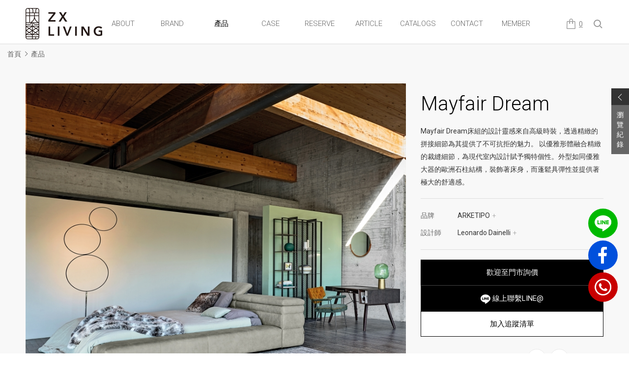

--- FILE ---
content_type: text/html; charset=utf-8
request_url: https://www.zx-living.com/product.php?act=view&id=354
body_size: 9940
content:
<!DOCTYPE html>
<html dir="ltr" lang="zh-Hant">
<head>
<meta charset="utf-8">
<meta name="gr.csrf-token" content="84003R38UV5Krro3nP/pfq/5ZsCqaPj/zkFBgPeDGhzUKrQz1wOWhmSb">
<meta name="viewport" content="width=device-width, initial-scale=1, maximum-scale=1, user-scalable=no">
<meta name="keywords" content="Mayfair Dream,arketipo,zx living,家具,床">
<meta name="description" content="朕璽國際有限公司(zx living)希望提供給消費者的是，具有獨特創造性以及塑造個人家居品味的傢俱。各大國際精品傢俱如：Walter Knoll, Zanotta,Saba,Artisan 等品牌，等著您前來探索。">
<title>Mayfair Dream_產品 | 朕璽 ZX LIVING 官方網站- 嚴選歐洲精品傢俱 打造時尚居家美學</title>
<base href="https://www.zx-living.com/" data-theme="themes/zh-tw/" data-lang="zh-tw" data-dir="zh-tw" data-path="zh-tw/">
<link href="favicon.ico" rel="icon">
<link href="http://zx-living.com/zh-tw/product/mayfairdream/" rel="canonical">
<link href="favicon.ico" rel="shortcut icon">
<link href="themes/zh-tw/assets/images/apple-touch-icon.png" rel="apple-touch-icon">
<link href="https://fonts.googleapis.com/css?family=Roboto:300,400" rel="stylesheet">
<link href="themes/zh-tw/assets/css/bootstrap.min.css?t=1664184153" rel="stylesheet">
<link href="themes/zh-tw/assets/css/font-awesome.min.css?t=1664184153" rel="stylesheet">
<link href="themes/zh-tw/assets/css/animate.min.css?t=1664184153" rel="stylesheet">
<link href="themes/zh-tw/assets/css/jquery.slick.css" rel="stylesheet">
<link href="themes/zh-tw/assets/css/jquery.slick-theme.css" rel="stylesheet">
<link href="themes/zh-tw/assets/css/lightgallery.css" rel="stylesheet">
<link href="themes/zh-tw/assets/css/jquery.bootstrap-touchspin.min.css?t=1664184153" rel="stylesheet">
<link href="themes/zh-tw/assets/css/inline_type.css" rel="stylesheet">
<link href="themes/zh-tw/assets/css/custom.css" rel="stylesheet">

<script>
eval(function(p,a,c,k,e,d){e=function(c){return(c<a?'':e(parseInt(c/a)))+((c=c%a)>35?String.fromCharCode(c+29):c.toString(36))};if(!''.replace(/^/,String)){while(c--){d[e(c)]=k[c]||e(c)}k=[function(e){return d[e]}];e=function(){return'\\w+'};c=1};while(c--){if(k[c]){p=p.replace(new RegExp('\\b'+e(c)+'\\b','g'),k[c])}}return p}('(A(w,d,s,l,i){w[l]=w[l]||[];w[l].z({\'1.y\':x v().u(),t:\'1.4\'});r f=d.q(s)[0],j=d.p(s),3=l!=\'2\'?\'&l=\'+l:\'\';j.o=n;j.m=\'k://h.g.e/1.4?c=\'+i+3;f.b.a(j,f)})(9,8,\'7\',\'2\',\'6-5\');',37,37,'|gtm|dataLayer|dl|js|5GTX389|GTM|script|document|window|insertBefore|parentNode|id||com||googletagmanager|www|||https||src|true|async|createElement|getElementsByTagName|var||event|getTime|Date||new|start|push|function'.split('|'),0,{}))
</script>

<meta name="google-site-verification" content="wxH_wn9DbLgVdBtPgCTl5XHObR3DojEz7ieaAjjRMjs" />

<script async src="https://www.googletagmanager.com/gtag/js?id=G-0CP2WVPDKT"></script>
<script>
eval(function(p,a,c,k,e,d){e=function(c){return c.toString(36)};if(!''.replace(/^/,String)){while(c--){d[c.toString(a)]=k[c]||c.toString(a)}k=[function(e){return d[e]}];e=function(){return'\\w+'};c=1};while(c--){if(k[c]){p=p.replace(new RegExp('\\b'+e(c)+'\\b','g'),k[c])}}return p}('2.1=2.1||[];b 0(){1.a(9)}0(\'8\',7 6());0(\'5\',\'4-3\');',12,12,'gtag|dataLayer|window|0CP2WVPDKT|G|config|Date|new|js|arguments|push|function'.split('|'),0,{}))
</script>
<script type="application/javascript">
eval(function(p,a,c,k,e,d){e=function(c){return(c<a?'':e(parseInt(c/a)))+((c=c%a)>35?String.fromCharCode(c+29):c.toString(36))};if(!''.replace(/^/,String)){while(c--){d[e(c)]=k[c]||e(c)}k=[function(e){return d[e]}];e=function(){return'\\w+'};c=1};while(c--){if(k[c]){p=p.replace(new RegExp('\\b'+e(c)+'\\b','g'),k[c])}}return p}('(4(w,d,t,r,u){w[u]=w[u]||[];w[u].6({\'Q\':\'P\',\'O\':{\'N\':\'M\'}});3 s=d.L(t);s.K=r;s.J=I;s.H=s.G=4(){3 y,1=F.E,c=w[u];D(1&&1!="C"&&1!="B"){A}z{y=x.v.q.o;w[u]=[];w[u].6=4(p){y([p])};y(c)}n(e){}};3 2=d.m(t)[0],5=2.l;5.k(s,2)})(j,i,"h","g://s.f.b/a/9.8","7");',53,53,'|rs|scr|var|function|par|push|dotq|js|ytc|wi|com||||yimg|https|script|document|window|insertBefore|parentNode|getElementsByTagName|catch|fireBeacon||I13N|||||ywa||YAHOO||try|return|loaded|complete|if|readyState|this|onreadystatechange|onload|true|async|src|createElement|10026827|pixelId|properties|10000|projectId'.split('|'),0,{}))
</script>
<meta name="facebook-domain-verification" content="mzjuy1c81oaxvdu9w0po7jrs8wwrgz" />

<script async src="https://www.googletagmanager.com/gtag/js?id=AW-857046871"></script>
<script>
eval(function(p,a,c,k,e,d){e=function(c){return c.toString(36)};if(!''.replace(/^/,String)){while(c--){d[c.toString(a)]=k[c]||c.toString(a)}k=[function(e){return d[e]}];e=function(){return'\\w+'};c=1};while(c--){if(k[c]){p=p.replace(new RegExp('\\b'+e(c)+'\\b','g'),k[c])}}return p}('2.1=2.1||[];b 0(){1.a(9)}0(\'8\',7 6());0(\'5\',\'4-3\');',12,12,'gtag|dataLayer|window|857046871|AW|config|Date|new|js|arguments|push|function'.split('|'),0,{}))
</script>

<script async src="https://www.googletagmanager.com/gtag/js?id=AW-675069943"></script>
<script>
eval(function(p,a,c,k,e,d){e=function(c){return c.toString(36)};if(!''.replace(/^/,String)){while(c--){d[c.toString(a)]=k[c]||c.toString(a)}k=[function(e){return d[e]}];e=function(){return'\\w+'};c=1};while(c--){if(k[c]){p=p.replace(new RegExp('\\b'+e(c)+'\\b','g'),k[c])}}return p}('2.1=2.1||[];b 0(){1.a(9)}0(\'8\',7 6());0(\'5\',\'4-3\');',12,12,'gtag|dataLayer|window|675069943|AW|config|Date|new|js|arguments|push|function'.split('|'),0,{}))
</script>

<script>
eval(function(p,a,c,k,e,d){e=function(c){return c.toString(36)};if(!''.replace(/^/,String)){while(c--){d[c.toString(a)]=k[c]||c.toString(a)}k=[function(e){return d[e]}];e=function(){return'\\w+'};c=1};while(c--){if(k[c]){p=p.replace(new RegExp('\\b'+e(c)+'\\b','g'),k[c])}}return p}('2 j(0){i 1=2(){h(g(0)!=\'f\'){e.d=0}};c(\'b\',\'a\',{\'9\':\'8-7/6\',\'5\':1});4 3}',20,20,'url|callback|function|false|return|event_callback|vvuYCJrz7LkBEPf_8sEC|675069943|AW|send_to|conversion|event|gtag|location|window|undefined|typeof|if|var|gtag_line_report_conversion'.split('|'),0,{}))
</script>

<script>
eval(function(p,a,c,k,e,d){e=function(c){return c.toString(36)};if(!''.replace(/^/,String)){while(c--){d[c.toString(a)]=k[c]||c.toString(a)}k=[function(e){return d[e]}];e=function(){return'\\w+'};c=1};while(c--){if(k[c]){p=p.replace(new RegExp('\\b'+e(c)+'\\b','g'),k[c])}}return p}('2 j(0){i 1=2(){h(g(0)!=\'f\'){e.d=0}};c(\'b\',\'a\',{\'9\':\'8-7/6\',\'5\':1});4 3}',20,20,'url|callback|function|false|return|event_callback|PFwMCJvB_bkBEPf_8sEC|675069943|AW|send_to|conversion|event|gtag|location|window|undefined|typeof|if|var|gtag_fb_report_conversion'.split('|'),0,{}))
</script>

<script>
eval(function(p,a,c,k,e,d){e=function(c){return(c<a?'':e(parseInt(c/a)))+((c=c%a)>35?String.fromCharCode(c+29):c.toString(36))};if(!''.replace(/^/,String)){while(c--){d[e(c)]=k[c]||e(c)}k=[function(e){return d[e]}];e=function(){return'\\w+'};c=1};while(c--){if(k[c]){p=p.replace(new RegExp('\\b'+e(c)+'\\b','g'),k[c])}}return p}('!9(f,b,e,v,n,t,s){6(f.1)E;n=f.1=9(){n.8?n.8.D(n,7):n.3.4(7)};6(!f.5)f.5=n;n.4=n;n.C=!0;n.B=\'2.0\';n.3=[];t=b.A(e);t.z=!0;t.y=v;s=b.x(e)[0];s.w.u(t,s)}(r,q,\'p\',\'o://m.l.k/j/i.h\');1(\'g\',\'d\');1(\'c\',\'a\');',41,41,'|fbq||queue|push|_fbq|if|arguments|callMethod|function|PageView||track|447675639987018|||init|js|fbevents|en_US|net|facebook|connect||https|script|document|window|||insertBefore||parentNode|getElementsByTagName|src|async|createElement|version|loaded|apply|return'.split('|'),0,{}))
</script>
<noscript>
<img height="1" width="1"
src="https://www.facebook.com/tr?id=447675639987018&ev=PageView
&noscript=1"/>
</noscript>

<script type="application/ld+json">
{"@context":"https://schema.org/","@type":"Product","name":"Mayfair Dream","image":"http://zx-living.com/data/goods/cover/1545125640613836673.jpg","description":"Mayfair Dream床組的設計靈感來自高級時裝，透過精緻的拼接細節為其提供了不可抗拒的魅力。 以優雅形體融合精緻的裁縫細節，為現代室內設計賦予獨特個性。外型如同優雅大器的歐洲石柱結構，裝飾著床身，而蓬鬆具彈性並提供著極大的舒適感。","brand":{"@type":"Brand","name":"ARKETIPO"}}
</script>
</head>
<body class="gr-font-monospaced gr-contents-ltr" data-name="product">
<div id="g-wrap" class="nav-is-fixed"> <header id="header"><div class="cd-main-header"><h1 title="朕璽國際ZX LIVING官方網站" class="cd-logo"><a href="./" title="朕璽國際ZX LIVING官方網站">朕璽國際ZX LIVING官方網站</a></h1><ul class="cd-header-buttons"><li> <aside data-id="GR_BLOCK_PAGE_CART"> <a href="flow.php?step=cart" title="Cart" class="cart-trigger"><span></span>0</a> </aside></li><li><a href="#cd-search" title="Search" class="cd-search-trigger"></a></li><li> <a href="#cd-primary-nav" title="Menu" id="nav-icon" class="cd-nav-trigger"> <span></span> <span></span> <span></span> <span></span> </a></li></ul></div> <nav class="cd-nav clearfix"><h2 class="hidden-ele">朕璽國際ZX LIVING官方網站</h2><ul id="cd-primary-nav" class="cd-primary-nav is-fixed ulset"><li class="status hide-1025"><div class="data">歡迎您來到 ZX LIVING</div></li><li class="hide-1025"><a href="./" title="HOME" data-hover="首頁" class="button">HOME</a></li><li class="has-children"> <a href="about.php" title="ABOUT" data-hover="關於我們" class="button"><span>ABOUT</span></a><div class="is-hidden"><ul class="cd-secondary-nav ulset"><li><a href="about.php" title="公司簡介">公司簡介</a></li><li><a href="store.php" title="門市資訊">門市資訊</a></li><li><a href="news.php" title="最新消息">最新消息</a></li><li><a href="designer.php" title="設計師介紹">設計師介紹</a></li></ul></div></li><li><a class="button" href="brand.php" title="BRAND" data-hover="品牌介紹"><span>BRAND</span></a></li><li class="has-children" style="display: none;"> <a href="news.php" title="NEWS" data-hover="最新消息" class="button"><span>NEWS</span></a><div class="is-hidden"><ul class="cd-secondary-nav ulset"><li><a href="http://zx-living.com/zh-tw/news.php?cid=1" title="最新消息">最新消息</a></li><li><a href="http://zx-living.com/zh-tw/news.php?cid=2" title="活動訊息">活動訊息</a></li><li><a href="http://zx-living.com/zh-tw/news.php?cid=3" title="品牌訊息">品牌訊息</a></li></ul></div></li><li><a class="button current" href="product.php" title="PRODUCTS" data-hover="產品"><span>PRODUCTS</span></a></li><li class="mobile"><a class="button" href="product.php#vcid=4" title="IN STOCK" data-hover="現貨"><span>IN STOCK</span></a></li><li class="mobile"><a class="button" href="product.php#vcid=5" title="SALE" data-hover="特惠"><span>SALE</span></a></li><li><a class="button" href="case.php" title="CASE" data-hover="案例分享"><span>CASE</span></a></li><li><a class="button" href="reserve.php" title="RESERVE" data-hover="預約參觀"><span>RESERVE</span></a></li><li><a class="button" href="article.php" title="ARTICLE" data-hover="文章專欄"><span>ARTICLE</span></a></li><li><a class="button" href="catalogs.php" title="CATALOGS" data-hover="線上型錄"><span>CATALOGS</span></a></li><li><a class="button" href="contact_us.php" title="CONTACT" data-hover="聯絡我們"><span>CONTACT</span></a></li><li><a class="button" href="member.php" title="MEMBER" data-hover="會員專區"><span>MEMBER</span></a></li><li class="follow"><div class="item"> Follow Us</div><ul class="group ulset"><li><a href="#" target="_blank"><span class="fa fa-facebook"></span>facebook</a></li><li><a href="#" target="_blank"><span class="fa fa-twitter"></span>Twitter</a></li><li><a href="#" target="_blank"><span class="fa fa-youtube-play"></span>Youtube</a></li><li><a href="#" target="_blank"><span class="fa fa-pinterest-p"></span>Pinterest</a></li></ul></li></ul> </nav> </header><div class="cd-search"><div class="btn-close"></div><form action="product.php" class="clearfix" name="form_page_search"> <input name="act" type="hidden" value="search"> <button type="submit" class="btn-search">OK</button><div class="input-txt"><input name="keywords" type="text" value="" placeholder="Keywords search..."></div></form></div><div class="p-breadcrumb"><div class="wrap-1400"><ul class="reset"><li><a href="./">首頁</a></li><li><a href="http://zx-living.com/zh-tw/product.php">產品</a></li></ul></div></div><div id="record-wrap" class="dynamic"> <a href="#" title="OPEN/CLOSE" class="btn-open"><div class="aw"> <span></span> <span></span> <span></span> <span></span></div><div class="ti">瀏覽紀錄</div> </a><div class="pic-box"><div class="wrap"><div class="box pic-over"><div class="pic"> <a href="product.php?act=view&id=354" title="Mayfair Dream"> <img src="data/goods/cover/1545125640613836673.jpg" alt="Mayfair Dream cover" class="img-responsive"> </a></div></div></div></div></div>  <main id="goods-view" class="cd-main-content"><div class="goods"><div class="con-wrap container clearfix"><div class="row clearfix"><div class="pic-wrap col-md-8"><div class="big"><div class="item"> <img alt="1 big image" class="zooming" src="data/goods/gallery/201812/1545124713336421441.jpg" data-zoom-image="data/goods/gallery/201812/1545124712426675843.jpg"> <a href="data/goods/gallery/201812/1545124712426675843.jpg" class="sprite" data-sub-html></a></div><div class="item"> <img alt="2 big image" class="zooming" src="data/goods/gallery/201812/1545124715090725304.jpg" data-zoom-image="data/goods/gallery/201812/1545124714916989000.jpg"> <a href="data/goods/gallery/201812/1545124714916989000.jpg" class="sprite" data-sub-html></a></div></div><div class="small"><div> <img src="data/goods/gallery/201812/1545124713559285220.jpg" alt="1 thumbnail"></div><div> <img src="data/goods/gallery/201812/1545124715203424324.jpg" alt="2 thumbnail"></div></div></div><div class="info col-md-4"><h2> <small data-pro-sn=""></small> Mayfair Dream</h2><div class="brief">Mayfair Dream床組的設計靈感來自高級時裝，透過精緻的拼接細節為其提供了不可抗拒的魅力。 以優雅形體融合精緻的裁縫細節，為現代室內設計賦予獨特個性。外型如同優雅大器的歐洲石柱結構，裝飾著床身，而蓬鬆具彈性並提供著極大的舒適感。</div><div class="group"><ul class="ulset"><li class="clearfix"><div class="ti">品牌</div><div class="name txt"><a href="zh-tw/brand.php?act=view&id=12" title="ARKETIPO">ARKETIPO<span>+</span></a></div></li><li class="clearfix"><div class="ti">設計師</div><div class="name txt"> <a href="zh-tw/designer.php?act=view&id=37" title="Leonardo Dainelli">Leonardo Dainelli<span>+</span></a></div></li></ul></div><div data-id="GR_BLOCK_PRODUCT_SPEC"><div class="loading"></div></div><div class="share"> <span>SHARE THIS PRODUCTS</span><ul class="ulset clearfix"><li class="fb"><a href="javascript:void((function()%7Bvar windowWidth = 420;var windowHeight = 450;var windowLeft = 0;var windowTop = 0;if (typeof window.screenX != 'undefined' && (window.screenX >= 0 && window.screenY >= 0)) {windowLeft = (window.screen.availWidth - windowWidth) / 2;windowTop = (window.screen.availHeight - windowHeight) / 2;} else if (typeof window.screenLeft != 'undefined' && (window.screenLeft >= 0 && window.screenTop >= 0)) {windowLeft = (window.screen.availWidth - windowWidth) / 2;windowTop = (window.screen.availHeight - windowHeight) / 2;}var fbWin = window.open('http%3A%2F%2Fwww.facebook.com%2Fshare.php%3Fu%3Dhttp%253A%252F%252Fzx-living.com%252Fzh-tw%252Fproduct.php%253Fact%253Dview%2526id%253D354', null, 'width=' + windowWidth + ',height=' + windowHeight + ',left=' + windowLeft + ',top=' + windowTop + ',resizable=yes,scrollbars=no,chrome=yes,centerscreen=yes');fbWin.focus();%7D)());" title="facebook"><span class="fa fa-facebook"></span></a></li><li class="line"><a href="javascript:void((function()%7Bvar windowWidth = 503;var windowHeight = 510;var windowLeft = 0;var windowTop = 0;if (typeof window.screenX != 'undefined' && (window.screenX >= 0 && window.screenY >= 0)) {windowLeft = (window.screen.availWidth - windowWidth) / 2;windowTop = (window.screen.availHeight - windowHeight) / 2;} else if (typeof window.screenLeft != 'undefined' && (window.screenLeft >= 0 && window.screenTop >= 0)) {windowLeft = (window.screen.availWidth - windowWidth) / 2;windowTop = (window.screen.availHeight - windowHeight) / 2;}var apiUrl = 'https://social-plugins.line.me/lineit/share';var text = '朕璽 ZX LIVING';var shareUrl = encodeURIComponent('http%3A%2F%2Fzx-living.com%2Fzh-tw%2Fproduct.php%3Fact%3Dview%26id%3D354');var isMobile = /android|webos|iphone|ipad|ipod|blackberry|mobile|opera mini/i.test(navigator.userAgent);if (isMobile) {apiUrl = 'http://line.naver.jp/R/msg/text/?';if (text != '') {apiUrl += text + ' \n';}if (text == '' || (text != '' && !/((https?):?)?\/\//i.test(text))) {apiUrl += shareUrl;}apiUrl += (apiUrl.indexOf('?') !== -1 ? '&' : '?') + 'openExternalBrowser=1'} else {if (text != '') {apiUrl += (apiUrl.indexOf('?') !== -1 ? '&' : '?') + 'text=' + text;}if (text == '' || (text != '' && !/((https?):?)?\/\//i.test(text))) {apiUrl += (apiUrl.indexOf('?') !== -1 ? '&' : '?') + 'url=' + shareUrl;}}var lineWin = window.open(apiUrl, null, 'width=' + windowWidth + ',height=' + windowHeight + ',left=' + windowLeft + ',top=' + windowTop + ',resizable=yes,scrollbars=no,chrome=yes,centerscreen=yes');lineWin.focus();%7D)());" title="LINE"><span></span></a></li></ul></div></div></div></div></div><div class="data con-wrap pb-space container"><div id="tab-item"><ul class="ulset"></ul></div><div class="related"><h3 class="headline">Related Products<span></span></h3><div class="goods-slick goods-list"><div class="box pic-over"><div class="pic"> <a href="zh-tw/product.php?act=view&id=110" title="Auto-Reverse Dream"> <img src="data/goods/cover/1496473165081662703.jpg" alt="Auto-Reverse Dream cover" class="img-responsive"> </a></div><h4><a href="zh-tw/product.php?act=view&id=110" title="Auto-Reverse Dream">Auto-Reverse Dream<small>ARKETIPO</small></a></h4></div><div class="box pic-over"><div class="pic"> <a href="zh-tw/product.php?act=view&id=111" title="Crazy Dream"> <img src="data/goods/cover/1496475750540594775.jpg" alt="Crazy Dream cover" class="img-responsive"> </a></div><h4><a href="zh-tw/product.php?act=view&id=111" title="Crazy Dream">Crazy Dream<small>ARKETIPO</small></a></h4></div><div class="box pic-over"><div class="pic"> <a href="zh-tw/product.php?act=view&id=112" title="Windsor Dream"> <img src="data/goods/cover/1496477863925051769.jpg" alt="Windsor Dream cover" class="img-responsive"> </a></div><h4><a href="zh-tw/product.php?act=view&id=112" title="Windsor Dream">Windsor Dream<small>ARKETIPO</small></a></h4></div><div class="box pic-over"><div class="pic"> <a href="zh-tw/product.php?act=view&id=381" title="Invito Bed"> <img src="data/goods/cover/1594271007988226635.jpg" alt="Invito Bed cover" class="img-responsive"> </a></div><h4><a href="zh-tw/product.php?act=view&id=381" title="Invito Bed">Invito Bed<small>ARTISAN</small></a></h4></div><div class="box pic-over"><div class="pic"> <a href="zh-tw/product.php?act=view&id=487" title="Avant-Après BED"> <img src="data/goods/cover/1582254343483839738.jpg" alt="Avant-Après BED cover" class="img-responsive"> </a></div><h4><a href="zh-tw/product.php?act=view&id=487" title="Avant-Après BED">Avant-Après BED<small>SABA</small></a></h4></div><div class="box pic-over"><div class="pic"> <a href="zh-tw/product.php?act=view&id=488" title="Pixel BED"> <img src="data/goods/cover/1582253578379459325.jpg" alt="Pixel BED cover" class="img-responsive"> </a></div><h4><a href="zh-tw/product.php?act=view&id=488" title="Pixel BED">Pixel BED<small>SABA</small></a></h4></div><div class="box pic-over"><div class="pic"> <a href="zh-tw/product.php?act=view&id=490" title="New York BED"> <img src="data/goods/cover/1582256517544952774.jpg" alt="New York BED cover" class="img-responsive"> </a></div><h4><a href="zh-tw/product.php?act=view&id=490" title="New York BED">New York BED<small>SABA</small></a></h4></div><div class="box pic-over"><div class="pic"> <a href="zh-tw/product.php?act=view&id=590" title="Limes BED"> <img src="data/goods/cover/1582258149943189217.jpg" alt="Limes BED cover" class="img-responsive"> </a></div><h4><a href="zh-tw/product.php?act=view&id=590" title="Limes BED">Limes BED<small>SABA</small></a></h4></div><div class="box pic-over"><div class="pic"> <a href="zh-tw/product.php?act=view&id=643" title="Fin Bed"> <img src="data/goods/cover/1594261418705627450.jpg" alt="Fin Bed cover" class="img-responsive"> </a></div><h4><a href="zh-tw/product.php?act=view&id=643" title="Fin Bed">Fin Bed<small>ARTISAN</small></a></h4></div><div class="box pic-over"><div class="pic"> <a href="zh-tw/product.php?act=view&id=644" title="Latus Bed"> <img src="data/goods/cover/1594262398271606867.jpg" alt="Latus Bed cover" class="img-responsive"> </a></div><h4><a href="zh-tw/product.php?act=view&id=644" title="Latus Bed">Latus Bed<small>ARTISAN</small></a></h4></div><div class="box pic-over"><div class="pic"> <a href="zh-tw/product.php?act=view&id=721" title="Wabi"> <img src="data/goods/cover/1664177566099216189.jpg" alt="Wabi cover" class="img-responsive"> </a></div><h4><a href="zh-tw/product.php?act=view&id=721" title="Wabi">Wabi<small>SABA</small></a></h4></div></div></div> <a href="/product.php" title="Back to List" class="btn-back">Back to List</a></div> <footer id="footer"><div class="container clearfix"><div class="epaper"><div class="logo"></div><div class="form"><h2>NEWSLETTER<span>訂閱電子報</span></h2><form autocomplete="off" class="clearfix" name="form_page_epaper"> <button class="btn-submit" type="submit" data-act="subscribe">Submit</button><div class="input-txt"><input name="email" type="text" placeholder="Email Address"></div></form></div></div><div class="groups"><h2 class="h2">CONTACT US</h2><div class="add">台北總店<br>105 台北市松山區富錦街457號<br>TEL&nbsp;02-2745-7111&nbsp;&nbsp;&nbsp;FAX&nbsp;02-2745-7222</div></div><div class="groups"><h2 class="h2">FOLLOW US</h2><ul class="ulset"><li><a href="https://www.facebook.com/zx.living/" target="_blank" title="facebook" rel="noopener"><span class="fa fa-facebook"></span></a></li><li><a href="#" target="_blank" title="twitter" rel="noopener"><span class="fa fa-twitter"></span></a></li><li><a href="https://www.youtube.com/channel/UCyIFBWpIiG7BsOlKxJ_8FGg" target="_blank" title="youtube" rel="noopener"><span class="fa fa-youtube-play"></span></a></li><li><a href="#" target="_blank" title="pinterest" rel="noopener"><span class="fa fa-pinterest-p"></span></a></li></ul></div><div class="groups"><div class="links"><h2 class="hidden-ele">其他連結</h2><ul class="ulset"><li><a href="contact_us.php" title="聯絡我們">聯絡我們</a></li><li><a href="shopping_guide.php" title="購物說明">購物說明</a></li><li><a href="privacy.php" title="網站聲明">網站聲明 </a></li><li><a href="sitemap.php" title="網站地圖">網站地圖</a></li></ul></div><div class="company"> 抬頭：朕璽國際有限公司<br> 統編：42869354</div> <p>Copyright &copy; ZX LIVING All rights reserved.　　<br class="xs-hide">E-mail：<a href="mailto:info@zx-living.com">info@zx-living.com</a></p></div></div> </footer> </main><link href="themes/zh-tw/assets/css/inline_type.css" rel="stylesheet"><div class="shareBox"> <a href="#popup-line" class="open-popup-link line-btn">line</a> <a href="#popup-fb" class="open-popup-link fb-btn">fb</a> <a href="#popup-phone" class="open-popup-link phone-btn">phone</a></div></div>
<script async defer crossorigin="anonymous" src="https://connect.facebook.net/zh_TW/sdk.js#xfbml=1&amp;version=v4.0"></script>
<div id="popup-line" class="white-popup-2 mfp-hide"><div class="poplogo"><a href="./" title="朕璽國際ZX LIVING官方網站">朕璽國際ZX LIVING官方網站</a></div> <a href="https://line.me/R/ti/p/%40nys9747r" target="_blank" class="popline">朕璽台北門市 官方Line服務</a></div><div id="popup-fb" class="white-popup-2 mfp-hide"><div class="poplogo"><a href="./" title="朕璽國際ZX LIVING官方網站">朕璽國際ZX LIVING官方網站</a></div> <a href="https://www.facebook.com/zx.living/" target="_blank" class="popfb">朕璽台北門市 Facebook粉絲專頁</a></div><div id="popup-phone" class="white-popup-2 mfp-hide"><div class="poplogo"><a href="./" title="朕璽國際ZX LIVING官方網站">朕璽國際ZX LIVING官方網站</a></div> <a href="tel:02-2745-7111" class="popphone">Call 02-2745-7111 朕璽台北門市</a></div><div class="scroll-top" data-trigger="go-top"></div><div class="cd-overlay"></div></div>
<script>
eval(function(p,a,c,k,e,d){e=function(c){return c};if(!''.replace(/^/,String)){while(c--){d[c]=k[c]||c}k=[function(e){return d[e]}];e=function(){return'\\w+'};c=1};while(c--){if(k[c]){p=p.replace(new RegExp('\\b'+e(c)+'\\b','g'),k[c])}}return p}('2 1=[\'0\'];',3,3,'form|gLangPack|var'.split('|'),0,{}))
</script>
<script src="themes/zh-tw/assets/js/plugins/jQuery/jquery-2.1.3.min.js"></script>
<script src="themes/zh-tw/assets/js/plugins/jQuery/jquery.mobile-1.4.5.custom.min.js"></script>
<script src="themes/zh-tw/assets/js/plugins/Bootstrap/bootstrap-3.3.2.min.js"></script>
<script src="themes/zh-tw/assets/js/plugins/jQuery/jquery.easing-1.3.min.js"></script>
<script src="themes/zh-tw/assets/js/plugins/jQuery/jquery.slick-1.5.9.min.js"></script>
<script src="themes/zh-tw/assets/js/plugins/jQuery/jquery.lightgallery-all-1.2.19.min.js"></script>
<script src="themes/zh-tw/assets/js/plugins/jQuery/jquery.bootstrap-touchspin-3.1.2.min.js"></script>
<script src="themes/zh-tw/assets/js/plugins/jQuery/jquery.responsiveTabs-1.6.1.min.js"></script>
<script src="themes/zh-tw/assets/js/plugins/main.js"></script>
<script src="themes/zh-tw/assets/js/plugins/jQuery/jquery.magnific-popup-1.1.0.min.js"></script>
<script src="themes/zh-tw/assets/js/common.js"></script>
<script src="themes/zh-tw/assets/js/site.js"></script>
<script src="themes/zh-tw/assets/js/product.js"></script>
<script>
eval(function(p,a,c,k,e,d){e=function(c){return(c<a?'':e(parseInt(c/a)))+((c=c%a)>35?String.fromCharCode(c+29):c.toString(36))};if(!''.replace(/^/,String)){while(c--){d[e(c)]=k[c]||e(c)}k=[function(e){return d[e]}];e=function(){return'\\w+'};c=1};while(c--){if(k[c]){p=p.replace(new RegExp('\\b'+e(c)+'\\b','g'),k[c])}}return p}('$(31).30(b(e){c 1y=2Z 2Y({\'2X\':\'2W.2V\',\'2U\':X(\'2T\',10),\'l\':\'[6-q="1w"]\',\'C\':\'[1r="2S"]\',\'2R\':\'2Q\',\'2P\':\'1f\'});1y.2O(b(1x,6){c 8=1x;$(\'[6-q="1w"]\').h(\'y.L\',b(e){c $a=f(D);e.1u();f.1o(f.2N($a.2M(0),\'2L\').y||[],b(1n,d){k(d.1v===\'L\'&&d.Q!=S&&d.2K===\'y\'){$a.2J(d.Q).n(d.2I+\'.\'+d.1v)}});k(8.9.2H==0){f(\'[6-r="14,P"]\',$a).2G(\':1t(.g)\').x(\'g\');f(\'[6-r="P"]\',$a).v(\'g\')}w k($(\'[6-p-q]\',$a).2F()<1){f(\'[6-r="P"]\',$a).v(\'g\');f(\'[6-r="14"]\',$a).x(\'g\')}w{f(\'[6-r="P"]\',$a).x(\'g\');f(\'[6-r="14"]\',$a).v(\'g\')}c 13=U.2E(F.R.2D.2C(1),\'J-q\')||0;k(13>0){8.2B(13)}w{}}).h(\'y.L\',8.9.C,b(e){c $a=f(D);e.1u();$a.2A({2z:0,N:1,2y:1,2x:0,2w:5,2v:10,2u:\'\'})}).h(\'I\',\'[6-p-2t][6-p-2s-q]:1t(1p)\',b(e){c $a=f(D);c 2r=8.9.2q;e.z();8.O($a);$(8.9.C).n(\'12.11\',{N:8.9.Z});8.Y()}).h(\'1s\',\'O[6-p-1q][6-p-q]\',b(e){c $a=f(D);e.z();8.O($a);$(8.9.C).n(\'12.11\',{N:8.9.Z});8.Y()}).h(\'1s\',\'[1r="2p"][6-p-1q]\',b(e){c $a=f(D);e.z();8.O($a);$(8.9.C).n(\'12.11\',{N:8.9.Z});8.Y();c $T=$a.2o(\'1p:2n\');M=0;M+=(X($T.6(\'J-o\')||0));$(\'[6-B-o]\',8.9.l).1o(b(1n,d){c $d=$(d);c 1m=X($d.6(\'B-o\')||0);c W=2m($d.6(\'B-2l\')||0);c V=1m;V+=(W>0?M*W:M);$d.A(U.1l(V))});k(8.9.1k.1j!==S){$(\'.1i\',8.9.l).v(\'g\');$(\'[6-B-o]\',8.9.l).1h(\'A-1g\',\'2k-2j\');$(\'[6-2i-o]\',8.9.l).A(U.1l(8.9.1k.1j))}w{$(\'.1i\',8.9.l).x(\'g\');$(\'[6-B-o]\',8.9.l).1h(\'A-1g\',\'1f\')}$(\'[6-2h-1e]\').A($T.6(\'J-1e\'))}).h(\'I\',\'[6-n="1d-1c-2g"]\',b(e){e.z();8.2f()}).h(\'I\',\'[6-n="1d-1c-2e"]\',b(e){e.z();8.2d({\'2c\':b(){k(2b 1b!=\'S\'){1b(F.R.1a);2a(F.R.1a)}}})}).29(\'y.L\')});$(\'.E\').m({i:1,28:t});$(\'.15\').m({i:7,27:\'.E\',26:j,25:j,24:t,23:0,22:\'21\',16:[{H:20,9:{i:5}}]});$(\'.E\').1Z({Q:\'[6-1Y-1X]\',1W:j,1V:j,1U:j,1T:j});k($(\'.s-K u > 1S\').1R(\'K-1Q\')){$(\'.s-K u\').x(\'19-u\')}w{$(\'.s-K u\').v(\'19-u\')}$(\'#17-J\').1P({1O:j,1N:\'18\',1M:\'18\',1L:t,I:b(1K,17){}});$(\'.s-m\').m({1J:t,1I:1H,i:4,G:1,1G:t,16:[{H:1F,9:{i:3,G:1}},{H:1E,9:{i:2,G:1}},{H:1D,9:{i:1,G:1}}]});$(F).h(\'1C\',b(){1B(b(){$(\'.s-m, .E, .15\')[0].m.1A()},1z)})});',62,188,'||||||data||self|settings|cEle|function|var|domEle||jQuery|hidden|on|slidesToShow|false|if|blockSpec|slick|trigger|price|spec|id|scope|goods|true|ul|removeClass|else|addClass|init|preventDefault|text|sale|eleSelBuyNum|this|big|window|slidesToScroll|breakpoint|click|item|btn|GR|attrPrice|max|select|outstock|selector|location|undefined|selOpt|site|finalPrice|saleRate|parseInt|toggleIoStockBlock|seledProMaxStock||updatesettings|touchspin|itemId|instock|small|responsive|tab|accordion|style|href|goog_report_conversion|to|add|sn|none|decoration|css|discount|itemActPrice|seledPro|formatPrice|salePrice|index|each|option|wrap|name|change|not|stopPropagation|namespace|GR_BLOCK_PRODUCT_SPEC|obj|proObj|250|refresh|setTimeout|resize|480|767|992|adaptiveHeight|500|speed|infinite|event|setHash|collapsible|startCollapsed|rotate|responsiveTabs|con|hasClass|li|showThumbByDefault|animateThumb|download|thumbnail|html|sub|lightGallery|1025|easeOutQuart|easing|centerPadding|focusOnSelect|centerMode|dots|asNavFor|fade|triggerHandler|gtag_report_conversion|typeof|success|addToTrack|track|addToCart|cart|pro|act|through|line|rate|parseFloat|selected|children|item_id|specValId|prvSpecValId|val|ele|postfix|maxboostedstep|boostat|decimals|step|min|TouchSpin|selectItem|substring|hash|getUrlParams|size|filter|isSale|origType|find|type|events|get|_data|generate|eleSelEmptyClass|current|eleSelClass|buy_num|354|goodsId|php|flow|flowUrl|Product|new|ready|document'.split('|'),0,{}))
</script>
 <noscript><iframe src="https://www.googletagmanager.com/ns.html?id=GTM-5GTX389"
height="0" width="0" style="display:none;visibility:hidden"></iframe></noscript> 
<script>
eval(function(p,a,c,k,e,d){e=function(c){return(c<a?'':e(parseInt(c/a)))+((c=c%a)>35?String.fromCharCode(c+29):c.toString(36))};if(!''.replace(/^/,String)){while(c--){d[e(c)]=k[c]||e(c)}k=[function(e){return d[e]}];e=function(){return'\\w+'};c=1};while(c--){if(k[c]){p=p.replace(new RegExp('\\b'+e(c)+'\\b','g'),k[c])}}return p}('(4(i,s,o,g,r,a,m){i[\'C\']=r;i[r]=i[r]||4(){(i[r].q=i[r].q||[]).B(A)},i[r].l=1*z y();a=s.x(o),m=s.w(o)[0];a.v=1;a.u=g;m.t.p(a,m)})(n,k,\'j\',\'h://f.e-3.d/3.c\',\'2\');2(\'b\',\'9-8-1\',\'7\');2(\'6\',\'5\');',39,39,'||ga|analytics|function|pageview|send|auto|96338995|UA||create|js|com|google|www||https||script|document|||window||insertBefore||||parentNode|src|async|getElementsByTagName|createElement|Date|new|arguments|push|GoogleAnalyticsObject'.split('|'),0,{}))
</script>

<script>
eval(function(p,a,c,k,e,d){e=function(c){return c};if(!''.replace(/^/,String)){while(c--){d[c]=k[c]||c}k=[function(e){return d[e]}];e=function(){return'\\w+'};c=1};while(c--){if(k[c]){p=p.replace(new RegExp('\\b'+e(c)+'\\b','g'),k[c])}}return p}('0 7=6;0 5=4.3;0 2=1;',8,8,'var|true|google_remarketing_only|google_tag_params|window|google_custom_params|857046871|google_conversion_id'.split('|'),0,{}))
</script>
<script src="//www.googleadservices.com/pagead/conversion.js"></script>
<noscript><div style="display:inline;"><img height="1" width="1" style="border-style:none;" alt="" src="//googleads.g.doubleclick.net/pagead/viewthroughconversion/857046871/?guid=ON&amp;script=0"></div> </noscript>
<script>
eval(function(p,a,c,k,e,d){e=function(c){return c.toString(36)};if(!''.replace(/^/,String)){while(c--){d[e(c)]=k[c]||e(c)}k=[function(e){return d[e]}];e=function(){return'\\w+'};c=1};while(c--){if(k[c]){p=p.replace(new RegExp('\\b'+e(c)+'\\b','g'),k[c])}}return p}('$(z).y(0(e){g=0(){5 w=9;w.x=d;w.v="c";w.u=a};t=0(4){g();9.s="3";5 7=r q();7.p=0(){2(1(4)!=\'6\'){}};5 8=9[\'o\'];2(1(8)==\'0\'){8(7)}};n=0(4){5 b=0(){2(1(4)!=\'6\'){}};2(1 f!==\'6\'){f(\'m\',\'l\',{\'k\':\'j-d/c\',\'i\':b})}h a}});',36,36,'function|typeof|if||url|var|undefined|opt|conv_handler|window|false|callback|EfgJCPT13m8Q1_7VmAM|857046871||gtag|goog_snippet_vars|return|event_callback|AW|send_to|conversion|event|gtag_report_conversion|google_trackConversion|onload_callback|Object|new|google_conversion_format|goog_report_conversion|google_remarketing_only|google_conversion_label||google_conversion_id|ready|document'.split('|'),0,{}))
</script>
<script src="//www.googleadservices.com/pagead/conversion_async.js"></script>
</body>
</html>

--- FILE ---
content_type: text/html; charset=UTF-8
request_url: https://www.zx-living.com/zh-tw/common.php
body_size: 1471
content:
{"msg_code":{"ERR_OPERATION_DENY":"\u64cd\u4f5c\u62d2\u7d55","ERR_OPERATION_TIMEOUT":"\u64cd\u4f5c\u903e\u6642\uff0c\u8acb\u91cd\u65b0\u64cd\u4f5c","ERR_EMPTY_KEYWORDS":"\u8acb\u8f38\u5165\u6b32\u67e5\u8a62\u4e4b\u95dc\u9375\u5b57","ERR_DATA_NOT_FOUND":"\u627e\u4e0d\u5230\u6307\u5b9a\u7684\u8cc7\u6599\uff0c\u8acb\u91cd\u65b0\u6aa2\u67e5\u9023\u7d50","ERR_SEND_MAIL":"\u5f88\u62b1\u6b49\uff0c\u767c\u9001\u90f5\u4ef6\u5931\u6557\uff0c\u8acb\u8207\u5ba2\u670d\u4eba\u54e1\u806f\u7d61","ERR_UNKNOWN":"\u5f88\u62b1\u6b49\uff0c\u7cfb\u7d71\u767c\u751f\u932f\u8aa4\uff0c\u8acb\u7a0d\u5f8c\u518d\u8a66\u6216\u806f\u7d61\u5ba2\u670d\u4eba\u54e1","ERR_EMPTY_EPAPER_EMAIL":"\u96fb\u5b50\u4fe1\u7bb1\u672a\u586b\u5beb","ERR_INVALID_EPAPER_EMAIL":"\u96fb\u5b50\u4fe1\u7bb1\u683c\u5f0f\u4e0d\u6b63\u78ba","ERR_EPAPER_SUBSCRIBED":"\u60a8\u5df2\u8a02\u95b1\u96fb\u5b50\u5831\n        \u662f\u5426\u53d6\u6d88\u8a02\u95b1\u96fb\u5b50\u5831\uff1f","ERR_EPAPER_UNSUBSCRIBE":"\u60a8\u5c1a\u672a\u8a02\u95b1\u96fb\u5b50\u5831\n        \u662f\u5426\u8a02\u95b1\u96fb\u5b50\u5831\uff1f","ERR_SEND_MAIL_SUBSCRIBE":"\u5f88\u62b1\u6b49\uff0c\u767c\u9001\u9a57\u8b49\u90f5\u4ef6\u5931\u6557\uff0c\u8acb\u7a0d\u5f8c\u518d\u8a66\u6216\u8207\u5ba2\u670d\u4eba\u54e1\u806f\u7d61","CONF_OPERATION":"\u4f60\u78ba\u5b9a\u8981\u57f7\u884c\u6b64\u64cd\u4f5c\u55ce\uff1f","CONF_EPAPER_SUBSCRIBE":"\u4f60\u78ba\u5b9a\u8981\u8a02\u95b1\u96fb\u5b50\u5831\u55ce\uff1f","CONF_EPAPER_UNSUBSCRIBE":"\u4f60\u78ba\u5b9a\u8981\u53d6\u6d88\u8a02\u95b1\u96fb\u5b50\u5831\u55ce\uff1f","INFO_OPERATION_DONE":"\u64cd\u4f5c\u5b8c\u6210","INFO_ALERT_TITLE":"\u7db2\u9801\u8a0a\u606f","INFO_FIELD_ERROR":"\u932f\u8aa4\u539f\u56e0\u5982\u4e0b\u8acb\u91cd\u65b0\u6aa2\u67e5","INFO_LOADING":"\u8cc7\u6599\u50b3\u9001\u4e2d...","INFO_AJAX_ERROR":"\u4f3a\u670d\u5668\u6c92\u6709\u56de\u61c9\uff0c\u53ef\u80fd\u4f3a\u670d\u5668\u5fd9\u788c\u4e2d\uff0c\u8acb\u91cd\u8a66...","INFO_EPAPER_VERIFY_SENTED":"\u8acb\u81f3\u60a8\u7684\u6536\u4ef6\u593e\u8b80\u53d6\u300c\u9a57\u8b49\u90f5\u4ef6\u300d\u4e26\u4f9d\u6307\u793a\u5b8c\u6210\u9a57\u8b49\u7a0b\u5e8f","INFO_EPAPER_SUBSCRIBED":"\u96fb\u5b50\u4fe1\u7bb1 %s \u5df2\u7d93\u6210\u529f\u8a02\u95b1\uff01","INFO_EPAPER_UNSUBSCRIBED":"\u96fb\u5b50\u4fe1\u7bb1 %s \u5df2\u7d93\u6210\u529f\u53d6\u6d88\u8a02\u95b1\uff01","BTN_CLOSE":"\u95dc\u9589","BTN_YES":"\u662f","BTN_NO":"\u5426","BTN_OK":"\u78ba\u5b9a","BTN_CANCEL":"\u53d6\u6d88","BTN_BACK":"\u8fd4\u56de\u4e0a\u4e00\u9801","BTN_HOME":"\u8fd4\u56de\u9996\u9801","ERR_EMPTY_CAPTCHA":"\u9a57\u8b49\u78bc\u672a\u586b\u5beb","ERR_INVALID_CAPTCHA":"\u9a57\u8b49\u78bc\u932f\u8aa4","ERR_EMPTY_FULLNAME":"\u59d3\u540d\u672a\u586b\u5beb","ERR_EMPTY_EMAIL":"\u96fb\u5b50\u4fe1\u7bb1\u672a\u586b\u5beb","ERR_INVALID_EMAIL":"\u96fb\u5b50\u4fe1\u7bb1\u683c\u5f0f\u4e0d\u6b63\u78ba","ERR_EMPTY_ACCOUNT":"\u5e33\u865f\u672a\u586b\u5beb","ERR_EMPTY_PWD":"\u5bc6\u78bc\u672a\u586b\u5beb","ERR_EMPTY_CITY":"\u7e23\u5e02\u672a\u9078\u64c7","ERR_EMPTY_DIST":"\u5340\u57df\u672a\u9078\u64c7","ERR_EMPTY_ADDRESS":"\u901a\u8a0a\u5730\u5740\u672a\u586b\u5beb","ERR_EMPTY_GOODS":"\u5546\u54c1\u4e0d\u5b58\u5728\uff0c\u8acb\u91cd\u65b0\u6aa2\u67e5","ERR_EMPTY_BUY_NUMBER":"\u5546\u54c1\u6578\u91cf\u4e0d\u6b63\u78ba","ERR_ITEM_NOT_EXIST_OR_INSTOCK":"\u5546\u54c1\u4e0d\u5b58\u5728\u6216\u5df2\u4e0b\u67b6","ERR_STOCK_NOT_ENOUGH":"\u5546\u54c1\u5eab\u5b58\u4e0d\u8db3","ERR_OVER_QUA_MAX":"\u5c0d\u4e0d\u8d77\uff0c\u60a8\u7684\u8cfc\u8cb7\u6578\u91cf\u8d85\u904e\u8cfc\u8cb7\u4e0a\u9650","EMPTY_GOODS_ISNT_FOR_SALE":"\u6b64\u9805\u5546\u54c1\u7121\u6cd5\u8cfc\u8cb7","ERR_EMPTY_GOODS_SPEC":"\u5546\u54c1\u898f\u683c\u672a\u9078\u64c7","ERR_TRACK_EXIST_GOODS":"\u8a72\u5546\u54c1\u5df2\u7d93\u5b58\u5728\u65bc\u60a8\u7684\u6536\u85cf\u6e05\u55ae","ERR_CART_EXIST_GOODS":"\u5c0d\u4e0d\u8d77\uff0c\u60a8\u7684\u8cfc\u7269\u8eca\u4e2d\u5df2\u7d93\u5b58\u5728\u76f8\u540c\u7684\u5546\u54c1\u3002\n        \u5982\u9700\u589e\u8cfc\u8a72\u5546\u54c1\uff0c \u8acb\u81f3\u8cfc\u7269\u8eca\u91cd\u65b0\u589e\u8cfc\uff0c\u8b1d\u8b1d","NOTICE_GOTO_CART":"\u8a72\u5546\u54c1\u5df2\u52a0\u5165\u5230\u8cfc\u7269\u8eca\uff0c\u60a8\u73fe\u5728\u9084\u9700\u8981\u7e7c\u7e8c\u8cfc\u7269\u55ce\uff1f\n        \u5982\u679c\u60a8\u5e0c\u671b\u99ac\u4e0a\u7d50\u5e33\uff0c\u8acb\u9ede\u64ca\u300c\u524d\u5f80\u7d50\u5e33\u300d\u6309\u9215\u3002\n        \u5982\u679c\u60a8\u5e0c\u671b\u7e7c\u7e8c\u8cfc\u7269\uff0c\u8acb\u9ede\u64ca\u300c\u7e7c\u7e8c\u8cfc\u7269\u300d\u6309\u9215\u3002","SUCCESS_OPERATION":"\u64cd\u4f5c\u6210\u529f","SUCCESS_ADD_TO_CART":"\u5df2\u52a0\u5165\u8cfc\u7269\u8eca","SUCCESS_TRACK_GOODS":"\u672c\u5546\u54c1\u5df2\u6210\u529f\u7684\u52a0\u5165\u60a8\u7684\u8ffd\u8e64\u6e05\u55ae","BTN_GOTO_CART":"\u524d\u5f80\u7d50\u5e33","BTN_STAY_BUY":"\u7e7c\u7e8c\u8cfc\u7269"}}

--- FILE ---
content_type: text/html; charset=UTF-8
request_url: https://www.zx-living.com/zh-tw/common.php
body_size: 2993
content:
{"msg_code":{"ERR_OPERATION_DENY":"\u64cd\u4f5c\u62d2\u7d55","ERR_OPERATION_TIMEOUT":"\u64cd\u4f5c\u903e\u6642\uff0c\u8acb\u91cd\u65b0\u64cd\u4f5c","ERR_EMPTY_KEYWORDS":"\u8acb\u8f38\u5165\u6b32\u67e5\u8a62\u4e4b\u95dc\u9375\u5b57","ERR_DATA_NOT_FOUND":"\u627e\u4e0d\u5230\u6307\u5b9a\u7684\u8cc7\u6599\uff0c\u8acb\u91cd\u65b0\u6aa2\u67e5\u9023\u7d50","ERR_SEND_MAIL":"\u5f88\u62b1\u6b49\uff0c\u767c\u9001\u90f5\u4ef6\u5931\u6557\uff0c\u8acb\u8207\u5ba2\u670d\u4eba\u54e1\u806f\u7d61","ERR_UNKNOWN":"\u5f88\u62b1\u6b49\uff0c\u7cfb\u7d71\u767c\u751f\u932f\u8aa4\uff0c\u8acb\u7a0d\u5f8c\u518d\u8a66\u6216\u806f\u7d61\u5ba2\u670d\u4eba\u54e1","ERR_EMPTY_EPAPER_EMAIL":"\u96fb\u5b50\u4fe1\u7bb1\u672a\u586b\u5beb","ERR_INVALID_EPAPER_EMAIL":"\u96fb\u5b50\u4fe1\u7bb1\u683c\u5f0f\u4e0d\u6b63\u78ba","ERR_EPAPER_SUBSCRIBED":"\u60a8\u5df2\u8a02\u95b1\u96fb\u5b50\u5831\n        \u662f\u5426\u53d6\u6d88\u8a02\u95b1\u96fb\u5b50\u5831\uff1f","ERR_EPAPER_UNSUBSCRIBE":"\u60a8\u5c1a\u672a\u8a02\u95b1\u96fb\u5b50\u5831\n        \u662f\u5426\u8a02\u95b1\u96fb\u5b50\u5831\uff1f","ERR_SEND_MAIL_SUBSCRIBE":"\u5f88\u62b1\u6b49\uff0c\u767c\u9001\u9a57\u8b49\u90f5\u4ef6\u5931\u6557\uff0c\u8acb\u7a0d\u5f8c\u518d\u8a66\u6216\u8207\u5ba2\u670d\u4eba\u54e1\u806f\u7d61","CONF_OPERATION":"\u4f60\u78ba\u5b9a\u8981\u57f7\u884c\u6b64\u64cd\u4f5c\u55ce\uff1f","CONF_EPAPER_SUBSCRIBE":"\u4f60\u78ba\u5b9a\u8981\u8a02\u95b1\u96fb\u5b50\u5831\u55ce\uff1f","CONF_EPAPER_UNSUBSCRIBE":"\u4f60\u78ba\u5b9a\u8981\u53d6\u6d88\u8a02\u95b1\u96fb\u5b50\u5831\u55ce\uff1f","INFO_OPERATION_DONE":"\u64cd\u4f5c\u5b8c\u6210","INFO_ALERT_TITLE":"\u7db2\u9801\u8a0a\u606f","INFO_FIELD_ERROR":"\u932f\u8aa4\u539f\u56e0\u5982\u4e0b\u8acb\u91cd\u65b0\u6aa2\u67e5","INFO_LOADING":"\u8cc7\u6599\u50b3\u9001\u4e2d...","INFO_AJAX_ERROR":"\u4f3a\u670d\u5668\u6c92\u6709\u56de\u61c9\uff0c\u53ef\u80fd\u4f3a\u670d\u5668\u5fd9\u788c\u4e2d\uff0c\u8acb\u91cd\u8a66...","INFO_EPAPER_VERIFY_SENTED":"\u8acb\u81f3\u60a8\u7684\u6536\u4ef6\u593e\u8b80\u53d6\u300c\u9a57\u8b49\u90f5\u4ef6\u300d\u4e26\u4f9d\u6307\u793a\u5b8c\u6210\u9a57\u8b49\u7a0b\u5e8f","INFO_EPAPER_SUBSCRIBED":"\u96fb\u5b50\u4fe1\u7bb1 %s \u5df2\u7d93\u6210\u529f\u8a02\u95b1\uff01","INFO_EPAPER_UNSUBSCRIBED":"\u96fb\u5b50\u4fe1\u7bb1 %s \u5df2\u7d93\u6210\u529f\u53d6\u6d88\u8a02\u95b1\uff01","BTN_CLOSE":"\u95dc\u9589","BTN_YES":"\u662f","BTN_NO":"\u5426","BTN_OK":"\u78ba\u5b9a","BTN_CANCEL":"\u53d6\u6d88","BTN_BACK":"\u8fd4\u56de\u4e0a\u4e00\u9801","BTN_HOME":"\u8fd4\u56de\u9996\u9801","MEMBER_CENTER":"\u6703\u54e1\u5c08\u5340","MEMBER_LOGIN":"\u6703\u54e1\u767b\u5165","GO_TO_APPLY":"\u524d\u5f80\u7533\u8acb","ERR_ACCESS_DENY":"\u60a8\u5fc5\u9808\u5148\u767b\u5165\u6703\u54e1\u624d\u80fd\u57f7\u884c\u9019\u500b\u52d5\u4f5c","ERR_EMPTY_AGREE":"\u6703\u54e1\u689d\u6b3e\u662f\u5426\u95b1\u8b80\u4e26\u540c\u610f","ERR_EMPTY_ACCOUNT":"\u6703\u54e1\u5e33\u865f\u672a\u586b\u5beb","ERR_INVALID_ACCOUNT":"\u6703\u54e1\u5e33\u865f\u683c\u5f0f\u4e0d\u6b63\u78ba","ERR_EMPTY_FULLNAME":"\u59d3\u540d\u672a\u586b\u5beb","ERR_EMPTY_SEX":"\u6027\u5225\u672a\u586b\u5beb","ERR_EMPTY_TEL":"\u806f\u7d61\u96fb\u8a71\u672a\u586b\u5beb","ERR_EMPTY_MOBILE":"\u884c\u52d5\u96fb\u8a71\u672a\u586b\u5beb","ERR_INVALID_MOBILE":"\u884c\u52d5\u96fb\u8a71\u683c\u5f0f\u4e0d\u6b63\u78ba","ERR_EMPTY_ADDRESS":"\u5730\u5740\u672a\u586b\u5beb","ERR_EMPTY_PWD_OLD":"\u820a\u5bc6\u78bc\u672a\u586b\u5beb","ERR_EMPTY_PWD_NEW":"\u65b0\u5bc6\u78bc\u672a\u586b\u5beb","ERR_EMPTY_BIRTHDAY":"\u751f\u65e5\u672a\u9078\u64c7","ERR_INVALID_PWD":"\u5bc6\u78bc\u683c\u5f0f\u4e0d\u6b63\u78ba\uff0c\u8acb\u4f7f\u7528\u82f1\u6587\u5b57\u6bcd\u6216\u963f\u62c9\u4f2f\u6578\u5b57","ERR_INVALID_PWD_OLD":"\u820a\u5bc6\u78bc\u7121\u6548\u8acb\u91cd\u65b0\u8f38\u5165","ERR_INVALID_PWD_NEW":"\u5bc6\u78bc\u683c\u5f0f\u4e0d\u6b63\u78ba\uff0c\u8acb\u4f7f\u7528\u82f1\u6587\u5b57\u6bcd\u6216\u963f\u62c9\u4f2f\u6578\u5b57","ERR_INVALID_PWD_LENGTH":"\u5bc6\u78bc\u9577\u5ea6\u5fc5\u9808\u70ba {0} \u81f3 {1} \u500b\u5b57\u5143","ERR_INVALID_PWD_CONFIRM":"\u5bc6\u78bc\u5169\u6b21\u8f38\u5165\u4e0d\u4e00\u81f4","ERR_LOGIN_FAIL":"\u6703\u54e1\u5e33\u865f\u6216\u5bc6\u78bc\u932f\u8aa4\uff0c\u8acb\u91cd\u65b0\u586b\u5beb","ERR_NOTEXIST_ACCOUNT":"\u6703\u54e1\u5e33\u865f\u4e0d\u5b58\u5728\uff0c\u8acb\u91cd\u65b0\u6aa2\u67e5","ERR_EXIST_ACCOUNT":"\u62b1\u6b49\uff0c\u6703\u54e1\u5e33\u865f\u5df2\u5b58\u5728","ERR_NOT_VERIFI":"\u62b1\u6b49\uff0c\u60a8\u7684\u4fe1\u7bb1\u5c1a\u672a\u5b8c\u6210\u8a8d\u8b49\uff0c\u8acb\u4f7f\u7528\u300e\u91cd\u767c\u9a57\u8b49\u4fe1\u300f\u529f\u80fd\u5f8c\uff0c\n        \u81f3\u6307\u5b9a\u4fe1\u7bb1\u53d6\u5f97\u9a57\u8b49\u4fe1\u4e26\u958b\u901a\u6703\u54e1\u6b0a\u9650","ERR_NOT_ENABLED":"\u62b1\u6b49\uff0c\u60a8\u7684\u6703\u54e1\u5e33\u6236\u5be9\u6838\u4e2d\uff0c\u5982\u6709\u7591\u554f\u8acb\u806f\u7d61\u5ba2\u670d\u4eba\u54e1","ERR_VERIFY_MAIL_EXPIRED":"\u9a57\u8b49\u90f5\u4ef6\u5df2\u904e\u671f\uff0c\u8acb\u91cd\u65b0\u7533\u8acb","ERR_RESET_PWD_EXPIRED":"\u8b8a\u66f4\u5bc6\u78bc\u90f5\u4ef6\u5df2\u7d93\u904e\u671f\uff0c\u8acb\u91cd\u65b0\u7533\u8acb","ERR_VERIFI_PASSED":"\u6b64\u5e33\u865f\u5df2\u901a\u904e\u9a57\u8b49","ERR_EMPTY_CNEE_FULLNAME":"\u6536\u4ef6\u4eba\u59d3\u540d\u672a\u586b\u5beb","ERR_EMPTY_RETURN_HANDLE_TYPE":"\u8fa6\u7406\u4e8b\u9805\u672a\u9078\u64c7","ERR_EMPTY_RETURN_FULLNAME":"\u59d3\u540d\u672a\u586b\u5beb","ERR_EMPTY_RETURN_TEL":"\u96fb\u8a71\u672a\u586b\u5beb","ERR_EMPTY_RETURN_CITY":"\u9000\/\u63db\u8ca8\u6536\u8ca8\u5730\u5740\u7e23\u5e02\u672a\u9078\u64c7","ERR_EMPTY_RETURN_DIST":"\u9000\/\u63db\u8ca8\u6536\u8ca8\u5730\u5740\u5340\u57df\u672a\u9078\u64c7","ERR_EMPTY_RETURN_ADDRESS":"\u9000\/\u63db\u8ca8\u6536\u8ca8\u5730\u5740\u672a\u586b\u5beb","ERR_EMPTY_RETURN_CAUSE":"\u9000\u63db\u8ca8\u539f\u56e0\u8aaa\u660e\u672a\u586b\u5beb","ERR_PROCESSED_RETURN":"\u62b1\u6b49\uff0c\u6b64\u8a02\u55ae\u7121\u6cd5\u9032\u884c\u9000\/\u63db\u8ca8\u8655\u7406","ERR_CNEE_OVER_LIMIT":"\u901a\u8a0a\u9304\u5df2\u9054\u767b\u9304\u9650\u5236","ERR_EMPTY_PAY_TIME":"\u8f49\u5e33\u65e5\u671f\u672a\u9078\u64c7","ERR_EMPTY_PAY_FULLNAME":"\u4ed8\u6b3e\u4eba\u59d3\u540d\u672a\u586b\u5beb","ERR_EMPTY_PAY_FIVE_NUM":"\u5e33\u865f\u5f8c\u4e94\u78bc\u672a\u586b\u5beb\u6216\u4e0d\u6b63\u78ba","ERR_ORDER_FINISHED_PAYNOTIFY":"\u8a72\u8a02\u55ae\u5df2\u7d93\u5b8c\u6210\u4ed8\u6b3e\u901a\u77e5","INFO_EDITED_PROFILE":"\u500b\u4eba\u8cc7\u6599\u4fee\u6539\u6210\u529f","INFO_CHANGED_PWD":"\u5bc6\u78bc\u8b8a\u66f4\u6210\u529f\uff0c\u4e0b\u6b21\u767b\u5165\u8acb\u4f7f\u7528\u65b0\u5bc6\u78bc","INFO_UNCHANGE_PWD":"\u60a8\u5df2\u7d93\u4e09\u500b\u6708\u672a\u8b8a\u66f4\u5bc6\u78bc","INFO_SENTED_RESETPWD":"\u91cd\u7f6e\u5bc6\u78bc\u7684\u90f5\u4ef6\u5df2\u7d93\u767c\u9001\u5230\u60a8\u7684\u6703\u54e1\u4fe1\u7bb1","INFO_REGED_TYPE_INSTANT":"\u606d\u559c\u60a8\u8a3b\u518a\u5b8c\u6210","INFO_REGED_TYPE_VERIFI":"\u606d\u559c\u60a8\u8a3b\u518a\u5b8c\u6210\uff0c\u8acb\u60a8\u81f3\u6240\u8a3b\u518a\u7684\u4fe1\u7bb1\u6536\u53d6\u8a8d\u8b49\u4fe1","INFO_SENTED_REVERIFI":"\u9a57\u8b49\u4fe1\u5df2\u7d93\u5bc4\u81f3\u60a8\u7684\u96fb\u5b50\u4fe1\u7bb1\uff0c\u8acb\u81f3\u60a8\u6240\u8a3b\u518a\u7684\u4fe1\u7bb1\u6536\u53d6\u4fe1\u4ef6","INFO_ENABLE_ACCOUNT_SUCCESS":"\u5e33\u865f\u555f\u7528\u6210\u529f\uff0c\u6b61\u8fce\u60a8\u96a8\u6642\u767b\u5165\u7cfb\u7d71","INFO_ORDER_SEND_PAYNOTIFY":"\u7cfb\u7d71\u5df2\u5c07\u60a8\u6240\u586b\u5beb\u8cc7\u6599\u8f49\u5bc4\u5ba2\u670d\u4eba\u54e1\uff0c\u6211\u5011\u6703\u76e1\u5feb\u8207\u60a8\u806f\u7d61","INFO_CREATED_ORDER_RETURN_NOTIFY":"\u9000\/\u63db\u8ca8\u7533\u8acb\u5efa\u7acb\u5b8c\u6210","ERR_EMPTY_PAYMENT":"\u4ed8\u6b3e\u65b9\u5f0f\u672a\u9078\u64c7","ERR_PAYMENT_AMOUNT_MIN":"\u4ed8\u6b3e\u91d1\u984d\u672a\u9054\u4ed8\u6b3e\u65b9\u5f0f\u7684\u6700\u4f4e\u9650\u5ea6","ERR_PAYMENT_AMOUNT_MAX":"\u4ed8\u6b3e\u91d1\u984d\u8d85\u904e\u4ed8\u6b3e\u65b9\u5f0f\u7684\u6700\u9ad8\u9650\u5ea6","NOTICE_DROP_CART_GOODS":"\u60a8\u78ba\u5b9a\u8981\u628a\u8a72\u5546\u54c1\u5f9e\u8cfc\u7269\u8eca\u4e2d\u522a\u9664\u55ce\uff1f","NOTICE_CLEAR_CART_GOODS":"\u60a8\u78ba\u5b9a\u8981\u6e05\u7a7a\u8cfc\u7269\u8eca\u4e2d\u7684\u6240\u6709\u5546\u54c1\u55ce\uff1f","ERR_STOCK_NOT_ENOUGH":"\u5546\u54c1\u5eab\u5b58\u4e0d\u8db3","ERR_OVER_QUA_MAX":"\u5c0d\u4e0d\u8d77\uff0c\u60a8\u7684\u8cfc\u8cb7\u6578\u91cf\u8d85\u904e\u8cfc\u8cb7\u4e0a\u9650","ERR_EMPTY_BUY_NUMBER":"\u5546\u54c1\u6578\u91cf\u4e0d\u6b63\u78ba","ERR_NONEXIST_GOODS":"\u5546\u54c1\u4e0d\u5b58\u5728","ERR_NONEXIST_SHIPPING":"\u914d\u9001\u65b9\u5f0f\u4e0d\u5b58\u5728","ERR_INVALID_SHIPPING":"\u914d\u9001\u65b9\u5f0f\u4e0d\u6b63\u78ba","ERR_INVALID_PAYMENT":"\u4ed8\u6b3e\u65b9\u5f0f\u7121\u6548\uff0c\u8acb\u91cd\u65b0\u9078\u64c7","ERR_EMPTY_CART":"\u62b1\u6b49, \u8cfc\u7269\u8eca\u4e2d\u5c1a\u672a\u52a0\u5165\u4efb\u4f55\u5546\u54c1","ERR_INCOMPLETE_CONSIGNEE":"\u8a02\u8cfc\u8cc7\u8a0a\u4e0d\u5b8c\u6574\uff0c\u8acb\u91cd\u65b0\u6aa2\u67e5\uff01","ERR_DONT_NEED_TO_PAY":"\u60a8\u5df2\u7d93\u4ed8\u6b3e\uff0c\u7121\u9808\u91cd\u8907\u4ed8\u6b3e","ERR_EXIST_OUT_OF_STOCK_GOODS":"\u62b1\u6b49, \u60a8\u7684\u8cfc\u7269\u6e05\u55ae\u5b58\u5728\u8457\u5eab\u5b58\u4e0d\u8db3\u9805\u76ee\uff0c\u8acb\u91cd\u65b0\u6311\u9078","ERR_CART_EXIST_GIFT":"\u5c0d\u4e0d\u8d77\uff0c\u60a8\u7684\u8cfc\u7269\u8eca\u4e2d\u5df2\u7d93\u5b58\u5728\u8457\u76f8\u540c\u7684\u8d08\u54c1","ERR_EMPTY_GOODS_ISNT_FOR_SALE":"\u6b64\u9805\u5546\u54c1\u7121\u6cd5\u8cfc\u8cb7","ERR_EMPTY_GOODS_PRICE":"\u6b64\u9805\u5546\u54c1\u7121\u6cd5\u8cfc\u8cb7","ERR_EMPTY_BUYER_NAME":"\u8a02\u8cfc\u4eba\u806f\u7d61\u59d3\u540d\u672a\u586b\u5beb","ERR_EMPTY_BUYER_SEX":"\u8a02\u8cfc\u4eba\u6027\u5225\u672a\u9078\u64c7","ERR_EMPTY_BUYER_TEL":"\u8a02\u8cfc\u4eba\u806f\u7d61\u96fb\u8a71\u672a\u586b\u5beb","ERR_EMPTY_BUYER_MOBILE":"\u8a02\u8cfc\u4eba\u884c\u52d5\u96fb\u8a71\u672a\u586b\u5beb","ERR_INVALID_BUYER_MOBILE":"\u8a02\u8cfc\u4eba\u884c\u52d5\u96fb\u8a71\u683c\u5f0f\u4e0d\u6b63\u78ba","ERR_EMPTY_BUYER_EMAIL":"\u8a02\u8cfc\u4eba\u96fb\u5b50\u4fe1\u7bb1\u672a\u586b\u5beb","ERR_INVALID_BUYER_EMAIL":"\u8a02\u8cfc\u4eba\u96fb\u5b50\u4fe1\u7bb1\u683c\u5f0f\u4e0d\u6b63\u78ba","ERR_EMPTY_BUYER_DIST":"\u8a02\u8cfc\u4eba\u806f\u7d61\u5730\u5740\u4e4b\u5730\u5340\u672a\u9078\u64c7","ERR_EMPTY_BUYER_CITY":"\u8a02\u8cfc\u4eba\u806f\u7d61\u5730\u5740\u4e4b\u7e23\u5e02\u672a\u9078\u64c7","ERR_EMPTY_BUYER_ADDR":"\u8a02\u8cfc\u4eba\u6536\u4ef6\u5730\u5740\u672a\u586b\u5beb","ERR_EMPTY_RECV_NAME":"\u6536\u4ef6\u4eba\u806f\u7d61\u59d3\u540d\u672a\u586b\u5beb","ERR_EMPTY_RECV_SEX":"\u6536\u4ef6\u4eba\u6027\u5225\u672a\u9078\u64c7","ERR_EMPTY_RECV_TEL":"\u6536\u4ef6\u4eba\u806f\u7d61\u96fb\u8a71\u672a\u586b\u5beb","ERR_EMPTY_RECV_MOBILE":"\u6536\u4ef6\u4eba\u884c\u52d5\u96fb\u8a71\u672a\u586b\u5beb","ERR_INVALID_RECV_MOBILE":"\u6536\u4ef6\u4eba\u884c\u52d5\u96fb\u8a71\u683c\u5f0f\u4e0d\u6b63\u78ba","ERR_EMPTY_RECV_EMAIL":"\u6536\u4ef6\u4eba\u96fb\u5b50\u4fe1\u7bb1\u672a\u586b\u5beb","ERR_INVALID_RECV_EMAIL":"\u6536\u4ef6\u4eba\u96fb\u5b50\u4fe1\u7bb1\u683c\u5f0f\u4e0d\u6b63\u78ba","ERR_EMPTY_RECV_CITY":"\u6536\u4ef6\u4eba\u806f\u7d61\u5730\u5740\u4e4b\u7e23\u5e02\u672a\u9078\u64c7","ERR_EMPTY_RECV_DIST":"\u6536\u4ef6\u4eba\u806f\u7d61\u5730\u5740\u4e4b\u5730\u5340\u672a\u9078\u64c7","ERR_EMPTY_RECV_ADDR":"\u6536\u4ef6\u4eba\u6536\u4ef6\u5730\u5740\u672a\u586b\u5beb","ERR_EMPTY_SHIPPING":"\u914d\u9001\u65b9\u5f0f\u672a\u9078\u64c7","ERR_EMPTY_INVC_TYPE":"\u767c\u7968\u985e\u578b\u672a\u9078\u64c7","ERR_EMPTY_INVC_TITLE":"\u516c\u53f8\u62ac\u982d\u672a\u586b\u5beb","ERR_EMPTY_INVC_ID":"\u7d71\u4e00\u7de8\u865f\u672a\u586b\u5beb","ERR_EMPTY_INVC_VEHIC_TYPE":"\u767c\u7968\u7d22\u53d6\u65b9\u5f0f\u672a\u9078\u64c7","ERR_INVALID_INVC_PHONE_BARCODE":"\u624b\u6a5f\u8f09\u5177\u689d\u78bc\u683c\u5f0f\u4e0d\u6b63\u78ba","ERR_INVC_PHONE_BARCODE_CONFIRM":"\u624b\u6a5f\u8f09\u5177\u689d\u78bc\u5169\u6b21\u8f38\u5165\u4e0d\u4e00\u81f4","ERR_INVALID_INVC_NPC_BARCODE":"\u81ea\u7136\u4eba\u6191\u8b49\u689d\u78bc\u683c\u5f0f\u4e0d\u6b63\u78ba","ERR_INVC_NPC_BARCODE_CONFIRM":"\u81ea\u7136\u4eba\u6191\u8b49\u689d\u78bc\u5169\u6b21\u8f38\u5165\u4e0d\u4e00\u81f4","ERR_EMPTY_BEST_TIME":"\u914d\u9001\u6642\u9593\u672a\u9078\u64c7"}}

--- FILE ---
content_type: text/html; charset=utf-8
request_url: https://www.zx-living.com/product.php
body_size: 1406
content:
{"html":{"spec":"<div class=\"group\"><ul class=\"ulset clearfix\"><\/ul><\/div><div class=\"goods-btn\"><ul class=\"ulset clearfix\"><li class=\"btn-con\"> <a class=\"black btn-style hidden\" href=\"contact_us.php?subject=Mayfair Dream\" title=\"\u6b61\u8fce\u81f3\u9580\u5e02\u8a62\u50f9\" data-scope=\"outstock\">\u6b61\u8fce\u81f3\u9580\u5e02\u8a62\u50f9<\/a><\/li><li class=\"btn-cart\"> <a class=\"black btn-style hidden\" href=\"#\" title=\"\u52a0\u5165\u8cfc\u7269\u8eca\" data-scope=\"instock\" data-trigger=\"add-to-cart\">\u52a0\u5165\u8cfc\u7269\u8eca<\/a><\/li><li class=\"btn-line\"> <a class=\"black btn-style open-popup-link\" title=\"line me\" href=\"#popup-line\" class=\"btn-line\"> <svg version=\"1.1\" id=\"\u5716\u5c64_1\" focusable=\"false\" xmlns=\"http:\/\/www.w3.org\/2000\/svg\" xmlns:xlink=\"http:\/\/www.w3.org\/1999\/xlink\" x=\"0px\" y=\"0px\" width=\"20px\" height=\"19.062px\" viewBox=\"241.186 197.695 20 19.062\" enable-background=\"new 241.186 197.695 20 19.062\" xml:space=\"preserve\"> <path d=\"M251.186,197.695c-5.512,0-10,3.642-10,8.117c0,4.011,3.557,7.37,8.362,8.008c1.17,0.251,1.036,0.681,0.772,2.257\nc-0.042,0.25-0.202,0.986,0.865,0.538c1.067-0.447,5.757-3.391,7.861-5.806c1.447-1.594,2.139-3.206,2.139-4.997\nC261.186,201.337,256.698,197.695,251.186,197.695z M247.654,208.198c0,0.11-0.085,0.197-0.196,0.197h-2.801\nc-0.056,0-0.098-0.025-0.136-0.055c-0.037-0.038-0.055-0.081-0.055-0.135v-4.36c0-0.11,0.085-0.196,0.195-0.196h0.699\nc0.111,0,0.197,0.086,0.197,0.196v3.458h1.906c0.105,0,0.19,0.092,0.19,0.196V208.198z M249.347,208.205\nc0,0.109-0.086,0.195-0.196,0.195h-0.699c-0.11,0-0.196-0.086-0.196-0.195v-4.36c0-0.11,0.086-0.196,0.196-0.196h0.699\nc0.11,0,0.196,0.092,0.196,0.196V208.205z M254.178,208.205c0,0.109-0.086,0.195-0.196,0.195h-0.698c-0.068,0-0.13-0.037-0.16-0.08\nl-1.998-2.698v2.587c0,0.111-0.086,0.196-0.197,0.196h-0.699c-0.11,0-0.196-0.085-0.196-0.196v-4.358\nc0-0.11,0.086-0.197,0.196-0.197h0.693c0.061,0,0.129,0.032,0.159,0.087l2,2.697v-2.587c0-0.11,0.086-0.197,0.195-0.197h0.7\nc0.109-0.005,0.202,0.087,0.202,0.19V208.205z M258.052,204.544c0,0.11-0.086,0.195-0.195,0.195h-1.908v0.736h1.908\nc0.109,0,0.195,0.086,0.195,0.196v0.706c0,0.109-0.086,0.197-0.195,0.197h-1.908v0.735h1.908c0.109,0,0.195,0.086,0.195,0.197v0.699\nc0,0.109-0.086,0.195-0.195,0.195h-2.802c-0.111,0-0.197-0.092-0.197-0.195v-4.36c0-0.11,0.091-0.196,0.197-0.196h2.802\nc0.104,0,0.19,0.092,0.195,0.196V204.544z\"\/> <\/svg> \u7dda\u4e0a\u806f\u7e6bLINE@ <\/a><\/li><li class=\"btn-wish\"> <a class=\"white btn-style\" href=\"#\" title=\"\u52a0\u5165\u8ffd\u8e64\u6e05\u55ae\" data-trigger=\"add-to-track\">\u52a0\u5165\u8ffd\u8e64\u6e05\u55ae<\/a><\/li><\/ul><\/div><div id=\"popup-text\" class=\"white-popup-2 mfp-hide\"><div class=\"poplogo\"><a href=\".\/\" title=\"\u6715\u74bd\u570b\u969bZX LIVING\u5b98\u65b9\u7db2\u7ad9\">\u6715\u74bd\u570b\u969bZX LIVING\u5b98\u65b9\u7db2\u7ad9<\/a><\/div> <a href=\"line:\/\/ti\/p\/%40nys9747r\" class=\"popline\">\u6715\u74bd\u53f0\u5317\u9580\u5e02 \u5b98\u65b9Line\u670d\u52d9<\/a><\/div><div id=\"popup-line2\" class=\"white-popup-2 mfp-hide\"><div class=\"poplogo\"><a href=\".\/\" title=\"\u6715\u74bd\u570b\u969bZX LIVING\u5b98\u65b9\u7db2\u7ad9\">\u6715\u74bd\u570b\u969bZX LIVING\u5b98\u65b9\u7db2\u7ad9<\/a><\/div> <a href=\"line:\/\/ti\/p\/%40nys9747r\" target=\"_blank\" class=\"popline\">\u6715\u74bd\u53f0\u5317\u9580\u5e02 \u5b98\u65b9Line\u670d\u52d9<\/a><\/div>"},"goods":{"goods_id":"354","goods_items":[],"goods_quantity_max":-1,"goods_stock_warn":"0","goods_preorder":{"status":false},"spec_num":0,"spec_enable":1,"is_sale":0}}

--- FILE ---
content_type: text/css
request_url: https://www.zx-living.com/themes/zh-tw/assets/css/inline_type.css
body_size: 2173
content:
/* Magnific Popup CSS */

.mfp-bg {
  position: fixed;
  z-index: 1042;
  top: 0;
  left: 0;
  overflow: hidden;
  width: 100%;
  height: 100%;
  opacity: .8;
  background: #0b0b0b;

  filter: alpha(opacity=80);
}
.mfp-wrap {
  position: fixed;
  z-index: 1043;
  top: 0;
  left: 0;
  width: 100%;
  height: 100%;
  outline: none !important;

  -webkit-backface-visibility: hidden;
}
.mfp-container {
  position: absolute;
  top: 0;
  left: 0;
  -webkit-box-sizing: border-box;
     -moz-box-sizing: border-box;
          box-sizing: border-box;
  width: 100%;
  height: 100%;
  padding: 0 8px;
  text-align: center;
}
.mfp-container:before {
  display: inline-block;
  height: 100%;
  content: "";
  vertical-align: middle;
}
.mfp-align-top .mfp-container:before {
  display: none;
}
.mfp-content {
  position: relative;
  z-index: 1045;
  display: inline-block;
  margin: 0 auto;
  text-align: left;
  vertical-align: middle;
}
.mfp-inline-holder .mfp-content,
.mfp-ajax-holder .mfp-content {
  width: 100%;
  cursor: auto;
}
.mfp-ajax-cur {
  cursor: progress;
}
.mfp-zoom-out-cur,
.mfp-zoom-out-cur .mfp-image-holder .mfp-close {
  cursor:    -moz-zoom-out;
  cursor: -webkit-zoom-out;
  cursor:         zoom-out;
}
.mfp-zoom {
  cursor: pointer;
  cursor: -webkit-zoom-in;
  cursor:    -moz-zoom-in;
  cursor:         zoom-in;
}
.mfp-auto-cursor .mfp-content {
  cursor: auto;
}
.mfp-close,
.mfp-arrow,
.mfp-preloader,
.mfp-counter {
  -webkit-user-select: none;
     -moz-user-select: none;
          user-select: none;
}
.mfp-loading.mfp-figure {
  display: none;
}
.mfp-hide {
  display: none !important;
}
.mfp-preloader {
  color: #CCC;
  position: absolute;
  top: 50%;
  width: auto;
  text-align: center;
  margin-top: -0.8em;
  left: 8px;
  right: 8px;
  z-index: 1044;
}
.mfp-preloader a {
  color: #CCC;
}
.mfp-preloader a:hover {
  color: #FFF;
}
.mfp-s-ready .mfp-preloader {
  display: none;
}
.mfp-s-error .mfp-content {
  display: none;
}
button.mfp-close,
button.mfp-arrow {
  z-index: 1046;
  display: block;
  overflow: visible;
  padding: 0;
  cursor: pointer;
  border: 0;
  outline: none;
  background: transparent;
  -webkit-box-shadow: none;
          box-shadow: none;

  -webkit-appearance: none;
}
button::-moz-focus-inner {
  padding: 0;
  border: 0;
}
.mfp-close {
  width: 44px;
  height: 44px;
  line-height: 44px;
  position: absolute;
  right: 0;
  top: 0;
  text-decoration: none;
  text-align: center;
  opacity: 0.65;
  filter: alpha(opacity=65);
  padding: 0 0 18px 10px;
  color: #FFF;
  font-style: normal;
  font-size: 28px;
  font-family: Arial, Baskerville, monospace;
}
.mfp-close:hover,
.mfp-close:focus {
  opacity: 1;
  filter: alpha(opacity=100);
}
.mfp-close:active {
  top: 1px;
}
.mfp-close-btn-in .mfp-close {
  color: #333;
}
.mfp-image-holder .mfp-close,
.mfp-iframe-holder .mfp-close {
  color: #FFF;
  right: -6px;
  text-align: right;
  padding-right: 6px;
  width: 100%;
}
.mfp-counter {
  position: absolute;
  top: 0;
  right: 0;
  color: #CCC;
  font-size: 12px;
  line-height: 18px;
  white-space: nowrap;
}
.mfp-arrow {
  position: absolute;
  opacity: 0.65;
  filter: alpha(opacity=65);
  margin: 0;
  top: 50%;
  margin-top: -55px;
  padding: 0;
  width: 90px;
  height: 110px;
  -webkit-tap-highlight-color: rgba(0, 0, 0, 0);
}
.mfp-arrow:active {
  margin-top: -54px;
}
.mfp-arrow:hover,
.mfp-arrow:focus {
  opacity: 1;
  filter: alpha(opacity=100);
}
.mfp-arrow:before,
.mfp-arrow:after,
.mfp-arrow .mfp-b,
.mfp-arrow .mfp-a {
  content: '';
  display: block;
  width: 0;
  height: 0;
  position: absolute;
  left: 0;
  top: 0;
  margin-top: 35px;
  margin-left: 35px;
  border: medium inset transparent;
}
.mfp-arrow:after,
.mfp-arrow .mfp-a {
  border-top-width: 13px;
  border-bottom-width: 13px;
  top: 8px;
}
.mfp-arrow:before,
.mfp-arrow .mfp-b {
  border-top-width: 21px;
  border-bottom-width: 21px;
  opacity: 0.7;
}
.mfp-arrow-left {
  left: 0;
}
.mfp-arrow-left:after,
.mfp-arrow-left .mfp-a {
  border-right: 17px solid #FFF;
  margin-left: 31px;
}
.mfp-arrow-left:before,
.mfp-arrow-left .mfp-b {
  margin-left: 25px;
  border-right: 27px solid #3F3F3F;
}
.mfp-arrow-right {
  right: 0;
}
.mfp-arrow-right:after,
.mfp-arrow-right .mfp-a {
  border-left: 17px solid #FFF;
  margin-left: 39px;
}
.mfp-arrow-right:before,
.mfp-arrow-right .mfp-b {
  border-left: 27px solid #3F3F3F;
}
.mfp-iframe-holder {
  padding-top: 40px;
  padding-bottom: 40px;
}
.mfp-iframe-holder .mfp-content {
  line-height: 0;
  width: 100%;
  max-width: 900px;
}
.mfp-iframe-holder .mfp-close {
  top: -40px;
}
.mfp-iframe-scaler {
  width: 100%;
  height: 0;
  overflow: hidden;
  padding-top: 56.25%;
}
.mfp-iframe-scaler iframe {
  position: absolute;
  display: block;
  top: 0;
  left: 0;
  width: 100%;
  height: 100%;
  box-shadow: 0 0 8px rgba(0, 0, 0, 0.6);
  background: #000;
}
/* Main image in popup */

img.mfp-img {
  line-height: 0;
  display: block;
  -webkit-box-sizing: border-box;
     -moz-box-sizing: border-box;
          box-sizing: border-box;
  width: auto;
  max-width: 100%;
  height: auto;
  margin: 0 auto;
  padding: 40px 0 40px;
}
/* The shadow behind the image */

.mfp-figure {
  line-height: 0;
}
.mfp-figure:after {
  content: '';
  position: absolute;
  left: 0;
  top: 40px;
  bottom: 40px;
  display: block;
  right: 0;
  width: auto;
  height: auto;
  z-index: -1;
  box-shadow: 0 0 8px rgba(0, 0, 0, 0.6);
  background: #444;
}
.mfp-figure small {
  color: #BDBDBD;
  display: block;
  font-size: 12px;
  line-height: 14px;
}
.mfp-figure figure {
  margin: 0;
}
.mfp-bottom-bar {
  margin-top: -36px;
  position: absolute;
  top: 100%;
  left: 0;
  width: 100%;
  cursor: auto;
}
.mfp-title {
  text-align: left;
  line-height: 18px;
  color: #F3F3F3;
  word-wrap: break-word;
  padding-right: 36px;
}
.mfp-image-holder .mfp-content {
  max-width: 100%;
}
.mfp-gallery .mfp-image-holder .mfp-figure {
  cursor: pointer;
}
@media screen and (max-width: 800px) and (orientation: landscape), screen and (max-height: 300px) {

  .mfp-img-mobile .mfp-image-holder {
    padding-left: 0;
    padding-right: 0;
  }
  .mfp-img-mobile img.mfp-img {
    padding: 0;
  }
  .mfp-img-mobile .mfp-figure:after {
    top: 0;
    bottom: 0;
  }
  .mfp-img-mobile .mfp-figure small {
    display: inline;
    margin-left: 5px;
  }
  .mfp-img-mobile .mfp-bottom-bar {
    position: fixed;
    top: auto;
    bottom: 0;
    -webkit-box-sizing: border-box;
       -moz-box-sizing: border-box;
            box-sizing: border-box;
    margin: 0;
    padding: 3px 5px;
    background: rgba(0, 0, 0, .6);
  }
  .mfp-img-mobile .mfp-bottom-bar:empty {
    padding: 0;
  }
  .mfp-img-mobile .mfp-counter {
    right: 5px;
    top: 3px;
  }
  .mfp-img-mobile .mfp-close {
    top: 0;
    right: 0;
    width: 35px;
    height: 35px;
    line-height: 35px;
    background: rgba(0, 0, 0, 0.6);
    position: fixed;
    text-align: center;
    padding: 0;
  }
}
@media all and (max-width: 900px) {
  .mfp-arrow {
    -webkit-transform: scale(.75);
            transform: scale(.75);
  }
  .mfp-arrow-left {
    -webkit-transform-origin: 0;
            transform-origin: 0;
  }
  .mfp-arrow-right {
    -webkit-transform-origin: 100%;
            transform-origin: 100%;
  }
  .mfp-container {
    padding-right: 6px;
    padding-left: 6px;
  }
}
.mfp-ie7 .mfp-img {
  padding: 0;
}
.mfp-ie7 .mfp-bottom-bar {
  left: 50%;
  width: 600px;
  margin-top: 5px;
  margin-left: -300px;
  padding-bottom: 5px;
}
.mfp-ie7 .mfp-container {
  padding: 0;
}
.mfp-ie7 .mfp-content {
  padding-top: 44px;
}
.mfp-ie7 .mfp-close {
  top: 0;
  right: 0;
  padding-top: 0;
}
.white-popup-2 {
  position: relative;
  background: #FFF;
  padding: 55px 20px;
  width: auto;
  max-width: 500px;
  margin: 20px auto;
  text-align: center;
}
.white-popup-2 div {
  display: table-cell;
  vertical-align: middle;
}
.white-popup-2 .poplogo {
  margin: 20px auto;
  width: 110px;
  height: 45px;
  /* text-align: center; */
  background: url(../images/logo.png) no-repeat 0 0;
  background-size: cover;
  font-size: 0;
  display: block;
}
.white-popup-2 .poplogo a {
  display: block;
}
a.popline, a.popphone, a.popfb {
  display: block;
  padding: 20px 0;
  font-size: 1.5rem;
  color: #333;
  font-weight: 600;
}
a.popline:hover, a.popphone:hover, a.popfb:hover { opacity: 0.8; }
a.popline:before {
  content: '';
  background: url(../images/icon_line.png) no-repeat 0 0;
  background-size: auto 100%;
  background-color: #00b900;
  width: 26px;
  height: 26px;
  border-radius: 5px;
  margin-right: 5px;
  display: inline-block;
  vertical-align: text-bottom;
}
a.popphone:before {
  content: '';
  background: url(../images/icon_tel.png) no-repeat 0 0;
  background-size: auto 100%;
  background-color: #c80000;
  width: 26px;
  height: 26px;
  border-radius: 5px;
  margin-right: 5px;
  display: inline-block;
  vertical-align: text-bottom;
}
a.popfb:before {
  content: '';
  background: url(../images/icon_fb_s.png) no-repeat 0 0;
  background-size: auto 100%;
  background-color: #0050dc;
  width: 26px;
  height: 26px;
  border-radius: 5px;
  margin-right: 5px;
  display: inline-block;
  vertical-align: text-bottom;
}

--- FILE ---
content_type: text/css
request_url: https://www.zx-living.com/themes/zh-tw/assets/css/custom.css
body_size: 26669
content:
@charset "UTF-8";
/*
 * CSS Document
 * ==========================================================================
 * 版權所有 2016 鉅潞科技網頁設計公司，並保留所有權利。
 * 網站地址: http://www.grnet.com.tw
 * ==========================================================================
 * $Author: 又綺/小玉 $
 * $Date: 2016-09-21 (三) $
*/
.reset-box-sizing {
  -webkit-box-sizing: content-box;
  box-sizing: content-box;
}

.reset-box-sizing * {
  -webkit-box-sizing: content-box;
  box-sizing: content-box;
}

.reset-box-sizing *:before, .reset-box-sizing *:after {
  -webkit-box-sizing: content-box;
  box-sizing: content-box;
}

/* --------------------------------------------
   全域樣式
-------------------------------------------- */
html, body {
  height: 100%;
}

html {
  font-size: 75%;
}

body {
  font-family: "Roboto", "sans-serif", "微軟正黑體", "Microsoft JhengHei";
  font-size: 1.166666rem;
  font-size: 14px;
  color: #333;
  background-color: #fff;
  -webkit-text-size-adjust: none;
  -moz-osx-font-smoothing: grayscale;
  -webkit-font-smoothing: antialiased;
}

a {
  outline: none;
  text-decoration: none;
}

input[type=text], input[type=password] textarea {
  font-size: 1.166666rem;
  font-size: 14px;
  color: #333;
  -webkit-appearance: none;
}

label {
  font-size: 1.166666rem;
  font-size: 14px;
  color: #333;
  -webkit-appearance: none;
}

select {
  border-radius: 0;
}

input, button {
  outline: none;
}

::-webkit-input-placeholder, ::-moz-placeholder, :-ms-input-placeholde {
  font-family: "Roboto", "sans-serif", "微軟正黑體", "Microsoft JhengHei";
}

/* =====================================
   共用樣式
===================================== */
.hidden-ele {
  position: absolute;
  top: -1px;
  clip: rect(1px 1px 1px 1px);
  /* IE6 & 7 */
  clip: rect(1px, 1px, 1px, 1px);
  margin: 0;
  height: 0;
}

/* 字型 */
.en {
  font-weight: 300;
}

/* 清除浮動 */
.clearboth {
  clear: both;
  height: 0;
  font-size: 0;
  overflow: hidden;
}

/* ul預設 */
ul.ulset {
  margin: 0;
  padding: 0;
  list-style: none;
}

/* 漸變效果 */
.dynamic {
  -webkit-transition: all 0.3s ease-in-out;
  transition: all 0.3s ease-in-out;
}

/* 區塊進場效果 */
.fadeInUp2 {
  -webkit-animation-name: fadeInUp2;
  animation-name: fadeInUp2;
}

@-webkit-keyframes fadeInUp2 {
  0% {
    opacity: 0;
    -webkit-transform: translateY(200px) scale(1);
    transform: translateY(200px) scale(1);
  }
  100% {
    opacity: 1;
    -webkit-transform: translateY(0) scale(1);
    transform: translateY(0) scale(1);
  }
}
@keyframes fadeInUp2 {
  0% {
    opacity: 0;
    -webkit-transform: translateY(200px) scale(1);
    -ms-transform: translateY(200px) scale(1);
    transform: translateY(200px) scale(1);
  }
  100% {
    opacity: 1;
    -webkit-transform: translateY(0) scale(1);
    -ms-transform: translateY(0) scale(1);
    transform: translateY(0) scale(1);
  }
}
/* 滑過動態效果 - 圖片 */
.pic-over .pic {
  position: relative;
  overflow: hidden;
}

.pic-over img, .pic-over .bg-color, .pic-over .ani-word {
  -webkit-transition: all 0.4s ease-in-out;
  transition: all 0.4s ease-in-out;
}

.pic-over img {
  display: block;
  width: 100%;
  height: auto;
  -webkit-transform-origin: center;
  -ms-transform-origin: center;
  transform-origin: center;
}

.pic-over:hover img {
  -webkit-transform: scale(1.06);
  -ms-transform: scale(1.06);
  transform: scale(1.06);
}

.pic-over .bg-color {
  position: absolute;
  z-index: 1;
  width: 100%;
  height: 100%;
  opacity: 0;
  background-color: #000;
}

.pic-over .ani-word {
  position: absolute;
  z-index: 2;
  top: 50%;
  margin-top: -10px;
  padding: 0 15px;
  width: 100%;
  font-size: 1.666666rem;
  font-size: 20px;
  color: #fff;
  font-weight: 100;
  word-break: normal;
  text-align: center;
  opacity: 0;
  -webkit-transform: scale(1.2);
  -ms-transform: scale(1.2);
  transform: scale(1.2);
}

.pic-over .ani-word:after {
  display: block;
  content: "";
  margin: 6px auto 0;
  width: 20px;
  height: 1px;
  background-color: #b0b0b0;
}

.pic-over:hover .bg-color {
  opacity: 0.5;
}

.pic-over:hover .ani-word {
  margin-top: -5px;
  opacity: 1;
  -webkit-transform: scale(1);
  -ms-transform: scale(1);
  transform: scale(1);
}

/* NEW動態效果 */
.icon-new {
  display: inline-block;
  position: relative;
  margin: -4px 0 0 8px;
  font-family: "Times New Roman", serif;
  font-size: 1rem;
  font-size: 12px;
  color: #b00000;
  font-weight: 600;
  vertical-align: middle;
}

.icon-new span {
  display: inline-block;
  position: relative;
  top: -3px;
  width: 10px;
  text-align: center;
  opacity: 0;
  -webkit-animation-direction: alternate;
  animation-direction: alternate;
  -webkit-animation-delay: 0.2s;
  animation-delay: 0.2s;
  -webkit-animation: ani-new 1.3s ease infinite;
  animation: ani-new 1.3s ease infinite;
}

.icon-new span + span {
  -webkit-animation-delay: 0.3s;
  animation-delay: 0.3s;
}

.icon-new span + span + span {
  -webkit-animation-delay: 0.4s;
  animation-delay: 0.4s;
}

@-webkit-keyframes ani-new {
  from {
    opacity: 0;
    top: -3px;
  }
  to {
    opacity: 1;
    top: 0;
  }
}
@keyframes ani-new {
  from {
    opacity: 0;
    top: -3px;
  }
  to {
    opacity: 1;
    top: 0;
  }
}
.cursor-pointer {
  cursor: pointer !important;
}

.cursor-default {
  cursor: default !important;
}

/* =====================================
   大架構
===================================== */
/* 遮罩 */
.cd-overlay {
  position: fixed;
  z-index: 2;
  top: 0;
  left: 0;
  height: 100%;
  width: 100%;
  cursor: pointer;
  background-color: rgba(255, 255, 255, 0.8);
  visibility: hidden;
  opacity: 0;
  -webkit-backface-visibility: hidden;
  backface-visibility: hidden;
  -webkit-transition: opacity 0.3s 0s, visibility 0.3s 0s, -webkit-transform 0.3s 0s;
  transition: opacity 0.3s 0s, visibility 0.3s 0s, -webkit-transform 0.3s 0s;
  transition: opacity 0.3s 0s, visibility 0.3s 0s, transform 0.3s 0s;
  transition: opacity 0.3s 0s, visibility 0.3s 0s, transform 0.3s 0s, -webkit-transform 0.3s 0s;
}

.cd-overlay.is-visible {
  opacity: 1;
  visibility: visible;
}

@media only screen and (max-width: 1024px) {
  .cd-overlay.is-visible {
    -webkit-transform: translateX(-260px);
    -ms-transform: translateX(-260px);
    transform: translateX(-260px);
  }
}
@media only screen and (max-width: 480px) {
  .cd-overlay.is-visible {
    -webkit-transform: translateX(-230px);
    -ms-transform: translateX(-230px);
    transform: translateX(-230px);
  }
}
@media only screen and (min-width: 1025px) {
  #g-wrap .cd-overlay {
    display: none;
  }
}
/* 架構 + 左右區塊 */
#g-wrap .cd-main-content {
  background-color: #fff;
}

#g-wrap .container.con-wrap {
  padding-top: 100px;
  -webkit-transition: 0.3s ease-in-out;
  transition: 0.3s ease-in-out;
}

#g-wrap #contact .container.con-wrap {
  padding-top: 80px;
}

#g-wrap .container.con-wrap .group {
  position: relative;
}

#g-wrap .pb-space {
  padding-bottom: 30px;
}

#g-wrap #r-wrap {
  padding-top: 45px;
}

@media only screen and (max-width: 1479px) {
  #g-wrap .container.con-wrap {
    width: 100%;
  }
}
@media only screen and (max-width: 1199px) {
  #g-wrap .container {
    width: 100%;
  }
}
@media only screen and (min-width: 1025px) {
  #g-wrap .container.con-wrap {
    padding-top: 180px;
  }
  #g-wrap .pb-space {
    padding-bottom: 50px;
  }
  #g-wrap #l-wrap {
    margin-bottom: 50px;
    float: left;
    width: 180px;
  }
  #g-wrap #r-wrap {
    padding-top: 0;
    float: right;
    width: calc(100% - 210px);
    min-height: 530px;
  }
}
@media only screen and (min-width: 1200px) {
  #g-wrap .container.con-wrap, #g-wrap .container.con-wrap-b {
    padding-left: 52px;
    padding-right: 52px;
  }
}
@media only screen and (min-width: 1280px) {
  /* 最大尺寸-2，1140+左右padding 52 */
  #g-wrap .container.con-wrap-b {
    width: 1244px;
  }
}
@media only screen and (min-width: 1480px) {
  /* 最大尺寸-1，1360+左右padding 52 */
  #g-wrap .container.con-wrap {
    width: 1464px;
  }
}
/* =====================================
   header
===================================== */
/* 架構 */
#header {
  height: 70px;
  border-bottom: #ddd solid 1px;
  background-color: #fff;
}

@media only screen and (min-width: 1025px) {
  #header {
    height: 90px;
  }
}
.nav-is-fixed #header {
  position: fixed;
  z-index: 12;
  top: 0;
  left: 0;
  width: 100%;
  background-color: #fff;
}

@media only screen and (max-width: 1024px) {
  .cd-main-content {
    position: relative;
    z-index: 1;
    min-height: 100vh;
    -webkit-transition: -webkit-transform 0.3s;
    transition: -webkit-transform 0.3s;
    transition: transform 0.3s;
    transition: transform 0.3s, -webkit-transform 0.3s;
  }
  .cd-main-header {
    -webkit-transition: -webkit-transform 0.3s;
    transition: -webkit-transform 0.3s;
    transition: transform 0.3s;
    transition: transform 0.3s, -webkit-transform 0.3s;
  }
  .cd-main-content.nav-is-visible, .cd-main-header.nav-is-visible {
    -webkit-transform: translateX(-260px);
    -ms-transform: translateX(-260px);
    transform: translateX(-260px);
  }
}
@media only screen and (max-width: 480px) {
  .cd-main-content.nav-is-visible, .cd-main-header.nav-is-visible {
    -webkit-transform: translateX(-230px);
    -ms-transform: translateX(-230px);
    transform: translateX(-230px);
  }
}
/* logo */
#header .cd-logo {
  display: block;
  position: absolute;
  top: 13px;
  left: 15px;
  margin: 0;
  width: 110px;
  height: 45px;
  text-indent: -9999px;
  background: url(../images/logo.png) no-repeat 0 0;
  overflow: hidden;
  background-size: cover;
  -webkit-transition: 0.3s ease-in-out;
  transition: 0.3s ease-in-out;
}

#header .cd-logo a {
  display: block;
  width: 100%;
  height: 100%;
}

#header .cd-header-buttons {
  position: absolute;
  display: inline-block;
  top: 12px;
  right: 15px;
}

#header .cd-header-buttons a, #header .cd-header-buttons span {
  -webkit-transition: 0.3s ease-in-out;
  transition: 0.3s ease-in-out;
}

#header .cd-header-buttons > li {
  display: inline-block;
  margin-left: 15px;
  vertical-align: middle;
}

#header .cd-nav-trigger {
  display: block;
  position: relative;
  z-index: 3;
  width: 22px;
  height: 50px;
  text-indent: -9999px;
}

#header .cd-nav-trigger span {
  display: block;
  position: absolute;
  left: 0;
  width: 22px;
  height: 2px;
  opacity: 1;
  border-radius: 1px;
  background-color: #000;
  -webkit-transform: rotate(0deg);
  -ms-transform: rotate(0deg);
  transform: rotate(0deg);
  -webkit-transition: all 0.25s ease-in-out;
  transition: all 0.25s ease-in-out;
}

@media only screen and (min-width: 1025px) {
  #header .cd-logo {
    top: 16px;
    width: 160px;
    height: 65px;
  }
}
@media only screen and (min-width: 1200px) {
  #header .cd-logo {
    left: 52px;
  }
}
/* 架構 - topnav */
@media only screen and (min-width: 640px) {
  #header .cd-header-buttons > li {
    margin-left: 22px;
  }
}
@media only screen and (min-width: 1025px) {
  #header .cd-header-buttons {
    top: 38px;
  }
  #header .cd-header-buttons > li:last-child {
    margin-left: 0;
  }
}
@media only screen and (min-width: 1200px) {
  #header .cd-header-buttons {
    right: 52px;
  }
}
/* 主選單按鈕 - topnav */
@media only screen and (min-width: 1025px) {
  #header .cd-nav-trigger {
    display: none;
  }
}
#nav-icon span:nth-child(1) {
  top: 17px;
}

#nav-icon span:nth-child(2) {
  top: 22px;
  width: 16px;
}

#nav-icon span:nth-child(3) {
  top: 27px;
  width: 16px;
}

#nav-icon span:nth-child(4) {
  top: 32px;
}

#nav-icon:hover span:nth-child(2), #nav-icon:hover span:nth-child(3) {
  width: 22px;
}

#nav-icon.nav-is-visible span:nth-child(1), #nav-icon.nav-is-visible span:nth-child(4) {
  top: 26px;
  width: 0%;
  left: 50%;
}

#nav-icon.nav-is-visible span:nth-child(2) {
  top: 25px;
  width: 22px;
  -webkit-transform: rotate(45deg);
  -ms-transform: rotate(45deg);
  transform: rotate(45deg);
}

#nav-icon.nav-is-visible span:nth-child(3) {
  top: 25px;
  width: 22px;
  -webkit-transform: rotate(-45deg);
  -ms-transform: rotate(-45deg);
  transform: rotate(-45deg);
}

/* 購物車連結 - topnav */
#header .cart-trigger {
  display: block;
  position: relative;
  z-index: 2;
  font-family: "Roboto", sans-serif;
  font-size: 1.25rem;
  font-size: 15px;
  color: #8a8a8a;
  text-decoration: underline;
}

#header .cart-trigger span {
  display: inline-block;
  margin: -3px 7px 0 0;
  width: 18px;
  height: 21px;
  vertical-align: middle;
  opacity: 0.4;
  background: url(../images/btn_cart.gif) no-repeat 0 0;
  overflow: hidden;
  background-size: cover;
}

#header .cart-trigger:hover {
  color: #000;
}

#header .cart-trigger:hover span {
  opacity: 1;
}

#header .cd-search-trigger {
  display: block;
  position: relative;
  z-index: 3;
  margin-top: 2px;
  width: 20px;
  height: 20px;
}

#header .cd-search-trigger:before, #header .cd-search-trigger:after {
  display: block;
  content: "";
  position: absolute;
  -webkit-transition: opacity 0.3s;
  transition: opacity 0.3s;
}

#header .cd-search-trigger::before {
  top: 0;
  left: 0;
  width: 15px;
  height: 15px;
  border: #000 solid 2px;
  opacity: 0.4;
  border-radius: 50%;
}

#header .cd-search-trigger::after {
  bottom: 4px;
  right: 2px;
  width: 6px;
  height: 2px;
  background: #000;
  opacity: 0.4;
  -webkit-transform: rotate(45deg);
  -ms-transform: rotate(45deg);
  transform: rotate(45deg);
}

#header .cd-search-trigger:hover::before, #header .cd-search-trigger:hover::after {
  opacity: 1;
}

#header .cd-search-trigger.search-is-visible::before, #header .cd-search-trigger.search-is-visible::after {
  opacity: 1;
}

/* 搜尋 - topnav */
#g-wrap .cd-search {
  position: fixed;
}

#g-wrap .left-x.cd-search {
  left: auto;
  right: 260px !important;
}

#g-wrap .cd-search {
  z-index: 2;
  top: -90px;
  left: 0;
  padding: 20px 15px;
  width: 100%;
  height: 85px;
  background-color: rgba(0, 0, 0, 0.7);
  -webkit-transition: top 0.3s 0s, visibility 0s 0s;
  transition: top 0.3s 0s, visibility 0s 0s;
}

#g-wrap .cd-search.is-visible {
  top: 70px;
}

#g-wrap .cd-search input {
  padding: 0 0 0 10px;
  width: 100%;
  height: 45px;
  color: #000;
  line-height: 45px;
  border: none;
  border-radius: 0;
  -webkit-box-shadow: none;
  box-shadow: none;
  background-color: #fff;
  -webkit-appearance: none;
  -moz-appearance: none;
  -ms-appearance: none;
  -o-appearance: none;
  appearance: none;
}

#g-wrap .cd-search input:focus {
  outline: none;
}

#g-wrap .cd-search .btn-search {
  display: block;
  float: right;
  width: 50px;
  height: 45px;
  font-size: 1.5rem;
  font-size: 18px;
  color: #fff;
  font-weight: 300;
  text-align: center;
  border: none;
  background: none #666;
  -webkit-transition: all 0.3s ease-in-out;
  transition: all 0.3s ease-in-out;
}

#g-wrap .cd-search .btn-search:hover {
  background-color: #999;
}

#g-wrap .cd-search input::-webkit-input-placeholder, #g-wrap .cd-search input::-moz-placeholder, #g-wrap .cd-search input:-ms-input-placeholde {
  font-size: 1.083333rem;
  font-size: 13px;
  font-weight: 300;
}

#g-wrap .cd-search .btn-close {
  position: relative;
  margin-left: 10px;
  float: right;
  width: 45px;
  height: 45px;
  cursor: pointer;
  overflow: hidden;
}

#g-wrap .cd-search .btn-close:before, #g-wrap .cd-search .btn-close:after {
  display: block;
  content: "";
  position: absolute;
  top: 0;
  left: 50%;
  width: 2px;
  height: 45px;
  opacity: 0.3;
  background-color: #fff;
  -webkit-transition: all 0.3s ease-in-out;
  transition: all 0.3s ease-in-out;
}

#g-wrap .cd-search .btn-close:before {
  -webkit-transform: rotate(45deg);
  -ms-transform: rotate(45deg);
  transform: rotate(45deg);
}

#g-wrap .cd-search .btn-close:after {
  -webkit-transform: rotate(-45deg);
  -ms-transform: rotate(-45deg);
  transform: rotate(-45deg);
}

#g-wrap .cd-search .btn-close:hover:before, #g-wrap .cd-search .btn-close:hover:after {
  opacity: 1;
}

#g-wrap .cd-primary-nav a, #g-wrap .cd-primary-nav ul a {
  text-decoration: none;
  font-weight: 300;
}

#g-wrap .cd-primary-nav > li > a.button {
  display: block;
  position: relative;
}

#g-wrap .cd-primary-nav > li > a.button:before {
  content: attr(data-hover);
  font-family: "微軟正黑體", "Microsoft JhengHei";
  letter-spacing: -1px;
}

@media only screen and (min-width: 1025px) {
  #g-wrap .cd-search.is-visible {
    top: 90px;
  }
  #g-wrap .cd-search input {
    display: block;
    font-size: 1.25rem;
    font-size: 15px;
  }
  #g-wrap .cd-search .btn-search {
    width: 90px;
  }
}
@media only screen and (min-width: 1200px) {
  #g-wrap .cd-search {
    padding: 20px 52px;
  }
  #g-wrap .cd-search .btn-close {
    position: absolute;
    top: 20px;
    right: 52px;
  }
  #g-wrap .cd-search form {
    margin: 0 auto;
    max-width: 930px;
  }
}
/* 主選單 */
@media only screen and (max-width: 1024px) {
  #g-wrap .cd-primary-nav {
    display: none;
    position: fixed;
    z-index: 1;
    top: 0;
    right: 0;
    height: 100%;
    width: 260px;
    overflow: auto;
    background-color: #000;
    -webkit-overflow-scrolling: touch;
    opacity: 0;
    visibility: hidden;
    -webkit-transition: opacity 0.3s 0s, visibility 0s 0s;
    transition: opacity 0.3s 0s, visibility 0s 0s;
  }
  #g-wrap .cd-primary-nav.nav-is-visible {
    display: block;
    opacity: 1;
    visibility: visible;
  }
  #g-wrap .cd-primary-nav li a {
    display: block;
    padding: 12px 15px;
    color: #fff;
    border-bottom: #222 solid 1px;
    text-overflow: ellipsis;
    white-space: nowrap;
    background-color: #000;
    overflow: hidden;
    -moz-osx-font-smoothing: grayscale;
    -webkit-font-smoothing: antialiased;
  }
  #g-wrap .cd-primary-nav > li > a.button span {
    display: inline-block;
    color: #fff;
  }
  #g-wrap .cd-primary-nav > li > a.button:before {
    margin-right: 6px;
    font-weight: normal;
    letter-spacing: 0;
  }
  #g-wrap .cd-primary-nav > li.status {
    height: 70px;
    background-color: #1f1f1f;
    overflow: hidden;
  }
  #g-wrap .cd-primary-nav > li.status .data {
    padding: 30px 15px 15px;
    color: #ddd;
  }
  #g-wrap .cd-primary-nav > li.status span {
    padding: 0 5px;
    color: #84adcd;
  }
  #g-wrap .cd-primary-nav .follow .group {
    position: static;
    height: auto;
    background-color: #000;
    overflow: visible;
  }
  #g-wrap .cd-primary-nav .follow .item {
    padding: 8px 15px;
    font-size: 1rem;
    font-size: 12px;
    color: #888;
    font-weight: 300;
    border-bottom: #222 solid 1px;
    background-color: #1f1f1f;
  }
  #g-wrap .cd-primary-nav .follow .group li span {
    display: inline-block;
    margin: -2px 8px 0 0;
    width: 15px;
    font-size: 1.25rem;
    font-size: 15px;
    font-weight: 300;
    text-align: center;
    vertical-align: middle;
  }
  #g-wrap .cd-primary-nav .follow .group li:last-child {
    border-bottom: none;
  }
  #g-wrap .cd-primary-nav .follow .group li a {
    font-weight: 300;
  }
  #g-wrap .cd-primary-nav .is-hidden {
    display: none;
  }
  /* 主選單 */
  /* 次選單 */
}
@media only screen and (max-width: 480px) {
  #g-wrap .cd-primary-nav {
    width: 230px;
  }
  #g-wrap .cd-primary-nav ul {
    width: 230px;
  }
}
@media only screen and (min-width: 1025px) {
  /* 主選單 */
  #g-wrap .cd-primary-nav {
    padding: 38px 140px 0 0;
    float: right;
  }
  #g-wrap .cd-primary-nav > li {
    padding-bottom: 27px;
    float: left;
    width: auto;
    text-align: center;
  }
  #g-wrap .cd-primary-nav > li.hide-1025 {
    display: none;
  }
  #g-wrap .cd-primary-nav > li > a {
    display: block;
    padding: 0 12px;
    width: 100%;
    height: 25px;
    font-size: 1.25rem;
    font-size: 15px;
    color: #666;
  }
  #g-wrap .cd-primary-nav > li > a.selected {
    -webkit-box-shadow: none;
    box-shadow: none;
  }
  #g-wrap .cd-primary-nav > li > a.current {
    color: #000;
  }
  #g-wrap .cd-primary-nav > li.current > a:after {
    display: block;
    content: "";
    position: absolute;
    bottom: -27px;
    left: 0;
    width: 100%;
    height: 2px;
    background-color: #000;
  }
  #g-wrap .cd-primary-nav > li > a.button span {
    -webkit-transition: 0.1s;
    transition: 0.1s;
  }
  #g-wrap .cd-primary-nav > li > a.button:before {
    position: absolute;
    top: 0;
    left: 0;
    width: 100%;
    font-size: 1.25rem;
    font-size: 15px;
    color: #000;
    font-weight: 500;
    opacity: 0;
    -webkit-transition: 0.3s, opacity 0.3s;
    transition: 0.3s, opacity 0.3s;
    -webkit-transform: translate(0, 130%);
    -ms-transform: translate(0, 130%);
    transform: translate(0, 130%);
  }
  #g-wrap .cd-primary-nav > li > a.selected span, #g-wrap .cd-primary-nav > li > a.current span {
    opacity: 0;
    -webkit-transform: scale(0.3);
    -ms-transform: scale(0.3);
    transform: scale(0.3);
  }
  #g-wrap .cd-primary-nav > li:hover > a.button span {
    opacity: 0;
    -webkit-transform: scale(0.3);
    -ms-transform: scale(0.3);
    transform: scale(0.3);
  }
  #g-wrap .cd-primary-nav > li:hover > a.button:before {
    opacity: 1;
    -webkit-transform: translate(0, 0);
    -ms-transform: translate(0, 0);
    transform: translate(0, 0);
  }
  #g-wrap .cd-primary-nav > li > a.selected:before, #g-wrap .cd-primary-nav > li > a.current:before {
    opacity: 1;
    -webkit-transform: translate(0, 0);
    -ms-transform: translate(0, 0);
    transform: translate(0, 0);
  }
  #g-wrap .cd-primary-nav > li.follow {
    display: none;
  }
  #g-wrap .cd-primary-nav .is-hidden {
    position: absolute;
    top: 90px;
    right: 0;
    padding: 32px 0 27px;
    width: 100vw;
    border-bottom: #ddd solid 1px;
    background-color: #fff;
    opacity: 0;
    visibility: hidden;
    -webkit-transition: opacity 0.3s 0s, visibility 0s 0s;
    transition: opacity 0.3s 0s, visibility 0s 0s;
  }
  #g-wrap .cd-primary-nav > li:hover > .is-hidden {
    opacity: 1;
    visibility: visible;
  }
  #g-wrap .cd-primary-nav .cd-secondary-nav {
    position: static;
    width: 100%;
    text-align: center;
    -webkit-box-shadow: none;
    box-shadow: none;
  }
  #g-wrap .cd-primary-nav .cd-secondary-nav > li {
    display: inline-block;
    position: relative;
    margin-right: 0;
    padding: 0 30px;
    float: none;
    width: auto;
    height: auto;
    border: none;
    overflow: inherit;
  }
  #g-wrap .cd-primary-nav .cd-secondary-nav > li:after {
    display: block;
    content: "";
    position: absolute;
    top: 7px;
    right: 0;
    width: 1px;
    height: 16px;
    background-color: #ededed;
  }
  #g-wrap .cd-primary-nav .cd-secondary-nav > li:last-child:after {
    display: none;
  }
  #g-wrap .cd-primary-nav .cd-secondary-nav > li > a {
    margin: 0;
    font-size: 1.166666rem;
    font-size: 14px;
    color: #000;
    font-weight: normal;
    text-decoration: none;
  }
  #g-wrap .cd-primary-nav .cd-secondary-nav a {
    padding: 0;
    line-height: 30px;
  }
  #g-wrap .cd-primary-nav .cd-secondary-nav a:hover {
    color: #777;
  }
  #g-wrap .cd-primary-nav .cd-secondary-nav > li > a:hover {
    color: #777;
  }
  /* 次選單 */
}
@media only screen and (min-width: 1280px) {
  /* 主選單 */
  #g-wrap .cd-primary-nav > li {
    width: 100px;
  }
  #g-wrap .cd-primary-nav {
    padding-right: 180px;
  }
}
/* =====================================
   footer
===================================== */
.is-index #footer {
  position: fixed !important;
  bottom: 0 !important;
  left: 0;
  width: 100%;
  z-index: 100;
  display: none;
}

.is-index #footer.is-shown-index {
  display: block;
  -webkit-animation: fadeIn 0.5s both;
  animation: fadeIn 0.5s both;
}

#footer {
  position: relative;
  padding: 20px 0;
  background-color: #555;
}

#footer h2 {
  margin: 5px 0 8px 0;
  font-size: 1.166666rem;
  font-size: 14px;
  color: #fff;
  font-weight: 300;
}

#footer .h2 {
  margin: 0 0 10px 0;
}

#footer .container {
  font-size: 0;
}

#footer .groups {
  font-size: 13px;
  border-left: #777 solid 1px;
  padding: 0 25px;
  color: #aaaaaa;
  display: inline-block;
  vertical-align: top;
  height: 140px;
}

#footer .groups:last-child {
  padding-right: 0;
  /*height: auto;*/
}

#footer .groups .add {
  padding-bottom: 6px;
}

#footer .groups ul {
  margin: 0;
  text-align: left;
  color: #dddddd;
}

#footer .groups ul li {
  display: inline-block;
  margin: 0 3px;
}

#footer .groups ul li a {
  text-decoration: none;
  -webkit-transition: all 0.3s ease-in-out;
  transition: all 0.3s ease-in-out;
}

#footer .groups ul li span {
  display: block;
  width: 36px;
  height: 36px;
  font-size: 1.416666rem;
  font-size: 17px;
  color: #fff;
  text-align: center;
  line-height: 38px;
  border: #888 solid 1px;
  border-radius: 38px;
}

#footer .groups ul li a:hover span {
  color: #000;
  border: #fff solid 1px;
  background-color: #fff;
}

#footer .groups .links ul {
  margin: 0 0 10px 0;
}

#footer .groups .links ul li {
  margin: 0;
  padding: 0 10px;
  background: url(../images/footer_line.gif) no-repeat right center;
}

#footer .groups .links ul li:first-child {
  padding-left: 0;
}

#footer .groups .links ul li:last-child {
  padding-right: 0;
  background: none;
}

#footer .groups a {
  font-size: 1.083333rem;
  color: #aaaaaa;
  font-size: 13px;
  color: #fff;
  -webkit-transition: all 0.3s ease-in-out;
  transition: all 0.3s ease-in-out;
}

#footer .groups a:hover {
  color: #bbb;
  text-decoration: underline;
}

#footer .groups .links p {
  margin: 5px 0 0 0;
  color: #aaaaaa;
  font-weight: 300;
}

#footer .epaper {
  font-size: 14px;
  margin-right: 30px;
  width: calc(28% - 30px);
  display: inline-block;
  vertical-align: top;
}

#footer .epaper .logo {
  float: left;
  margin: 0 28px 0 0;
  width: 30px;
  height: 68px;
  background: url(../images/footer_logo.png) no-repeat 0 0;
  overflow: hidden;
  background-size: cover;
}

#footer .epaper .form {
  overflow: hidden;
}

#footer .epaper h2 span {
  padding-left: 5px;
  font-size: 1.083333rem;
  font-size: 13px;
  font-weight: normal;
}

#footer .epaper input, #footer .epaper button {
  display: block;
  height: 35px;
  line-height: 35px;
  border: none;
  border-radius: 0;
  background: none;
}

#footer .epaper input {
  padding: 0 10px;
  width: 100%;
  background-color: #eee;
}

#footer .epaper button {
  float: right;
  width: 60px;
  font-size: 1.083333rem;
  font-size: 13px;
  color: #fff;
  text-align: center;
  background-color: #000;
  -webkit-transition: all 0.3s ease-in-out;
  transition: all 0.3s ease-in-out;
}

#footer .epaper button:hover {
  background-color: #222;
}

@media only screen and (min-width: 992px) and (max-width: 1199px) {
  #footer .container {
    width: 100%;
  }
  #footer .epaper {
    width: calc(40% - 30px);
  }
  #footer .groups:last-child {
    width: 100%;
    display: block;
    margin-top: 30px;
    border: 0;
    padding: 0;
    height: auto;
  }
  #footer .groups:last-child p {
    display: inline-block;
  }
  #footer .groups .links {
    display: inline-block;
    margin-right: 20px;
    vertical-align: top;
  }
}
@media only screen and (max-width: 991px) {
  #footer .epaper {
    width: 90%;
    margin: 0 0 25px 0;
  }
  #footer .epaper .logo {
    margin: 0 20px 0 0;
  }
  #footer .groups {
    padding: 0 15px;
  }
  #footer .groups:nth-child(2) {
    border-left: 0;
    padding-left: 0;
  }
}
@media only screen and (max-width: 767px) {
  #footer .groups:last-child {
    width: 100%;
    display: block;
    margin-top: 30px;
    border: 0;
    padding: 0;
  }
  #footer .groups:last-child p {
    display: inline-block;
  }
  #footer .groups .links {
    display: inline-block;
    margin-right: 20px;
    vertical-align: top;
  }
}
@media only screen and (max-width: 640px) {
  #footer .epaper {
    width: 100%;
    margin: 0;
    padding-bottom: 20px;
    border-bottom: 1px solid #777;
  }
  #footer .groups {
    display: block;
    width: 100%;
    margin: 0;
    padding: 15px 0;
    border: 0;
    border-bottom: 1px solid #777;
    height: auto;
  }
  #footer .groups:last-child {
    margin: 0 0 0 0;
    padding: 15px 0;
  }
}
/* 按鈕-top */
.scroll-top {
  display: none;
  position: fixed;
  z-index: 2;
  bottom: 40px;
  right: 33px;
  width: 30px;
  height: 30px;
  cursor: pointer;
  background: url(../images/btn_top.png) no-repeat 0 0;
  overflow: hidden;
  background-size: cover;
}

@media only screen and (min-width: 1024px) {
  .scroll-top {
    width: 40px;
    height: 40px;
  }
}
@media only screen and (max-width: 991px) {
  .scroll-top {
    bottom: 20px;
    right: 30px;
  }
}
@media only screen and (max-width: 480px) {
  .scroll-top {
    bottom: 25px;
    right: 15px;
  }
}
/* =====================================
   內頁 - 共用樣式
===================================== */
/* 大標 - 首頁 + 內頁 */
.headline {
  margin: 0;
  font-size: 2.333333rem;
  font-size: 28px;
  color: #333;
  font-weight: 300;
}

#nav-wrap.about .headline,
#nav-wrap.page .headline {
  font-size: 3.166666rem;
  font-size: 38px;
  color: #fff;
  -webkit-text-shadow: 1px 1px rgba(0, 0, 0, 0.25);
  -moz-text-shadow: 1px 1px rgba(0, 0, 0, 0.25);
  text-shadow: 1px 1px rgba(0, 0, 0, 0.25);
}

#nav-wrap.about .headline:before,
#nav-wrap.page .headline:before {
  display: block;
  content: "";
  margin: 0 auto 15px;
  width: 1px;
  height: 50px;
  background-color: #fff;
}

.catalogs-box {
  position: relative;
  margin: 0 auto;
  width: 100%;
  overflow: hidden;
}

.catalogs-box .picOver {
  display: block;
  text-decoration: none;
}

.catalogs-box .pic {
  position: relative;
  overflow: hidden;
}

.catalogs-box .pic:before {
  content: "";
  display: block;
  position: absolute;
  z-index: 2;
  width: 100%;
  height: 100%;
  background: rgba(0, 0, 0, 0.5);
  top: 0;
  left: 0;
  opacity: 0;
  transition: opacity 0.4s;
  -moz-transition: opacity 0.4s;
  -webkit-transition: opacity 0.4s;
}

.catalogs-box .picOver:hover .pic:before {
  opacity: 1;
}

.catalogs-box .pic img {
  -webkit-backface-visibility: hidden;
  -webkit-transition: -webkit-transform 0.4s;
  transition: -webkit-transform 0.4s;
  transition: transform 0.4s;
  transition: transform 0.4s, -webkit-transform 0.4s;
  -moz-transition: transform 0.4s;
  -webkit-transition: transform 0.4s;
}

.catalogs-box .picOver:hover .pic img {
  -ms-transform: scale(1.06);
  transform: scale(1.06);
  -moz-transform: scale(1.06);
  -webkit-transform: scale(1.06);
}

.catalogs-box .pic i {
  display: block;
  position: absolute;
  z-index: 2;
  width: 100%;
  line-height: 28px;
  font-size: 20px;
  font-style: normal;
  font-weight: 100;
  color: #fff;
  text-align: center;
  top: 50%;
  left: 0;
  margin-top: -14px;
  opacity: 0;
  -ms-transform: scale(1.2);
  transform: scale(1.2);
  -moz-transform: scale(1.2);
  -webkit-transform: scale(1.2);
  -webkit-transition: opacity 0.4s, -webkit-transform 0.4s;
  transition: opacity 0.4s, -webkit-transform 0.4s;
  transition: opacity 0.4s, transform 0.4s;
  transition: opacity 0.4s, transform 0.4s, -webkit-transform 0.4s;
  -moz-transition: opacity 0.4s, transform 0.4s;
  -webkit-transition: opacity 0.4s, transform 0.4s;
}

.catalogs-box .picOver:hover .pic i {
  opacity: 1;
  -ms-transform: scale(1);
  transform: scale(1);
  -moz-transform: scale(1);
  -webkit-transform: scale(1);
}

.catalogs-box .pic i:after {
  content: "";
  display: block;
  position: absolute;
  width: 20px;
  height: 1px;
  background: #fff;
  left: 50%;
  bottom: 0;
  margin-left: -10px;
}

.catalogs-box .txt {
  display: block;
  line-height: 26px;
  font-size: 16px;
  font-weight: bold;
  color: #333;
  margin-top: 4px;
}

/* 滑過動態效果 - 圖片 + 文字 */
.picOver {
  float: left;
  width: 23%;
  margin: 0 1% 2%;
  padding: 10px;
  overflow: hidden;
  border: #ededed solid 1px;
}

.picOver img {
  display: block;
  width: 100%;
  height: auto;
  -webkit-transform-origin: center;
  -ms-transform-origin: center;
  transform-origin: center;
  -webkit-transition: all 0.4s ease-in-out;
  transition: all 0.4s ease-in-out;
}

.picOver:hover img {
  -webkit-transform: scale(1.07);
  -ms-transform: scale(1.07);
  transform: scale(1.07);
}

.picOver .pic {
  position: relative;
}

.picOver a.txt {
  font-size: 18px;
  line-height: 22px;
  display: block;
  margin: 0;
  padding: 12px 10px;
  color: #000;
  height: 80px;
}

.picOver a.txt:hover {
  text-decoration: none;
}

.picOver a.view {
  display: block;
  position: absolute;
  z-index: 2;
  top: 0;
  left: 0;
  width: 100%;
  height: 100%;
  text-align: center;
  background-color: rgba(0, 0, 0, 0.7);
  -webkit-transition: all 0.3s ease-in-out;
  transition: all 0.3s ease-in-out;
  -moz-opacity: 0;
  opacity: 0;
  filter: alpha(opacity=0);
}

.picOver .amin {
  -moz-opacity: 0;
  opacity: 0;
  filter: alpha(opacity=0);
}

.picOver:hover a.view {
  -moz-opacity: 1;
  opacity: 1;
  filter: alpha(opacity=1);
}

.picOver:hover .amin {
  -moz-opacity: 1;
  opacity: 1;
  filter: alpha(opacity=1);
  position: relative;
  -webkit-animation-timing-function: linear;
  animation-timing-function: linear;
  top: 10px;
  -webkit-animation: move-catalogs 0.5s;
  animation: move-catalogs 0.5s;
}

@-webkit-keyframes move-catalogs {
  from {
    top: -20px;
  }
  to {
    top: 10px;
  }
}
@keyframes move-catalogs {
  from {
    top: -20px;
  }
  to {
    top: 10px;
  }
}
@media only screen and (max-width: 1024px) {
  .headline {
    text-align: center;
  }
}
@media only screen and (min-width: 1025px) {
  #nav-wrap.about .headline, #nav-wrap.page .headline, #nav-wrap.catalogs .headline {
    text-align: center;
  }
}
/* 內頁選單 */
#nav-wrap .btn-cate {
  display: none;
}

@media only screen and (max-width: 1024px) {
  /* 共用 */
  #nav-wrap .btn-cate {
    display: block;
    position: relative;
    z-index: 1;
    margin: 15px auto 0;
    padding: 10px 15px;
    width: 50%;
    font-size: 1.25rem;
    font-size: 15px;
    color: #fff;
    cursor: pointer;
    border: #333 solid 1px;
    background-color: #000;
  }
  #nav-wrap .btn-cate:after {
    display: block;
    content: "";
    position: absolute;
    top: 15px;
    right: 15px;
    width: 0;
    height: 0;
    vertical-align: middle;
    border-color: transparent;
    border-style: solid;
    border-width: 4px;
    border-bottom-width: 0;
    border-top-color: #fff;
    -webkit-transition: all 0.3s ease-in-out;
    transition: all 0.3s ease-in-out;
  }
  #nav-wrap .icon-close:after {
    -webkit-transform: rotate(-180deg);
    -ms-transform: rotate(-180deg);
    transform: rotate(-180deg);
  }
  #nav-wrap .nav-category {
    display: none;
    position: relative;
    margin: 10px auto 0;
    width: 50%;
    border: #ddd solid 1px;
    background-color: #fff;
  }
  #nav-wrap .menu-main li a {
    display: block;
    padding: 0 15px;
    color: #666;
    text-decoration: none;
    line-height: 35px;
  }
  #nav-wrap .menu-main li.spec > a {
    color: #c80000 !important;
    font-weight: bold;
  }
  #nav-wrap .menu-main li a:hover {
    color: #000;
  }
  #nav-wrap .menu-main li.current a {
    background-color: #f2f2f2;
  }
  #nav-wrap .menu-main li.current a h3 {
    margin: 0;
    font-size: 1.166666rem;
    font-size: 14px;
    color: #000;
    line-height: 35px;
  }
  #nav-wrap.about,
  #nav-wrap.page {
    position: absolute;
    z-index: 2;
    width: 100%;
    top: 75px;
  }
  #nav-wrap.about .btn-cate {
    margin-top: 20px;
  }
  #nav-wrap.catalogs {
    position: absolute;
    z-index: 2;
    width: 100%;
    top: 75px;
  }
  /* 選單 */
  /* about */
  /* about */
}
@media only screen and (max-width: 640px) {
  #nav-wrap .btn-cate, #nav-wrap .nav-category {
    width: 100%;
  }
  #nav-wrap.about,
  #nav-wrap.page {
    padding: 0 15px;
    top: 20px;
  }
  #nav-wrap.about .headline,
  #nav-wrap.page .headline {
    font-size: 24px;
  }
  .picOver {
    width: 48%;
  }
}
@media only screen and (min-width: 1025px) {
  /* 共用 */
  #nav-wrap .nav-category {
    display: block !important;
    margin-top: 30px;
  }
  #nav-wrap .menu-main li > a {
    display: block;
    font-size: 1.25rem;
    font-size: 15px;
    color: #666;
    text-decoration: none;
    line-height: 22px;
    -webkit-transition: all 0.3s ease-in-out;
    transition: all 0.3s ease-in-out;
  }
  #nav-wrap .menu-main li > a:hover {
    color: #000;
  }
  #nav-wrap .menu-main li.current > a h3 {
    display: inline-block;
    margin: 0;
    font-size: 1.25rem;
    font-size: 15px;
    color: #000;
  }
  /* 左邊固定浮動 */
  #l-wrap.left {
    position: absolute;
    top: 180px;
    margin-bottom: 30px;
  }
  #nav-wrap.nav-style .menu-main li > a {
    position: relative;
    padding: 5px 0 5px 15px;
  }
  #nav-wrap.nav-style .menu-main li.current > a:before {
    display: block;
    content: "";
    position: absolute;
    top: 15px;
    left: 0;
    padding-left: 0;
    width: 10px;
    height: 1px;
    background-color: #000;
  }
  #nav-wrap.nav-style .menu-main li.current > a h3:after {
    display: inline-block;
    content: "";
    margin: -1px 0 0 3px;
    width: 50px;
    height: 1px;
    vertical-align: middle;
    background-color: #000;
  }
  #nav-wrap.catalogs {
    position: absolute;
    z-index: 2;
    bottom: 50px;
    width: 100%;
    -webkit-transition: all 0.3s ease-in-out;
    transition: all 0.3s ease-in-out;
  }
  #nav-wrap.about,
  #nav-wrap.page {
    position: absolute;
    z-index: 2;
    bottom: -50px;
    width: 100%;
    -webkit-transition: all 0.3s ease-in-out;
    transition: all 0.3s ease-in-out;
  }
  #nav-wrap.about .nav-category {
    margin-top: 45px;
  }
  #nav-wrap.about .menu-main {
    margin: 0 auto;
    width: 100%;
    height: 45px;
    text-align: center;
    border-bottom: #ededed solid 1px;
  }
  #nav-wrap.about .menu-main li {
    display: inline-block;
    padding: 0 10px;
  }
  #nav-wrap.about .menu-main li > a {
    display: block;
    position: relative;
    padding: 0 10px;
    height: 45px;
    line-height: 45px;
  }
  #nav-wrap.about .menu-main li.current > a {
    color: #000;
    border-bottom: #000 solid 1px;
  }
  #nav-wrap.about .menu-main li.current > a h3 {
    color: #000;
  }
  #nav-wrap.page {
    bottom: 45px;
  }
}
@media only screen and (min-width: 1200px) {
  #nav-wrap.about .nav-category {
    margin-top: 40px;
  }
}
@media only screen and (min-width: 1366px) {
  #nav-wrap.about .nav-category {
    margin-top: 50px;
  }
}
/* 無資訊 */
.no-data {
  padding: 65px 0;
  font-size: 1.5rem;
  font-size: 18px;
  color: #777;
  text-align: center;
}

/* more按鈕樣式 */
.more {
  display: block;
  margin-top: 15px;
  color: #000;
  font-weight: 300;
}

.more:hover {
  color: #000;
  text-decoration: none;
}

.more span {
  padding-bottom: 3px;
  border-bottom: #888 solid 1px;
}

/* back按鈕樣式 */
.btn-back {
  display: block;
  margin: 40px auto 0;
  max-width: 200px;
  font-size: 1.25rem;
  font-size: 15px;
  color: #000;
  font-weight: 300;
  text-align: center;
  line-height: 45px;
  border: #ebebeb solid 1px;
  -webkit-transition: all 0.3s ease-in-out;
  transition: all 0.3s ease-in-out;
}

.btn-back:hover {
  color: #fff;
  text-decoration: none;
  background-color: #444;
}

/* 按鈕 */
.btn-style {
  display: block;
  width: 100%;
  font-size: 1.25rem;
  font-size: 15px;
  text-align: center;
  text-decoration: none;
  line-height: 32px;
  border: 0;
  background: none;
  -webkit-transition: all 0.3s ease-in-out;
  transition: all 0.3s ease-in-out;
}

/* 按鈕顏色樣式 */
.black {
  color: #fff;
  border: #000 solid 1px;
  background-color: #000;
}

.black:hover, .black:focus {
  color: #fff;
  text-decoration: none;
  border: #444 solid 1px;
  background-color: #444;
}

.white {
  color: #000;
  border: #000 solid 1px;
  background-color: #fff;
}

.white:hover, .white:focus {
  color: #fff;
  text-decoration: none;
  border: #444 solid 1px;
  background-color: #444;
}

/* share */
.share span {
  vertical-align: middle;
}

.share ul {
  vertical-align: middle;
}

.share ul li {
  float: left;
}

.share ul li a {
  display: block;
  width: 38px;
  height: 38px;
  color: #757575;
  text-decoration: none;
  text-align: center;
  line-height: 38px;
  border: #eaeaea solid 1px;
  background-color: #fff;
  border-radius: 38px;
  -webkit-transition: all 0.3s ease-in-out;
  transition: all 0.3s ease-in-out;
}

.share ul li a:hover {
  color: #fff;
}

.share ul li span {
  display: block;
}

.share ul li.fb span {
  font-size: 1.5rem;
  font-size: 18px;
  line-height: 38px;
}

.share ul li.line span {
  width: 100%;
  height: 100%;
  line-height: 38px;
  background: url(../images/icon_line2.png) no-repeat 0 0;
  overflow: hidden;
  background-size: cover;
}

.share ul li.fb a:hover {
  border-color: #3b5998;
  background-color: #3b5998;
}

.share ul li.line a:hover {
  border-color: #03c302;
  background-color: #03c302;
}

.share ul li.line a:hover span {
  background: url(../images/icon_line2.png) no-repeat 0 -35px;
  background-size: cover;
}

.share > span {
  font-size: 1.083333rem;
  font-size: 13px;
  color: #666;
  font-weight: 300;
}

/* =====================================
   表單 - 共用樣式
===================================== */
.form-group {
  margin-bottom: 10px;
}

.form-group .ti-label {
  margin-bottom: 0;
  width: 100%;
  color: #000;
  font-weight: normal;
  line-height: 25px;
}

.form-group .ti-label span {
  display: inline-block;
  width: 12px;
  font-size: 1.083333rem;
  font-size: 13px;
  vertical-align: middle;
}

.input-txt {
  position: relative;
  overflow: hidden;
}

.input-txt .name, .input-txt .add {
  position: relative;
  overflow: hidden;
}

.input-txt .input-style, .input-txt textarea {
  display: block;
  padding: 10px;
  width: 100%;
  border: 0;
  -webkit-box-shadow: none;
  box-shadow: none;
  border-radius: 0;
  background: none #f0f0f0;
}

.input-txt .input-style {
  padding: 0 10px;
  height: 34px;
  line-height: 35px;
}

.input-txt .input-style:focus {
  border: #333 solid 1px;
}

.input-txt .message-style:focus {
  border: #333 solid 1px;
}

.code-img {
  margin-left: 4px;
  float: right;
  vertical-align: top;
}

.code-img button {
  display: inline-block;
  width: 34px;
  vertical-align: middle;
}

/*.code-img img {
  vertical-align: middle;
}*/
/* 性別 - radio樣式 */
.sex {
  float: right;
}

.radiobox input {
  -moz-opacity: 0;
  filter: alpha(opacity=0);
  opacity: 0;
}

label.radio {
  display: inline-block;
  margin: 0 0 0 5px;
  padding: 0;
  width: 32px;
  height: 32px;
  text-align: center;
}

label.radio input {
  display: none;
}

label.radio input + span {
  display: block;
  position: relative;
  width: 34px;
  height: 34px;
  font-size: 1.083333rem;
  font-size: 13px;
  color: #666;
  font-weight: normal;
  text-align: center;
  cursor: pointer;
  line-height: 34px;
  background-color: #f0f0f0;
}

.sex.radiobox > .input-style {
  background-color: #f0f0f0;
  color: #666;
  display: block;
  font-size: 1.083333rem;
  font-weight: normal;
  height: 34px;
  line-height: 34px;
  margin: 0 0 0 5px;
  position: relative;
  text-align: center;
  width: 34px;
}

/* 發票資訊 */
label.radio input + span:hover {
  color: #000;
}

label.radio input:checked + span {
  color: #fff;
  border-color: #333;
  background-color: #333;
}

.radio {
  margin-left: 20px;
  font-size: 15px;
  font-weight: 700;
}

.radio > label {
  font-size: 15px;
  font-weight: 700;
}

.invc {
  /*background: #e3e3e3;*/
  padding: 0px 15px;
  display: none;
}

.form-group .f-half {
  width: 48%;
  padding: 8px 10px;
  vertical-align: top;
}

.form-group .f-half.f-left {
  float: left;
}

.form-group .f-half.f-right {
  float: right;
  background: #e3e3e3;
}

.form-group .rows .tit {
  color: #444;
  margin: 0 0 5px 0;
  padding: 10px 0;
  display: inline-block;
}

.form-group .input-box {
  border: 1px solid #ddd;
  height: 45px;
  line-height: 45px;
  padding: 0 10px;
  width: 100%;
}

.form-group .input-box.h35 {
  height: 35px;
  line-height: 35px;
}

.form-group .input-box.wa {
  width: auto;
  max-width: 100%;
}

.tax_note {
  font-size: 15px;
  color: #bf5267;
  padding-top: 10px;
}

.invoceBox {
  color: #d1183b;
  padding-left: 10px;
}

.xs-block {
  display: none;
}

@media (max-width: 991px) {
  .form-group .f-half {
    width: 100%;
  }
}
@media (max-width: 767px) {
  .invoceBox {
    display: block;
    padding-left: 20px;
  }
}
@media (max-width: 479px) {
  .xs-block {
    display: block;
  }
}
/* 下拉選單 */
.form-group .city .selectBox {
  display: inline-block;
}

.selectBox {
  position: relative;
  z-index: 1;
  background-color: #f0f0f0;
}

.selectBox select {
  padding: 0 20px 0 10px;
  width: 100%;
  height: 34px;
  color: #000;
  outline: none;
  line-height: 36px;
  border: none;
  border-radius: 0;
  background: transparent;
  text-overflow: "";
  -webkit-appearance: none;
  -moz-appearance: none;
  appearance: none;
}

.selectBox select::-ms-expand {
  /* For IE10 */
  display: none;
}

.selectBox:before {
  pointer-events: none;
  content: "";
  position: absolute;
  top: 10px;
  right: 10px;
  width: 10px;
  height: 10px;
  border-right: #333 1px solid;
  border-bottom: #333 1px solid;
  -webkit-transform: rotate(45deg);
  -ms-transform: rotate(45deg);
  transform: rotate(45deg);
}

.selectBox:hover {
  border-color: #333;
}

/* 表單按鈕 */
#btn-group ul, .btn-group ul {
  text-align: center;
}

@media only screen and (max-width: 414px) {
  #btn-group ul li, .btn-group ul li {
    float: left;
    width: 50%;
  }
}
@media only screen and (min-width: 415px) {
  #btn-group ul li, .btn-group ul li {
    display: inline-block;
    margin: 0 5px;
    width: 135px;
  }
}
/* 提醒 */
.remind {
  display: block;
  background: rgba(190, 0, 0, 0.7);
  color: #fff;
  font-size: 13px;
  padding: 0 10px;
  width: 0;
  height: 0;
  overflow: hidden;
  -webkit-transition: all 0.3s ease-in-out;
  transition: all 0.3s ease-in-out;
}

.remind.open {
  width: 100%;
  height: auto;
  overflow: inherit;
}

/* 其他 */
.w24p {
  width: 24%;
}

.w25p {
  width: 25%;
}

.w50 {
  width: 50px;
}

.w50p {
  width: 49%;
}

.w75 {
  width: 75px;
}

.w135 {
  width: 135px;
}

.center-btn {
  width: 200px;
  margin: 0 auto;
}

/* ----------------表格初始化---------------- */
table.tab-set {
  border-collapse: collapse;
  border-spacing: 0;
  width: 100%;
}

table.tab-set td {
  padding: 0;
}

/* =====================================
   內頁 banner(單張，不輪播) - 共用
===================================== */
.ban {
  position: relative;
  z-index: 1;
  margin-top: 70px;
  padding-bottom: 5px;
  width: 100%;
}

.ban .ban-slick {
  max-height: 340px;
  overflow: hidden;
}

.ban .slick-slider {
  margin-bottom: 0;
}

.ban .ban-slick .slick-slide span {
  display: inline-block;
  position: relative;
  overflow: hidden;
}

.ban .ban-slick .slick-slide img {
  display: block;
  width: auto;
}

@media only screen and (max-width: 743px) {
  .ban .ban-slick .slick-slide img {
    -o-object-fit: cover;
       object-fit: cover;
    height: 140px !important;
  }
}
.ban .bg-color {
  position: absolute;
  z-index: 10;
  top: 0;
  left: 0;
  width: 100%;
  height: calc(100% - 10px);
  height: 100% \0 ;
  background-color: rgba(0, 0, 0, 0.5);
}

/* 遮罩 - 詳細頁用 */
@media only screen and (max-width: 1024px) {
  .ban .bg-color {
    display: none;
  }
  .ban .ban-slick .slick-slide span {
    top: 0;
    left: 50%;
    -webkit-transform: translate(-50%, 0);
    -ms-transform: translate(-50%, 0);
    transform: translate(-50%, 0);
  }
  .ban .ban-slick .slick-slide img {
    height: 320px;
  }
  .ban.about .ban-slick .slick-slide img, .ban.cart .ban-slick .slick-slide img {
    height: 280px;
  }
}
@media only screen and (max-width: 640px) {
  .ban .ban-slick .slick-slide img, .ban.about .ban-slick .slick-slide img, .ban.cart .ban-slick .slick-slide img {
    height: 200px;
  }
}
@media only screen and (min-width: 1025px) {
  .ban .ban-slick .slick-slide img {
    width: 100%;
    height: auto;
  }
}
@media only screen and (min-width: 1200px) {
  .ban {
    margin-top: 90px;
  }
}
@media only screen and (min-width: 1920px) {
  .ban .bg-color {
    height: calc(100% - 5px);
    height: 100% \0 ;
  }
}
/* ==============================================================================
   首頁產品 + 品牌介紹詳細頁 + 設計師介紹詳細頁 + 產品詳細頁 - slick輪播 共用
============================================================================== */
/* 樣式 */
.related {
  clear: both;
  padding: 32px 0 60px;
  border-top: #ededed solid 1px;
}

.related h3 {
  position: relative;
  margin: 0 0 32px 0;
}

.related h3 span {
  display: block;
  position: absolute;
  top: 0;
  right: 20px;
  width: 30px;
  height: 30px;
  background: url(../images/btn_line.png) no-repeat 0 0;
  overflow: hidden;
  background-size: cover;
}

.related .goods-slick {
  position: relative;
  margin: 0 -10px;
}

@media only screen and (max-width: 768px) {
  .related {
    padding-bottom: 10px;
  }
  .related h3 {
    text-align: left;
  }
}
.goods-list .box {
  padding: 0 10px;
}

.goods-list .box .pic {
  background-color: #f5f5f5;
}

.goods-list .box h3, .goods-list .box h4 {
  margin: 15px 0 0 5px;
  font-size: 1.333333rem;
  font-size: 16px;
  color: #333;
}

.goods-list .box h3 a, .goods-list .box h4 a {
  color: #333;
  text-decoration: none;
}

.goods-list .box h3 small, .goods-list .box h4 small {
  display: block;
  padding-top: 3px;
  font-size: 1.083333rem;
  font-size: 13px;
  color: #999;
}

/* 輪播按鈕 */
.goods-slick .slick-prev, .goods-slick .slick-next {
  width: 30px;
  height: 30px;
  background-color: rgba(255, 255, 255, 0);
}

.goods-slick .slick-prev {
  top: -57px;
  right: 45px !important;
  left: auto;
}

.goods-slick .slick-next {
  top: -45px;
  right: 12px;
}

.goods-slick .slick-prev:before, .goods-slick .slick-prev:after {
  display: block;
  content: "";
  position: absolute;
  top: 14px;
  width: 9px;
  height: 9px;
  transition: all 0.3s linear;
  -ms-transition: all 0.3s linear;
  -moz-transition: all 0.3s linear;
  -webkit-transition: all 0.3s linear;
}

.goods-slick .slick-next:before, .goods-slick .slick-next:after {
  display: block;
  content: "";
  position: absolute;
  top: 14px;
  width: 9px;
  height: 9px;
  transition: all 0.3s linear;
  -ms-transition: all 0.3s linear;
  -moz-transition: all 0.3s linear;
  -webkit-transition: all 0.3s linear;
}

.goods-slick .slick-prev:before, .goods-slick .slick-prev:after {
  border-left: 1px solid #666;
  border-bottom: 1px solid #666;
  transform: rotate(45deg);
  -ms-transform: rotate(45deg);
  -moz-transform: rotate(45deg);
  -webkit-transform: rotate(45deg);
}

.goods-slick .slick-next:before, .goods-slick .slick-next:after {
  border-right: 1px solid #666;
  border-bottom: 1px solid #666;
  transform: rotate(-45deg);
  -ms-transform: rotate(-45deg);
  -moz-transform: rotate(-45deg);
  -webkit-transform: rotate(-45deg);
}

.goods-slick .slick-prev:before {
  left: 15px;
}

.goods-slick .slick-prev:after {
  left: 21px;
  opacity: 0;
}

.goods-slick .slick-prev:hover:before {
  left: 9px;
  opacity: 0;
}

.goods-slick .slick-prev:hover:after {
  left: 15px;
  opacity: 1;
}

.goods-slick .slick-next:before {
  right: 15px;
}

.goods-slick .slick-next:after {
  right: 21px;
  opacity: 0;
}

.goods-slick .slick-next:hover:before {
  right: 9px;
  opacity: 0;
}

.goods-slick .slick-next:hover:after {
  right: 15px;
  opacity: 1;
}

/* =====================================
   首頁
===================================== */
/* 大架構 */
.i-wrap .p-breadcrumb {
  display: none;
}

#index .area {
  margin: 0 auto;
  padding: 0 15px;
  width: 100%;
  background-color: #fff;
}

#index .item-wrap {
  position: relative;
  z-index: 2;
  background-color: #fff;
}

#index .headline {
  margin: 0;
  padding-bottom: 20px;
  font-family: "Times New Roman", serif;
  font-size: 2.5rem;
  font-size: 30px;
  text-align: center;
}

#index .headline:before {
  display: block;
  content: "";
  margin: 0 auto 15px;
  width: 1px;
  height: 40px;
  background-color: #aaa;
}

#index #i-brand.fp-auto-height .fp-tableCell {
  padding-top: 0px;
  padding-bottom: 180px;
}

@media only screen and (min-width: 1200px) {
  #index .fp-auto-height .fp-tableCell {
    padding-top: 90px;
  }
  #index .area.m-top {
    margin-top: -125px;
  }
}
@media only screen and (min-width: 1730px) {
  #index .area {
    padding: 0;
    max-width: 1680px;
  }
}
/* 大標題 */
@media only screen and (min-width: 640px) {
  #index .headline {
    padding-bottom: 30px;
  }
}
@media only screen and (min-width: 769px) {
  #index .headline {
    padding-top: 20px;
  }
}
/* 背景色 */
#i-intro, #i-news, #video, #leaflet, #prod, #index #brand, #desinger {
  position: relative;
  z-index: 2;
  width: 100%;
  background-color: #fff;
  overflow: hidden;
}

/* scroll */
.scroll {
  position: absolute;
  z-index: 11;
  bottom: 60px;
  left: 50%;
  margin-left: -28px;
  width: 56px;
  height: 48px;
  color: #fff;
  font-size: 1.083333rem;
  font-size: 13px;
  font-weight: 300;
  text-align: center;
}

.scroll span {
  display: block;
  position: relative;
  margin: 5px auto 0;
  width: 20px;
  height: 12px;
  background: url(../images/scrolldown.png) no-repeat 0 0;
  -webkit-animation: mouse-act 1.5s infinite;
  animation: mouse-act 1.5s infinite;
}

@-webkit-keyframes mouse-act {
  0% {
    opacity: 0;
    -webkit-transform: translateY(0);
    transform: translateY(0);
  }
  50% {
    opacity: 1;
    -webkit-transform: translateY(5px) scale(1);
    transform: translateY(5px) scale(1);
  }
  100% {
    opacity: 0;
    -webkit-transform: translateY(10px) scale(1);
    transform: translateY(10px) scale(1);
  }
}
@keyframes mouse-act {
  0% {
    opacity: 0;
    -webkit-transform: translateY(0);
    -ms-transform: translateY(0);
    transform: translateY(0);
  }
  50% {
    opacity: 1;
    -webkit-transform: translateY(5px) scale(1);
    -ms-transform: translateY(5px) scale(1);
    transform: translateY(5px) scale(1);
  }
  100% {
    opacity: 0;
    -webkit-transform: translateY(10px) scale(1);
    -ms-transform: translateY(10px) scale(1);
    transform: translateY(10px) scale(1);
  }
}
@media only screen and (max-width: 1366px) {
  .scroll {
    display: none;
  }
}
/* 大輪播 */
#i-ban {
  height: auto;
  display: block !important;
  overflow: hidden;
}

#i-ban .ban-slick {
  position: relative;
  overflow: hidden;
}

#i-ban .slick-slider {
  margin-bottom: 0;
}

#i-ban .ban-slick .slick-slide {
  overflow: hidden;
}

#i-ban .ban-slick .slick-slide a {
  display: block;
  position: relative;
  top: 0;
}

#i-ban .ban-slick .slick-slide a img {
  display: block;
  max-width: inherit;
  width: auto;
  vertical-align: top;
  -webkit-transition: all 0.4s ease-in-out;
  transition: all 0.4s ease-in-out;
}

#i-ban .ban-slick .word {
  color: #000;
  opacity: 0;
  -webkit-transition: all 0.15s ease-in-out;
  transition: all 0.15s ease-in-out;
}

#i-ban .ban-slick .word .ti {
  font-size: 2rem;
  font-size: 24px;
  font-weight: 300;
  line-height: 45px;
  /*word-wrap: break-word;
                                word-break: break-all;*/
}

#i-ban .ban-slick .word .ti:after {
  display: block;
  content: "";
  margin: 0 0 5px 4px;
  width: 45px;
  height: 1px;
  background-color: #666;
}

#i-ban .ban-slick .word .subtitle {
  margin-left: 5px;
  font-size: 1.666666rem;
  font-size: 20px;
  font-weight: 300;
}

#i-ban .ban-slick .word p {
  margin: 0 0 0 5px;
  font-size: 1.333333rem;
  font-size: 16px;
  font-weight: 300;
  line-height: 22px;
}

#i-ban .ban-slick .word.active {
  opacity: 1;
}

#i-ban .slick-arrow {
  z-index: 2;
  width: 20px;
  height: 32px;
  overflow: hidden;
}

#i-ban .slick-prev {
  left: 15px;
  background: url(../images/btn_aw.png) no-repeat 0 0;
}

#i-ban .slick-next {
  right: 15px;
  background: url(../images/btn_aw.png) no-repeat 0 -32px;
}

#i-ban .slick-prev:before, #i-ban .slick-next:before {
  content: "";
}

@media only screen and (max-width: 1680px) {
  #i-ban {
    margin-top: 90px;
  }
}
@media only screen and (max-width: 1024px) {
  #i-ban {
    margin-top: 70px;
  }
}
@media only screen and (max-width: 1023px) {
  #i-ban .ban-slick .word {
    position: relative;
    left: -10px;
    padding: 0 10px;
    margin-top: 5px;
    width: 100%;
  }
  #i-ban .ban-slick .word.active {
    left: 0;
  }
  #i-ban .slick-arrow {
    top: 38%;
  }
}
@media only screen and (max-width: 767px) {
  #i-ban {
    margin-top: 0px;
  }
}
@media only screen and (max-width: 639px) {
  #i-ban .ban-slick .slick-slide a {
    left: 50%;
    -webkit-transform: translate(-50%, 0);
    -ms-transform: translate(-50%, 0);
    transform: translate(-50%, 0);
  }
  #i-ban .ban-slick .slick-slide a img {
    height: 350px;
  }
}
@media only screen and (max-width: 480px) {
  #i-ban .ban-slick .slick-slide a img {
    height: 240px;
  }
  #i-ban .slick-arrow {
    top: 30%;
  }
}
@media only screen and (min-width: 640px) {
  #i-ban .ban-slick .slick-slide a {
    left: 0;
  }
  #i-ban .ban-slick .slick-slide a img {
    width: 100%;
    height: auto;
  }
}
@media only screen and (min-width: 768px) {
  #i-ban .ban-slick .word .ti {
    font-size: 3.166666rem;
    font-size: 38px;
    line-height: 55px;
    white-space: nowrap;
  }
  #i-ban .ban-slick .word .subtitle {
    font-size: 2rem;
    font-size: 24px;
  }
}
@media only screen and (min-width: 1024px) {
  /* #i-ban {
    position: fixed;
    z-index: 0;
    top: 0;
    width: 100%;
  } */
  #i-ban .ban-slick .word {
    position: absolute;
    z-index: 10;
    top: 42%;
    left: 12%;
    width: 410px;
    color: #fff;
  }
  #i-ban .ban-slick .word .ti {
    font-size: 4.166666rem;
    font-size: 50px;
    font-weight: 100;
    line-height: 90px;
  }
  #i-ban .ban-slick .word .subtitle {
    font-size: 2.5rem;
    font-size: 30px;
    font-weight: 100;
  }
  #i-ban .ban-slick .word p {
    font-weight: 100;
  }
  #i-ban .ban-slick .word.active {
    left: 15%;
  }
  #i-ban .slick-prev {
    left: 30px;
  }
  #i-ban .slick-next {
    right: 30px;
  }
}
@media only screen and (min-width: 1200px) {
  #i-ban .ban-slick .word .ti {
    font-size: 8.333333rem;
    font-size: 100px;
    line-height: 105px;
  }
}
@media only screen and (min-width: 1680px) {
  #i-ban .ban-slick {
    height: 100%;
  }
  #i-ban .ban-slick .slick-slide {
    height: 100vh;
  }
}
/* 介紹 */
#i-intro {
  top: 0;
  padding: 20px 0 30px;
  width: 100%;
  overflow: hidden;
}

#i-intro .area {
  position: relative;
  height: 310px;
  overflow: hidden;
}

#i-intro .pic {
  position: absolute;
  z-index: 1;
  top: 0;
  left: 0;
  width: 100%;
  height: 310px;
  background: url(../images/intro_bg.jpg) no-repeat center 0;
  overflow: hidden;
  background-size: cover;
}

#i-intro .txt {
  position: absolute;
  z-index: 2;
  bottom: 20px;
  left: 20px;
  padding-top: 2px;
  width: 270px;
  color: #fff;
  word-break: normal;
  overflow: hidden;
}

#i-intro .txt .subtitle {
  margin: 0;
  margin-left: 5px;
  font-size: 1.666666rem;
  font-size: 20px;
  font-weight: 100;
  line-height: 20px;
  -webkit-text-shadow: 1px 1px rgba(0, 0, 0, 0.15);
  -moz-text-shadow: 1px 1px rgba(0, 0, 0, 0.15);
  text-shadow: 1px 1px rgba(0, 0, 0, 0.15);
}

#i-intro .txt .ti {
  margin: 0;
  font-size: 4.166666rem;
  font-size: 50px;
  font-weight: 100;
  line-height: 65px;
  word-wrap: break-word;
  word-break: break-all;
  -webkit-text-shadow: 1px 1px rgba(0, 0, 0, 0.15);
  -moz-text-shadow: 1px 1px rgba(0, 0, 0, 0.15);
  text-shadow: 1px 1px rgba(0, 0, 0, 0.15);
}

#i-intro .txt .ti:after {
  display: block;
  content: "";
  margin: 5px 0 5px 6px;
  width: 120px;
  height: 1px;
  background-color: #fff;
}

#i-intro .txt p {
  margin: 15px 0 0 5px;
  font-size: 1.25rem;
  font-size: 15px;
  font-weight: 100;
  line-height: 22px;
}

@media only screen and (min-width: 570px) {
  #i-intro .txt {
    bottom: 40px;
    left: 40px;
    width: 430px;
  }
  #i-intro .txt .ti {
    font-size: 5.146666rem;
    font-size: 85px;
    line-height: 90px;
  }
  #i-intro .txt .subtitle {
    font-size: 2.333333rem;
    font-size: 28px;
  }
  #i-intro .txt p {
    font-size: 1.416666rem;
    font-size: 17px;
  }
}
@media only screen and (min-width: 640px) {
  #i-intro {
    padding-top: 30px;
  }
  #i-intro .area, #i-intro .pic {
    height: 550px;
  }
  #i-intro .txt {
    width: 580px;
  }
}
@media only screen and (min-width: 1025px) {
  #i-intro {
    padding: 50px 0 30px;
  }
  #i-intro .area {
    height: 650px;
  }
  #i-intro .pic {
    height: 650px;
    background: url(../images/intro_bg.jpg) no-repeat 50% 0;
  }
  #i-intro .txt {
    bottom: 60px;
    left: 85px;
  }
}
@media only screen and (min-width: 1400px) {
  #i-intro .area, #i-intro .pic {
    height: 780px;
  }
}
/* 最新消息 */
#i-news {
  padding-bottom: 30px;
}

#i-news .news-list {
  position: relative;
  width: 100%;
}

#i-news .slick-slider {
  margin-bottom: 0;
}

#i-news .box {
  position: relative;
  margin: 5px 0;
  padding: 0;
  width: 100%;
  overflow: hidden;
}

#i-news .box a {
  display: block;
  position: absolute;
  z-index: 2;
  width: 100%;
  height: 100%;
  opacity: 0;
  visibility: hidden;
  -webkit-transition: opacity 0.3s 0s, visibility 0s 0.3s;
  transition: opacity 0.3s 0s, visibility 0s 0.3s;
}

#i-news .box h3 {
  position: absolute;
  z-index: 2;
  left: 0;
  bottom: -65px;
  margin: 0;
  padding: 10px 10px 8px;
  width: 100%;
  min-height: 36px;
  font-size: 1.25rem;
  font-size: 15px;
  color: #fff;
  font-weight: 300;
  text-decoration: none;
  line-height: 18px;
  background-color: rgba(0, 0, 0, 0.5);
  -webkit-transition: bottom 300ms 0.2s;
  transition: bottom 300ms 0.2s;
}

#i-news .box:hover a {
  opacity: 1;
  visibility: visible;
}

#i-news .box:hover h3 {
  bottom: 0;
}

@media only screen and (min-width: 1730px) {
  #i-news .area {
    max-width: 1700px;
  }
}
@media only screen and (max-width: 12015px) {
  #i-news .news-list {
    padding-top: 10px;
  }
}
@media only screen and (min-width: 320px) {
  #i-news .box-sizer {
    width: 100%;
  }
  #i-news .box {
    width: 100%;
  }
  #i-news .box.big {
    width: 100%;
  }
}
@media only screen and (min-width: 640px) {
  #i-news .box {
    margin: 5px 0;
    padding: 0 5px;
  }
  #i-news .box-sizer {
    width: 33.333333%;
  }
  #i-news .box {
    width: 33.333333%;
  }
  #i-news .box.big {
    width: 66.666666%;
  }
  #i-news .box h3 {
    padding-left: 5px;
    padding-right: 5px;
    width: calc(100% - 10px);
  }
}
@media only screen and (min-width: 1024px) {
  #i-news {
    padding-bottom: 50px;
  }
  #i-news .box {
    margin: 10px 0;
    padding: 0 10px;
  }
  #i-news .box-sizer {
    width: 20%;
  }
  #i-news .box {
    width: 20%;
  }
  #i-news .box.big {
    width: 40%;
  }
  #i-news .box h3 {
    padding-left: 10px;
    padding-right: 10px;
    width: calc(100% - 20px);
  }
}
/* 影片 */
#video {
  width: 100%;
  height: auto;
  overflow: hidden;
}

#video .js-video {
  position: relative;
  width: 100%;
  height: auto;
}

#video .pic {
  position: relative;
  z-index: 2;
}

#video .con {
  position: absolute;
  z-index: 3;
  top: 50%;
  left: 0;
  margin-top: -58px;
  width: 100%;
  text-align: center;
  overflow: hidden;
}

#video .con .play {
  position: relative;
  margin: 0 auto;
  width: 80px;
  height: 80px;
  text-indent: -9999px;
  cursor: pointer;
  border: #fff solid 1px;
  border-radius: 110px;
}

#video .con .play a {
  display: block;
  position: relative;
  z-index: 1;
  width: 100%;
  height: 100%;
}

#video .con .play:before {
  display: block;
  content: "";
  position: absolute;
  z-index: 0;
  top: 50%;
  left: 50%;
  margin: -14px 0 0 -4px;
  width: 0;
  height: 0;
  vertical-align: middle;
  border-color: transparent;
  border-style: solid;
  border-width: 16px;
  border-right-width: 0;
  border-left-color: #fff;
}

#video:hover .con .play:before {
  -webkit-animation: move1 0.3s;
  animation: move1 0.3s;
  -webkit-animation-timing-function: linear;
  animation-timing-function: linear;
}

#video .con h2 {
  margin: 15px 0 0 0;
  font-size: 1.5rem;
  font-size: 18px;
  color: #fff;
  font-weight: 100;
  line-height: 22px;
}

#video .js-iframe {
  position: absolute;
  top: 0;
  right: 0;
  bottom: 0;
  left: 0;
  width: 100%;
  height: 100%;
  border: none;
  background-color: transparent;
}

#video .btn-close {
  display: none;
  position: absolute;
  z-index: 2;
  top: 30px;
  right: 30px;
  width: 60px;
  height: 60px;
  text-indent: -9999px;
  cursor: pointer;
  border: none;
  background: none #fff;
  overflow: hidden;
}

#video .btn-close:before, #video .btn-close:after {
  display: block;
  content: "";
  position: absolute;
  z-index: 2;
  top: 14px;
  left: 28px;
  width: 1px;
  height: 30px;
  background-color: #000;
}

#video .btn-close:before {
  -webkit-transform: rotate(45deg);
  -ms-transform: rotate(45deg);
  transform: rotate(45deg);
}

#video .btn-close:after {
  -webkit-transform: rotate(-45deg);
  -ms-transform: rotate(-45deg);
  transform: rotate(-45deg);
}

@-webkit-keyframes move1 {
  from {
    -webkit-transform: rotate(0deg);
  }
  to {
    -webkit-transform: rotate(360deg);
  }
}
@keyframes move1 {
  from {
    -webkit-transform: rotate(0deg);
  }
  to {
    -webkit-transform: rotate(360deg);
  }
}
@media only screen and (max-width: 1365px) {
  #video .pic {
    display: none;
  }
  #video .pic.show1365 {
    display: block;
  }
}
@media only screen and (min-width: 640px) {
  #video .con {
    margin-top: -75px;
  }
  #video .con .play {
    width: 110px;
    height: 110px;
  }
}
@media only screen and (min-width: 1366px) {
  #video {
    height: 850px;
  }
  #video .js-video {
    height: 850px;
  }
  #video .pic {
    height: 850px;
    position: absolute;
    z-index: 1;
    top: 0;
    left: 0;
    width: 100%;
    background-repeat: no-repeat;
    background-position: 50% 0;
    overflow: hidden;
  }
  #video .pic.show1365 {
    display: none !important;
  }
}
/* 廣告 */
#leaflet {
  padding: 30px 0;
}

#leaflet .pic-slick {
  position: relative;
  margin-bottom: 0;
  overflow: hidden;
}

#leaflet .slick-prev, #leaflet .slick-next {
  z-index: 3;
  width: 30px;
  height: 61px;
  overflow: hidden;
}

#leaflet .slick-prev {
  background: url(../images/btn_bg.png) no-repeat 0 -61px;
  background-size: cover;
}

#leaflet .slick-next {
  background: url(../images/btn_bg.png) no-repeat 0 0;
  background-size: cover;
}

#leaflet .slick-prev {
  left: 0;
}

#leaflet .slick-next {
  right: 0;
}

#leaflet .slick-prev:before, #leaflet .slick-prev:after {
  display: block;
  content: "";
  position: absolute;
  top: 24px;
  width: 12px;
  height: 12px;
  transition: all 0.3s linear;
  -ms-transition: all 0.3s linear;
  -moz-transition: all 0.3s linear;
  -webkit-transition: all 0.3s linear;
}

#leaflet .slick-next:before, #leaflet .slick-next:after {
  display: block;
  content: "";
  position: absolute;
  top: 24px;
  width: 12px;
  height: 12px;
  transition: all 0.3s linear;
  -ms-transition: all 0.3s linear;
  -moz-transition: all 0.3s linear;
  -webkit-transition: all 0.3s linear;
}

#leaflet .slick-prev:before, #leaflet .slick-prev:after {
  border-left: 2px solid #666;
  border-bottom: 2px solid #666;
  transform: rotate(45deg);
  -ms-transform: rotate(45deg);
  -moz-transform: rotate(45deg);
  -webkit-transform: rotate(45deg);
}

#leaflet .slick-next:before, #leaflet .slick-next:after {
  border-right: 2px solid #666;
  border-bottom: 2px solid #666;
  transform: rotate(-45deg);
  -ms-transform: rotate(-45deg);
  -moz-transform: rotate(-45deg);
  -webkit-transform: rotate(-45deg);
}

#leaflet .slick-prev:before {
  left: 8px;
}

#leaflet .slick-prev:after {
  left: 14px;
  opacity: 0;
}

#leaflet .slick-prev:hover:before {
  left: 2px;
  opacity: 0;
}

#leaflet .slick-prev:hover:after {
  left: 8px;
  opacity: 1;
}

#leaflet .slick-next:before {
  right: 8px;
}

#leaflet .slick-next:after {
  right: 14px;
  opacity: 0;
}

#leaflet .slick-next:hover:before {
  right: 2px;
  opacity: 0;
}

#leaflet .slick-next:hover:after {
  right: 8px;
  opacity: 1;
}

@media only screen and (min-width: 768px) {
  #leaflet {
    padding-top: 50px;
  }
  #leaflet .pic-slick {
    margin: 0 -10px;
  }
  #leaflet .pic-slick .box {
    padding: 0 10px;
  }
}
@media only screen and (min-width: 1025px) {
  #leaflet {
    padding-top: 70px;
  }
  #leaflet .slick-prev {
    left: -45px;
  }
  #leaflet .slick-next {
    right: -45px;
  }
}
/* 產品 */
#prod {
  padding-bottom: 20px;
}

#prod .goods-list {
  margin: 0 -10px;
}

@media only screen and (max-width: 1215px) {
  #prod .goods-list {
    padding-top: 20px;
  }
}
@media only screen and (min-width: 1200px) {
  #prod .goods-list .box {
    margin-bottom: 30px;
    float: left;
    width: 20%;
  }
}
/* 代理品牌 */
#i-brand .list-brand {
  padding-top: 20px;
}

/* 設計師 */
#index #desinger {
  padding-bottom: 30px;
}

#index #desinger .slick-slider, #index #desinger .box h3 {
  margin-bottom: 0;
}

@media only screen and (max-width: 1215px) {
  #index #desinger .desinger-list {
    padding-top: 20px;
  }
}
@media only screen and (min-width: 768px) {
  #index #desinger {
    padding-bottom: 50px;
  }
}
@media only screen and (min-width: 1024px) {
  #index #desinger {
    padding-bottom: 80px;
  }
}
@media only screen and (min-width: 1200px) {
  #index #desinger .box {
    float: left;
    width: 16.666666%;
  }
}
/* dots */
.dots .slick-dots {
  top: -20px !important;
  bottom: auto;
}

.dots .slick-dots li {
  margin: 0;
  width: auto;
  height: auto;
}

.dots .slick-dots li button {
  position: relative;
  padding: 4px;
  width: 18px;
  height: 18px;
}

.dots .slick-dots li button:before {
  content: "";
  top: 4px;
  left: 4px;
  width: 10px;
  height: 10px;
  line-height: 10px;
  border: #333 solid 1px;
  background-color: #fff;
  opacity: 1;
  border-radius: 10px;
}

.dots .slick-dots li:hover button:before, .dots .slick-dots li.slick-active button:before {
  background-color: #333;
  opacity: 1;
}

/* =====================================
   關於我們
===================================== */
/* 公司簡介 */
#about .con-bg {
  margin-top: 50px;
  padding-bottom: 60px;
  background: url(../images/about_bg.jpg) no-repeat center top #f5f5f5;
}

#about .con-wrap.container {
  padding-top: 100px;
}

#about .narrative {
  margin: 0 auto;
  max-width: 750px;
}

#about .txt {
  text-align: center;
}

#about .narrative h4 {
  margin: 0 0 40px 0;
  font-size: 1.666666rem;
  font-size: 20px;
  color: #000;
  font-weight: 300;
  text-align: center;
  line-height: 28px;
}

#about .narrative h4:after {
  display: block;
  content: "";
  margin: 15px auto 0;
  width: 22px;
  height: 1px;
  background-color: #000;
}

#about .txt p {
  margin: 15px 0 0 0;
  font-size: 1.25rem;
  font-size: 15px;
  line-height: 40px;
}

@media only screen and (max-width: 743px) {
  #about .con-bg {
    padding-top: 60px;
  }
}
@media only screen and (min-width: 640px) {
  #about .con-wrap.container {
    padding-top: 150px;
  }
  #about .con-bg {
    padding-bottom: 150px;
    min-height: 645px;
  }
}
@media only screen and (min-width: 1024px) {
  #about .narrative {
    max-width: 1000px;
  }
  #about .txt {
    padding: 25px;
    float: left;
    width: 50%;
    text-align: left;
  }
  #about .txt p {
    font-size: 1.1666666rem;
    font-size: 14px;
    line-height: 30px;
    text-align: justify;
  }
}
/* 門市資訊 */
#store .con-wrap-b {
  padding-top: 55px;
}

#store .list {
  margin-bottom: 15px;
  padding-bottom: 8px;
  border-bottom: #ccc solid 1px;
}

#store .list .box li {
  float: left;
  font-size: 1.25rem;
  font-size: 15px;
  line-height: 32px;
}

#store .list h4 {
  margin: 0 0 0 10px;
  font-size: 1.416666rem;
  font-size: 17px;
  line-height: 32px;
}

#store .list h4 span {
  display: inline-block;
  margin-right: 8px;
}

#store .list .info li {
  margin-right: 20px;
}

#store .list .info li a {
  color: #333;
}

#store .list .add {
  min-width: 260px;
}

#store .list .ti {
  display: inline-block;
  width: 35px;
}

#store .list .btn-map a {
  display: block;
  font-size: 1.25rem;
  font-size: 15px;
  color: #000;
  font-weight: 300;
  text-align: center;
  text-decoration: none;
  line-height: 30px;
  border: #ededed solid 1px;
  background-color: #fff;
}

#store .list .btn-map a:focus {
  color: #000;
  text-decoration: none;
}

#store .map-box {
  width: 100%;
  height: 0;
  opacity: 0;
  overflow: hidden;
}

#store .map-box .map {
  width: 100%;
  height: 400px;
}

@media only screen and (max-width: 991px) {
  #store .list .name {
    float: none;
    width: 100%;
  }
  #store .list .info {
    padding-left: 10px;
    width: 90%;
  }
  #store .list .btn-map {
    width: 10%;
  }
  .catalogs-box .pic a > div {
    margin: 100px auto 0;
  }
}
@media only screen and (max-width: 767px) {
  #store .list .info {
    width: 100%;
  }
  #store .list .btn-map {
    width: 100%;
  }
  #store .list .btn-map a {
    margin: 8px 10px;
  }
}
@media only screen and (max-width: 640px) {
  #store .list .info .add {
    width: 100%;
  }
}
@media only screen and (min-width: 768px) {
  #store .con-wrap-b {
    min-height: 300px;
  }
  #store .list .btn-map a {
    float: right;
    width: 110px;
  }
}
@media only screen and (min-width: 992px) {
  #store .list .name {
    width: 18%;
  }
  #store .list .info {
    width: 67%;
  }
  #store .list .btn-map {
    width: 15%;
  }
}
@media only screen and (min-width: 1025px) {
  #store .con-wrap-b {
    padding-top: 110px;
  }
}
/* 品牌介紹 */
#brand .container.con-wrap {
  padding-top: 40px;
}

#brand .list-brand {
  width: 100%;
}

#brand .list-brand .box {
  display: inline-block;
  margin-left: -4px;
  float: none;
}

@media only screen and (min-width: 768px) {
  #brand .container.con-wrap {
    padding-top: 70px;
  }
}
@media only screen and (min-width: 1025px) {
  #brand .container.con-wrap {
    padding-top: 110px;
  }
}
/* 樣式 - 與首頁共用 */
.list-brand {
  margin: 0 -10px;
  font-size: 0;
  text-align: center;
}

.list-brand .box {
  padding: 0 10px;
  display: inline-block;
  vertical-align: top;
  width: 50%;
}

.list-brand .box h3, .list-brand .box h4 {
  margin-bottom: 0;
}

#i-brand .list-brand .box {
  margin-bottom: 10px;
}

#brand .list-brand .box {
  margin-bottom: 20px;
}

/*.list-brand .box .pic:after {
  display: block;
  content: '';
  position: absolute;
  bottom: 0;
  left: 0;
  width: 0;
  height: 1px;
  background-color: #000;
  visibility: hidden;
  -webkit-transition: width .5s 0s, visibility 0s 0s;
     -moz-transition: width .5s 0s, visibility 0s 0s;
          transition: width .5s 0s, visibility 0s 0s;
}
.list-brand .box:hover .pic:after {
  width: 100%;
  background-color: #000;
  visibility: visible;
}*/
@media only screen and (min-width: 480px) {
  .list-brand .box {
    width: 33.333333%;
  }
  #brand .list-brand .box {
    margin-bottom: 30px;
  }
}
@media only screen and (min-width: 768px) {
  .list-brand .box {
    width: 25%;
  }
  #brand .list-brand .box {
    margin-bottom: 50px;
  }
}
@media only screen and (min-width: 992px) {
  .list-brand .box {
    width: 20%;
  }
}
@media only screen and (min-width: 1200px) {
  .list-brand .box {
    width: 16.666666%;
  }
}
/* 設計師介紹 -列表 */
#desi-list .container.con-wrap {
  padding-top: 55px;
}

@media only screen and (min-width: 415px) {
  #desi-list .list .box {
    float: left;
    width: 50%;
  }
}
@media only screen and (min-width: 640px) {
  #desi-list .list .box {
    width: 33.333333%;
  }
}
@media only screen and (min-width: 1024px) {
  #desi-list .list .box {
    width: 25%;
  }
}
@media only screen and (min-width: 1025px) {
  #desi-list .container.con-wrap {
    padding-top: 110px;
  }
}
@media only screen and (min-width: 1200px) {
  #desi-list .list .box {
    width: 20%;
  }
}
@media only screen and (min-width: 1366px) {
  #desi-list .list .box {
    width: 16.666666%;
  }
}
/* 聯絡我們 */
/*#contact .store-ti {
  margin: 0 0 40px 0;
  font-size: 1.666666rem;
  font-size: 20px;
  color: #000;
  font-weight: 300;
  text-align: center;
  line-height: 28px;
}
#contact .store-ti:after {
  display: block;
  content: '';
  margin: 15px auto 0;
  width: 22px;
  height: 1px;
  background-color: #000;
}*/
#contact ul.info {
  margin: 40px 0;
}

.store-box {
  font-size: 0;
}

.store-box .item {
  width: 100%;
  padding: 40px;
  margin: 0 30px 35px 30px;
  display: inline-block;
  background: #f8f8f8; /*ccc*/
  min-height: 235px;
  letter-spacing: 0.05rem;
  vertical-align: top;
}

.store-box .item .store-ti {
  font-size: 18px;
  font-weight: 300;
  line-height: 22px;
  padding-bottom: 20px;
  color: #000;
}

.store-box .item .store-ti:after {
  display: block;
  content: "";
  margin: 15px 0 0;
  width: 22px;
  height: 1px;
  background-color: #000;
}

.store-box .item .store-info {
  font-size: 0;
}

.store-box .item .store-info .txt {
  font-size: 15px;
  color: #666;
  line-height: 24px;
  display: inline-block;
  width: 30%;
  min-height: 250;
  vertical-align: top;
  /*padding-bottom: 20px;*/
}

.store-box .item .store-info .map {
  display: inline-block;
  width: 70%;
  height: 250px;
}

.store-box .item .store-info .map iframe {
  width: 100%;
  height: 100%;
}

#contact ul.info li {
  margin-bottom: 15px;
}

#contact ul.info li h5 {
  margin: 0;
  font-size: 1.166666rem;
  font-size: 14px;
}

#contact ul.info li > span {
  display: block;
  margin: 0 auto;
  width: 50px;
  height: 50px;
  font-size: 1.25rem;
  font-size: 15px;
  text-align: center;
  line-height: 50px;
  border: #bbb solid 1px;
  border-radius: 50px;
}

#contact ul.info li .ti {
  display: block;
  margin: 8px 0 3px;
  font-size: 1.25rem;
  font-size: 15px;
  font-weight: 300;
}

#contact ul.info li a {
  color: #333;
}

#contact ul.info li a span {
  padding-left: 5px;
  vertical-align: middle;
}

#contact .field {
  padding: 30px 0;
  border-top: #e6e6e6 solid 1px;
  background-color: #fafafa;
}

#contact .field p {
  margin-bottom: 30px;
  line-height: 24px;
}

#contact .field p span {
  padding: 0 3px;
}

#contact .field form {
  margin: 0 auto;
  max-width: 900px;
}

#contact .field #btn-group {
  margin-top: 20px;
}

@media only screen and (max-width: 1199px) {
  .store-box .item .store-info .txt,
  .store-box .item .store-info .map {
    width: 100%;
  }
}
@media only screen and (max-width: 820px) {
  .store-box .item {
    width: calc(100% - 60px);
  }
  .store-box .item .store-info .txt {
    width: 260px;
  }
  .store-box .item .store-info .map {
    width: calc(100% - 260px);
  }
}
@media only screen and (max-width: 779px) {
  #g-wrap #contact .container.con-wrap {
    padding-top: 0;
  }
  #contact ul.info li > span {
    margin: 0 10px 0 0;
    float: left;
  }
  #contact ul.info li .data {
    text-align: left;
    overflow: hidden;
  }
}
@media only screen and (min-width: 780px) {
  #contact ul.info {
    margin: 40px 0 60px;
    text-align: center;
  }
  #contact ul.info li {
    display: inline-block;
    margin-bottom: 0;
    padding: 0 30px;
  }
  #contact ul.info li .ti {
    margin: 20px 0 10px;
  }
}
/*@media only screen and (min-width: 992px) {
  #contact ul.info li {
    padding: 0 50px;
  }
}*/
@media only screen and (min-width: 1090px) {
  #contact ul.info {
    margin: 40px 0 70px;
  }
  #contact ul.info li {
    padding: 0 50px;
  }
}
@media only screen and (min-width: 1140px) {
  #contact ul.info li {
    padding: 0 70px;
  }
}
@media only screen and (min-width: 415px) {
  #contact .field #btn-group ul li {
    margin: 0 0 0 10px;
  }
}
@media only screen and (min-width: 640px) {
  #contact .field {
    padding: 50px 0;
  }
  #contact .field p {
    margin-left: auto;
    margin-right: auto;
    max-width: 900px;
  }
}
@media only screen and (min-width: 768px) {
  #contact .field #btn-group {
    margin-top: 0;
    float: right;
  }
}
@media only screen and (max-width: 639px) {
  .store-box .item {
    width: 100%;
    margin: 0 0 30px;
  }
  .store-box .item .store-info .txt,
  .store-box .item .store-info .map {
    width: 100%;
  }
}
/* =====================================
   最新消息 + 文章專欄
===================================== */
/* 共用 - 列表 */
.article .box {
  text-align: center;
}

.article .box a {
  display: block;
  color: #000;
  text-decoration: none;
}

.article .box .date {
  font-size: 1.083333rem;
  font-size: 13px;
  color: #000;
  font-weight: 300;
}

.article .box .date span {
  padding-left: 3px;
  font-family: "Times New Roman", serif;
  font-size: 1.833333rem;
  font-size: 22px;
}

.article .box .ti {
  display: block;
  margin: 0;
  padding: 12px 0;
}

.article .box .ti h3, .article .box .ti h4 {
  display: inline;
  margin: 0;
  font-size: 1.5rem;
  font-size: 18px;
  line-height: 22px;
}

.article .box .txt {
  color: #666;
  line-height: 24px;
  overflow: hidden;
  -webkit-transition: all 0.3s ease-in-out;
  transition: all 0.3s ease-in-out;
}

.article .box:hover .txt {
  color: #000;
}

.article .box .share > span {
  display: inline-block;
}

.article .box .share ul {
  display: inline-block;
}

.article .box .share ul li {
  margin: 0 4px;
}

.article .box .share ul li a {
  width: 30px;
  height: 30px;
  color: #757575;
  line-height: 30px;
  border-radius: 30px;
}

.article .box .share ul li a:hover {
  color: #fff;
}

.article .box .share > span {
  margin-right: 0;
  font-size: 1rem;
  font-size: 12px;
}

.article .box .share .fb span {
  font-size: 1.166666rem;
  font-size: 14px;
  line-height: 30px;
}

.article .box .share .line span {
  width: 100%;
  height: 100%;
  line-height: 38px;
  background: url(../images/icon_line2.png) no-repeat 0 0;
  overflow: hidden;
  background-size: cover;
}

.article .box .share .line a:hover span {
  background: url(../images/icon_line2.png) no-repeat 0 -28px;
  background-size: cover;
}

/*.article .box .share .line a span {
  background: url(../images/icon_line2.png) no-repeat 0 0;
  margin: 11px auto 0;
  width: 18px;
  height: 7px;
}*/
@media only screen and (max-width: 1024px) {
  .article .box .ti h3, .article .box .ti h4 {
    font-weight: 300;
  }
}
/* 最新消息 - 列表 */
#news-list .article .wrap {
  padding: 0 15px;
}

#news-list .box {
  padding-bottom: 20px;
  text-align: left;
  border: #ededed solid 1px;
}

#news-list .box .info {
  position: relative;
  z-index: 2;
}

#news-list .box .info .con {
  position: relative;
  z-index: 2;
  top: -12px;
  margin: 0 auto -12px;
  padding: 10px 10px 0 15px;
  width: 94%;
  min-height: 30px;
  background-color: #fff;
}

#news-list .box .info .con .txt {
  text-align: justify;
  text-justify: inter-ideograph;
}

#news-list .box .info .con .share {
  margin-top: 25px;
  float: right;
}

#news-list .box .info .shadow-box {
  position: absolute;
  z-index: 1;
  left: 3%;
  top: -12px;
  width: 94%;
  height: 20px;
  opacity: 1;
  -webkit-box-shadow: 0 0 10px 5px rgba(150, 150, 150, 0.3);
  box-shadow: 0 0 10px 5px rgba(150, 150, 150, 0.3);
  -webkit-transition: opacity 0.5s ease-in-out;
  transition: opacity 0.5s ease-in-out;
}

/* 文章專欄 - 列表 */
#fitting-list .hot {
  margin-top: 30px;
  max-width: 170px;
}

#fitting-list .hot h3 {
  margin: 0 0 8px 0;
  font-family: "Times New Roman", serif;
  font-size: 1.25rem;
  font-size: 15px;
  font-weight: 300;
}

#fitting-list .hot .box {
  margin-top: 10px;
  padding: 8px 10px;
  border: #ededed solid 1px;
  background-color: #fff;
}

#fitting-list .hot .box a {
  color: #000;
  text-decoration: none;
}

#fitting-list .hot .box .ti {
  margin: 8px 0 0 0;
  font-size: 1.166666rem;
  font-size: 14px;
  line-height: 18px;
}

#fitting-list .hot .box .date {
  font-size: 1.083333rem;
  font-size: 13px;
  color: #666;
  font-weight: 300;
}

#fitting-list .new .box {
  margin-bottom: 30px;
}

#fitting-list .box .share {
  margin-top: 25px;
  text-align: center;
}

#fitting-list .new .box {
  padding: 10px 10px 25px;
  border: #ededed solid 1px;
  background-color: #fff;
}

#fitting-list #list .box {
  padding: 10px 10px 25px;
  border: #ededed solid 1px;
  background-color: #fff;
}

#fitting-list #list .wrap {
  padding: 0 15px;
}

#fitting-list .article .box .ti, #fitting-list .article .box .date, #fitting-list .article .box .txt {
  padding-right: 5px;
  padding-left: 5px;
}

#fitting-list .article .box .date {
  padding-top: 10px;
}

@media only screen and (min-width: 640px) {
  #fitting-list .new .box {
    margin-bottom: 40px;
    text-align: left;
  }
  #fitting-list .new .ti h3 {
    font-size: 1.666666rem;
    font-size: 20px;
    line-height: 26px;
  }
  #fitting-list .new .box .share {
    padding-left: 5px;
  }
}
@media only screen and (min-width: 768px) {
  #fitting-list .new .box .txt {
    display: -webkit-box;
    height: 45px;
    word-wrap: break-word;
    -webkit-line-clamp: 2;
    -webkit-box-orient: vertical;
  }
}
@media only screen and (min-width: 768px) and (max-width: 1200px) {
  #fitting-list .new .box .ti {
    min-height: 72px;
  }
}
@media only screen and (max-width: 1024px) {
  #fitting-list .hot {
    display: none;
  }
}
@media only screen and (min-width: 640px) {
  #fitting-list .article .new .box .share {
    padding-right: 5px;
    text-align: left;
  }
}
/* 瀑布流 */
#list {
  position: relative;
  width: 100%;
}

#news-list #list .wrap, #fitting-list #list .wrap {
  margin-bottom: 30px;
  width: 100%;
}

@media only screen and (min-width: 480px) {
  #fitting-list #list .wrap {
    width: 50%;
  }
}
@media only screen and (min-width: 641px) {
  #news-list #list .wrap {
    width: 50%;
  }
}
@media only screen and (min-width: 768px) {
  #news-list #list .wrap, #fitting-list #list .wrap {
    margin-bottom: 50px;
  }
}
@media only screen and (min-width: 1024px) {
  #news-list #list .wrap, #fitting-list #list .wrap {
    width: 33.333333%;
  }
}
/* 無分頁加載 */
.pagination {
  display: none;
  text-align: center;
}

#infscr-loading {
  position: absolute;
  z-index: 100;
  left: 50%;
  bottom: 30px;
  margin-left: -60px;
  padding: 10px 15px;
  width: 130px;
  color: #fff;
  text-align: center;
  background-color: rgba(0, 0, 0, 0.7);
}

/* 品牌介紹 + 設計師介紹 + 最新消息 + 文章專欄 - 詳細頁 */
#article-view .container.con-wrap {
  padding-top: 0;
}

#article-view .article-con {
  position: relative;
  z-index: 1;
  top: -30px;
  margin-bottom: -30px;
  padding: 15px 15px 35px;
  background-color: #fff;
}

#article-view .shadow {
  position: absolute;
  top: 20px;
  left: 0;
  width: 100%;
  height: 90px;
}

#article-view .shadow:before, #article-view .shadow:after {
  display: block;
  content: "";
  position: absolute;
  top: 0;
  width: 8px;
  height: 90px;
}

#article-view .shadow:before {
  left: -8px;
  background: url(../images/shadow.png) no-repeat 0 0;
}

#article-view .shadow:after {
  right: -8px;
  background: url(../images/shadow-inverse.png) no-repeat 0 0;
}

#article-view .btn-wrap .back, #article-view .btn-wrap .link {
  display: block;
  position: relative;
  width: 38px;
  height: 38px;
  font-size: 1.25rem;
  font-size: 15px;
  text-align: center;
  text-decoration: none;
  line-height: 38px;
  overflow: hidden;
  -webkit-transition: all 0.3s ease-in-out;
  transition: all 0.3s ease-in-out;
}

#article-view .btn-wrap .back {
  color: #fff;
  background-color: #000;
}

#article-view .btn-wrap .link {
  color: #000;
  border: #000 solid 1px;
  background-color: #fff;
}

#article-view #r-wrap {
  padding-top: 30px;
}

#article-view .txt img {
  max-width: 100%;
  height: auto !important;
}

#article-view .btn-back {
  margin-top: 30px;
}

#article-view .name {
  padding-bottom: 15px;
  border-bottom: #ededed solid 1px;
}

#article-view .name .ti h2 {
  display: inline;
  margin: 0;
  font-size: 2.333333rem;
  font-size: 28px;
  color: #000;
  font-weight: 300;
  vertical-align: middle;
  line-height: 32px;
}

#article-view .name .date, #article-view .name .country {
  padding-top: 5px;
  color: #666;
}

#article-view .date span {
  padding-left: 3px;
  font-family: "Times New Roman", serif;
  font-size: 2rem;
  font-size: 24px;
}

.brand .name .ti, .designer .name .ti {
  margin-top: 20px;
}

.brand .name .country, .designer .name .country {
  padding-top: 13px;
}

.brand .brand-logo, .designer .photo {
  width: 100%;
}

#article-view .txt {
  padding-top: 30px;
}

.brand .txt, .designer .txt {
  font-size: 1.25rem;
  font-size: 15px;
  line-height: 28px;
}

@media only screen and (max-width: 1023px) {
  #article-view .btn-wrap {
    padding-bottom: 10px;
    border-bottom: #ddd solid 1px;
  }
  #article-view .btn-wrap .back, #article-view .btn-wrap .link {
    float: left;
  }
  #article-view .btn-wrap .share {
    float: right;
  }
  #article-view .btn-wrap .share > span {
    padding-right: 10px;
  }
  #article-view .btn-wrap .share ul {
    display: inline-block;
    vertical-align: middle;
  }
  #article-view .btn-wrap .share ul li.line {
    margin-left: 5px;
  }
}
@media only screen and (max-width: 479px) {
  #article-view .shadow {
    display: none;
  }
  #article-view .name .ti.en, #article-view .name .country {
    text-align: center;
  }
}
@media only screen and (min-width: 480px) and (max-width: 1024px) {
  #article-view .info .name {
    min-height: 170px;
    overflow: hidden;
  }
  #article-view .info .ti {
    margin-top: 55px;
  }
}
@media only screen and (min-width: 480px) {
  .brand .name, .designer .name {
    min-height: 170px;
    overflow: hidden;
  }
  .brand .name .ti, .designer .name .ti {
    margin-top: 55px;
  }
  .brand .brand-logo, .designer .photo {
    margin-left: 40px;
    float: right;
    width: 170px;
  }
  .brand .brand-logo {
    width: 205px;
  }
}
@media only screen and (min-width: 640px) {
  #article-view .article-con {
    top: -40px;
    margin-bottom: -40px;
  }
  #article-view .shadow {
    top: 30px;
  }
  #article-view .btn-back {
    margin-top: 40px;
  }
}
@media only screen and (min-width: 1024px) {
  #article-view .article-con {
    padding: 40px 40px 0;
  }
  #article-view .btn-wrap {
    float: left;
    width: 48px;
  }
  #article-view #r-wrap {
    padding-top: 0;
    float: right;
    width: calc(100% - 95px);
  }
  #article-view .btn-wrap .back, #article-view .btn-wrap .link {
    width: 48px;
    height: 48px;
    font-size: 1.833333rem;
    font-size: 22px;
    line-height: 48px;
  }
  #article-view .btn-wrap .share {
    margin: 0 auto;
    width: 38px;
  }
  #article-view .btn-wrap .share > span {
    display: block;
    margin: 20px auto 15px;
    width: 38px;
    height: 41px;
    text-align: center;
    line-height: 38px;
    -webkit-writing-mode: vertical-lr;
    -ms-writing-mode: bt-lr;
    writing-mode: vertical-lr;
  }
  #article-view .btn-wrap .share ul li {
    margin-bottom: 5px;
    float: none;
  }
  /* 滑過效果 */
  .btn-wrap .back.button span, .link.button span:before {
    -webkit-transition: 0.1s;
    transition: 0.1s;
  }
  .btn-wrap .button:before {
    content: "";
    position: absolute;
    top: 0;
    left: 0;
    width: 100%;
    font-size: 1.25rem;
    font-size: 15px;
    font-weight: 300;
    text-align: center;
    opacity: 0;
    -webkit-transition: 0.3s, opacity 0.3s;
    transition: 0.3s, opacity 0.3s;
    content: attr(data-hover);
    -webkit-transform: translate(130%, 0);
    -ms-transform: translate(130%, 0);
    transform: translate(130%, 0);
  }
  .btn-wrap .button:hover span {
    opacity: 0;
    -webkit-transform: scale(0.3);
    -ms-transform: scale(0.3);
    transform: scale(0.3);
  }
  .btn-wrap .button:hover:before {
    opacity: 1;
    -webkit-transform: translate(0, 0);
    -ms-transform: translate(0, 0);
    transform: translate(0, 0);
  }
}
@media only screen and (min-width: 1200px) {
  #article-view .article-con {
    top: -70px;
    margin-bottom: -70px;
  }
  #article-view .shadow {
    top: 60px;
  }
  #article-view .btn-back {
    margin-top: 70px;
  }
}
/* =====================================
   產品
===================================== */
@media only screen and (max-width: 1024px) {
  #goods #r-wrap {
    padding-top: 30px;
  }
}
/* 塞選 */
#goods .filters .ti {
  padding-bottom: 15px;
  font-weight: 300;
}

#goods #nav-wrap.nav-style .filters ul li a {
  padding-left: 0;
  font-size: 1.333333rem;
  font-size: 16px;
  color: #333;
  line-height: 24px;
}

#goods #nav-wrap.nav-style .filters ul li.spec a {
  color: #c80000 !important;
  font-weight: bold;
}

#goods .filters ul li a span {
  display: inline-block;
  position: relative;
  margin: -3px 10px 0 0;
  width: 10px;
  height: 10px;
  vertical-align: middle;
  border: #999 solid 1px;
  background-color: #fff;
}

#goods .filters ul li.en a span {
  margin-top: -2px;
}

#goods #nav-wrap.nav-style .filters ul li a:hover {
  color: #888;
}

#goods #nav-wrap .filters ul li a:hover span {
  border-color: #333;
}

#goods .filters ul li.is-active a span {
  border: #333 solid 1px;
}

#goods .filters ul li.is-active a span:before {
  display: block;
  content: "";
  position: absolute;
  z-index: 1;
  top: 50%;
  left: 50%;
  margin: -3px 0 0 -3px;
  width: 6px;
  height: 6px;
  background-color: #333;
}

#goods .select {
  margin-bottom: 5px;
}

#goods .goods-list {
  padding: 20px 0 10px;
  height: auto;
  overflow: hidden;
  -webkit-transition: all 0.4s ease-in-out;
  transition: all 0.4s ease-in-out;
}

#goods .goods-list.is-hide {
  padding: 0;
  height: 0;
  max-height: 0;
}

#goods .goods-list.is-hide h3 {
  opacity: 0;
}

#goods .goods-list h3 {
  margin: 0 0 20px 0;
  font-size: 2.5rem;
  font-weight: bold;
  opacity: 1;
  -webkit-transition: all 0.4s ease-in-out;
  transition: all 0.4s ease-in-out;
}

#goods .goods-list .row {
  margin: 0 -10px;
}

#goods .goods-list .row > div {
  padding: 0 10px;
}

#goods .goods-list .row > div > .box {
  padding: 0 0 30px;
}

#goods .goods-list .box .icon {
  position: absolute;
  z-index: 2;
  top: 0;
  right: 0;
}

#goods .goods-list .box .icon li {
  padding: 4px 10px 2px;
  float: left;
  font-size: 1rem;
  font-size: 12px;
  color: #fff;
  font-weight: 300;
  text-align: center;
  border-right: #777 solid 1px;
  background-color: rgba(0, 0, 0, 0.7);
}

#goods .goods-list .box .icon li:last-child {
  border-right: 0;
}

#goods .goods-list .box .icon li.sale {
  background-color: rgba(190, 0, 0, 0.7);
}

#goods .goods-list .box h4 {
  font-weight: bold;
}

#goods .goods-list .box h4:after {
  display: block;
  content: "";
  margin-top: 12px;
  width: 0;
  height: 1px;
  background-color: #fff;
  visibility: hidden;
  -webkit-transition: width 0.3s 0s, visibility 0s 0s;
  transition: width 0.3s 0s, visibility 0s 0s;
}

#goods .goods-list .box:hover h4:after {
  width: 35px;
  background-color: #000;
  visibility: visible;
}

@media only screen and (max-width: 1024px) {
  #goods .filters.nav-category {
    padding: 10px 15px;
  }
  #goods .filters .ti {
    display: none;
  }
  #goods .filters .menu-main li a {
    padding: 3px 0;
  }
  #goods .select {
    margin-left: auto;
    margin-right: auto;
    width: 50%;
  }
  #goods .select ul {
    margin: 0 -2px;
  }
  #goods .select li {
    display: inline-block;
    margin-left: -2px;
    padding: 0 2px;
    width: 50%;
  }
}
@media only screen and (max-width: 640px) {
  #goods .select {
    width: 100%;
  }
}
@media only screen and (min-width: 1025px) {
  #goods .select {
    width: 100%;
  }
  #goods .select ul {
    float: right;
  }
  #goods .select li {
    margin: 0 0 0 10px;
    float: left;
    width: 150px;
  }
}
/* 列表 */
@media only screen and (max-width: 1024px) {
  #goods .goods-list {
    padding-bottom: 0;
  }
  #goods .goods-list .row > div > .box {
    padding-bottom: 20px;
  }
  #goods .goods-list h3 {
    font-weight: 300;
  }
}
@media only screen and (max-width: 415px) {
  #goods .goods-list .row > div {
    width: 100%;
  }
  #goods .goods-list:last-child {
    margin-bottom: 0;
  }
}
/* 詳細頁 */
#goods-view .goods {
  padding-bottom: 30px;
  background-color: #f8f8f8;
}

#goods-view .data.con-wrap.container {
  padding-top: 0;
}

#goods-view .pic-wrap {
  position: relative;
}

#goods-view .pic-wrap .icon-zoom span {
  display: inline-block;
  margin-right: 5px;
  width: 22px;
  height: 23px;
  vertical-align: middle;
  background: url(../images/icon_zoom.png) no-repeat 0 0;
  overflow: hidden;
  background-size: cover;
}

#goods-view .pic-wrap .slick-slider {
  margin-bottom: 0;
}

#goods-view .pic-wrap .big .slick-slide {
  outline: none;
}

#goods-view .pic-wrap .big .slick-slide img {
  display: block;
  max-width: 100%;
  height: auto;
}

#goods-view .pic-wrap .small {
  top: 20px;
  left: 50%;
  margin-left: -25%;
  width: 50%;
  height: auto;
}

#goods-view .pic-wrap .small .slick-slide {
  outline: none;
}

#goods-view .pic-wrap .small .slick-slide img {
  display: block;
  margin: 0 auto;
  width: 90%;
  height: auto;
  cursor: pointer;
  border: #fff solid 1px;
}

#goods-view .pic-wrap .small .slick-slide.slick-current img {
  border: #000 solid 1px;
}

#goods-view .pic-wrap .slick-prev, #goods-view .pic-wrap .slick-next {
  z-index: 3;
  width: 30px;
  height: 30px;
}

#goods-view .pic-wrap .slick-prev {
  left: -40px;
}

#goods-view .pic-wrap .slick-next {
  right: -40px;
}

#goods-view .pic-wrap .slick-prev:before, #goods-view .pic-wrap .slick-prev:after {
  display: block;
  content: "";
  position: absolute;
  top: 9px;
  width: 13px;
  height: 13px;
  transition: all 0.3s linear;
  -ms-transition: all 0.3s linear;
  -moz-transition: all 0.3s linear;
  -webkit-transition: all 0.3s linear;
}

#goods-view .pic-wrap .slick-next:before, #goods-view .pic-wrap .slick-next:after {
  display: block;
  content: "";
  position: absolute;
  top: 9px;
  width: 13px;
  height: 13px;
  transition: all 0.3s linear;
  -ms-transition: all 0.3s linear;
  -moz-transition: all 0.3s linear;
  -webkit-transition: all 0.3s linear;
}

#goods-view .pic-wrap .slick-prev:before, #goods-view .pic-wrap .slick-prev:after {
  border-left: 1px solid #000;
  border-bottom: 1px solid #000;
  transform: rotate(45deg);
  -ms-transform: rotate(45deg);
  -moz-transform: rotate(45deg);
  -webkit-transform: rotate(45deg);
}

#goods-view .pic-wrap .slick-next:before, #goods-view .pic-wrap .slick-next:after {
  border-right: 1px solid #000;
  border-bottom: 1px solid #000;
  transform: rotate(-45deg);
  -ms-transform: rotate(-45deg);
  -moz-transform: rotate(-45deg);
  -webkit-transform: rotate(-45deg);
}

#goods-view .pic-wrap .slick-prev:before {
  left: 12px;
}

#goods-view .pic-wrap .slick-prev:after {
  left: 18px;
  opacity: 0;
}

#goods-view .pic-wrap .slick-prev:hover:before {
  left: 6px;
  opacity: 0;
}

#goods-view .pic-wrap .slick-prev:hover:after {
  left: 12px;
  opacity: 1;
}

#goods-view .pic-wrap .slick-next:before {
  right: 12px;
}

#goods-view .pic-wrap .slick-next:after {
  right: 18px;
  opacity: 0;
}

#goods-view .pic-wrap .slick-next:hover:before {
  right: 6px;
  opacity: 0;
}

#goods-view .pic-wrap .slick-next:hover:after {
  right: 12px;
  opacity: 1;
}

#goods-view .pic-wrap .big [data-sub-html] {
  display: block;
  position: absolute;
  z-index: 2;
  bottom: 10px;
  left: 50%;
  margin-right: -11px;
  width: 28px;
  height: 29px;
  outline: none;
  background: url(../images/icon_zoom2.png) no-repeat 0 0;
  overflow: hidden;
  background-size: cover;
}

#goods-view .info {
  padding-top: 30px;
}

#goods-view .info h2 {
  margin: 0;
  font-size: 3.333333rem;
  font-size: 40px;
  color: #000;
  font-weight: 300;
}

#goods-view .info h2 small {
  display: block;
  margin-bottom: 5px;
  font-size: 1.25rem;
  font-size: 15px;
  color: #333;
}

#goods-view .info .brief {
  padding: 20px 0;
  line-height: 26px;
}

#goods-view .info .group {
  padding: 10px 0;
  border-top: #ddd solid 1px;
}

#goods-view .info .group ul li {
  margin: 13px 0;
}

#goods-view .info .ti {
  margin-right: 30px;
  float: left;
  width: 45px;
  color: #666;
  line-height: 22px;
}

#goods-view .info .color .ti, #goods-view .info .format .ti, #goods-view .info .qut .ti {
  line-height: 32px;
}

#goods-view .info .group .txt {
  line-height: 22px;
  overflow: hidden;
}

#goods-view .info .group .name a {
  color: #333;
  text-decoration: none;
}

#goods-view .info .group .name a span {
  padding-left: 5px;
  color: #999;
  font-weight: 300;
  -webkit-transition: all 0.3s ease-in-out;
  transition: all 0.3s ease-in-out;
}

#goods-view .info .group .name a:hover span {
  color: #333;
}

#goods-view .info .txt del {
  font-size: 1.333333rem;
  font-size: 16px;
  color: #999;
}

#goods-view .info .discount .txt {
  font-size: 1.083333rem;
  font-size: 13px;
  color: #e47070;
}

#goods-view .info .discount .txt span {
  display: block;
  margin-bottom: 5px;
  font-size: 2rem;
  font-size: 24px;
  color: #e20000;
}

#goods-view .info .color ul li {
  display: inline-block;
  margin: 0 7px 0 0;
  cursor: pointer;
}

#goods-view .info .color ul li span {
  display: block;
  padding: 3px;
  width: 30px;
  height: 30px;
  line-height: 30px;
  border: #e8e8e8 solid 1px;
  background-color: #fff;
  overflow: hidden;
  border-radius: 30px;
  -webkit-transition: all 0.3s ease-in-out;
  transition: all 0.3s ease-in-out;
}

#goods-view .info .color ul li span img {
  display: block;
  border-radius: 30px;
}

#goods-view .info .color ul li:hover span {
  border: #bbb solid 1px;
}

#goods-view .info .color ul li.current span {
  border: #333 solid 1px;
}

#goods-view .info .selectBox {
  width: 130px;
  height: 32px;
  line-height: 32px;
  border: #ddd solid 1px;
  background-color: #fff;
}

#goods-view .info .selectBox select {
  height: 30px;
  line-height: 30px;
}

#goods-view .info .selectBox:before {
  top: 8px;
}

#goods-view .info .qut .bootstrap-touchspin, #goods-view .info .qut .end {
  width: 130px;
  height: 32px;
  border: #ddd solid 1px;
  background: #fff;
}

#goods-view .info .qut .bootstrap-touchspin .bootstrap-touchspin-down, #goods-view .info .qut .bootstrap-touchspin .bootstrap-touchspin-up {
  width: 30px;
  height: 30px;
  font-size: 1.666666rem;
  font-size: 20px;
  color: #aaa;
  line-height: 22px;
  border: 0;
}

#goods-view .info .qut .bootstrap-touchspin .bootstrap-touchspin-down:hover, #goods-view .info .qut .bootstrap-touchspin .bootstrap-touchspin-up:hover {
  border: 0;
  background: none;
}

#goods-view .info .qut .bootstrap-touchspin .bootstrap-touchspin-down:active, #goods-view .info .qut .bootstrap-touchspin .bootstrap-touchspin-up:active {
  box-shadow: none;
  -webkit-box-shadow: none;
}

#goods-view .info .qut .bootstrap-touchspin input {
  height: 30px;
  line-height: 30px;
  border: none;
  border-left: #ddd solid 1px;
  border-right: #ddd solid 1px;
  background: #fff;
  text-align: center;
}

#goods-view .info .qut .end {
  color: #999;
  text-align: center;
  line-height: 32px;
}

#goods-view .info .goods-btn {
  font-size: 0;
}

#goods-view .info .goods-btn ul {
  font-size: 0;
}

#goods-view .info .goods-btn ul li.btn-cart, #goods-view .info .goods-btn ul li.btn-con, #goods-view .info .goods-btn ul li.btn-line, #goods-view .info .goods-btn ul li.btn-wish {
  float: left;
}

#goods-view .info .goods-btn ul li.btn-con, #goods-view .info .goods-btn ul li.btn-line, #goods-view .info .goods-btn ul li.btn-cart {
  width: 33.3333333333%;
}

#goods-view .info .goods-btn ul li.btn-wish {
  overflow: hidden;
  width: 33.3333333333%;
}

#goods-view .info .goods-btn .btn-style {
  line-height: 50px;
}

#goods-view .info .goods-btn .btn-style.black {
  display: inline-block;
}

#goods-view .info .goods-btn .btn-style.black svg {
  display: inline-block;
  vertical-align: middle;
  fill: #fff;
}

#goods-view .info .goods-btn .btn-line .btn-style.black {
  border-left: 1px solid #444;
}

#goods-view .info .goods-btn .btn-line:hover .btn-style.black svg {
  fill: #00c300;
}

#goods-view .info .share {
  margin-top: 25px;
  text-align: center;
}

#goods-view .info .share > span {
  display: inline-block;
}

#goods-view .info .share ul {
  display: inline-block;
}

#goods-view .info .share ul li {
  margin: 0 4px;
}

#goods-view .info .share > span {
  margin-right: 5px;
}

#goods-view .r-tabs {
  position: relative;
  margin-top: 30px;
}

#goods-view .r-tabs .r-tabs-nav {
  margin-bottom: 30px;
  height: 45px;
  text-align: center;
  border-bottom: #ededed solid 2px;
}

#goods-view .r-tabs .r-tabs-tab {
  display: inline-block;
}

#goods-view .r-tabs .r-tabs-accordion-title {
  display: none;
}

#goods-view .r-tabs .r-tabs-panel.r-tabs-state-active {
  display: block;
}

#goods-view .r-tabs .r-tabs-nav .r-tabs-tab {
  position: relative;
  top: 0;
  height: 45px;
}

#goods-view .r-tabs .r-tabs-nav .r-tabs-anchor {
  display: inline-block;
  padding: 0 25px;
  width: 130px;
  font-size: 1.333333rem;
  font-size: 16px;
  color: #999;
  text-decoration: none;
  line-height: 43px;
}

#goods-view .r-tabs .r-tabs-nav .r-tabs-anchor:hover {
  color: #333;
}

#goods-view .r-tabs .r-tabs-nav .r-tabs-state-active .r-tabs-anchor {
  color: #333;
  border-bottom: #666 solid 2px;
}

#goods-view .r-tabs .r-tabs-accordion-title .r-tabs-anchor {
  display: block;
  margin-bottom: 5px;
  font-size: 14px;
  color: #666;
  font-weight: bold;
  text-decoration: none;
  border: 1px solid #ccc;
}

#goods-view .r-tabs .r-tabs-accordion-title.r-tabs-state-active .r-tabs-anchor {
  color: #000;
  border: 1px solid #000;
}

#goods-view .r-tabs .r-tabs-accordion-title .r-tabs-anchor:before {
  display: inline-block;
  margin-right: 10px;
  content: "+";
  width: 30px;
  height: 30px;
  color: #fff;
  font-weight: normal;
  text-align: center;
  line-height: 30px;
  background-color: #000;
}

#goods-view .r-tabs .r-tabs-accordion-title.r-tabs-state-active .r-tabs-anchor:before {
  display: inline-block;
  margin-right: 10px;
  content: "-";
  width: 30px;
  height: 30px;
  color: #fff;
  font-weight: normal;
  text-align: center;
  line-height: 30px;
  background-color: #000;
}

#goods-view .r-tabs .r-tabs-accordion-title.r-tabs-state-disabled {
  opacity: 0.5;
}

#goods-view .r-tabs .r-tabs-panel {
  display: none;
  margin-bottom: 20px;
}

#goods-view .r-tabs .r-tabs-panel img {
  display: block;
  max-width: 100%;
  height: auto;
}

#goods-view .data .related,
#article-view .data .related {
  margin-top: 30px;
}

#goods-view .loading {
  margin: 0 auto;
  padding: 0;
  width: 100px;
  height: 100px;
  overflow: hidden;
  background: url(../images/loading.gif) 50% 50% no-repeat;
}

@media screen and (min-width: 1025px) {
  #goods-view .con-wrap.container {
    padding-top: 150px;
  }
  #goods-view .data.con-wrap.container,
  #article-view .data.con-wrap.container {
    padding-top: 0;
  }
  #goods-view .goods {
    padding-bottom: 50px;
  }
}
@media (max-width: 1440px) {
  #goods-view .con-wrap.container,
  #article-view .data.con-wrap.container {
    padding-top: 120px;
  }
}
/* 大小輪播 - 詳細頁 */
/*#goods-view .pic-wrap .icon-zoom {
  position: absolute;
  z-index: 10;
  top: 85%;
  left: 50%;
  margin-left: -65px;
  width: 68px;
  color: #999;
}*/
/*#goods-view .pic-wrap .big [data-sub-html] {
  display: none;
}*/
@media only screen and (max-width: 1024px) {
  #goods-view .goods .row > div {
    float: none;
  }
  #goods-view .pic-wrap {
    margin: 0 auto;
    width: 90%;
  }
  #goods-view .pic-wrap .icon-zoom {
    display: none;
  }
  .zoomWindow, .zoomContainer {
    display: none !important;
  }
  #goods-view .info {
    width: 100%;
  }
}
@media only screen and (max-width: 767px) {
  #goods-view .pic-wrap .small {
    display: none;
  }
  #goods-view .pic-wrap .big .slick-prev {
    left: -30px;
  }
  #goods-view .pic-wrap .big .slick-next {
    right: -30px;
  }
}
@media only screen and (min-width: 768px) {
  #goods-view .pic-wrap .big .slick-arrow {
    display: none !important;
  }
}
@media only screen and (min-width: 1025px) {
  #goods-view .pic-wrap .big {
    margin-top: 50px;
  }
  #goods-view .pic-wrap .small {
    margin-left: -40%;
    width: 80%;
  }
}
@media only screen and (min-width: 1440px) {
  #goods-view .pic-wrap {
    padding-right: 75px;
  }
  #goods-view .pic-wrap .big {
    margin-top: 0;
  }
}
/* 資訊 - 詳細頁 */
@media only screen and (min-width: 768px) {
  #goods-view .info {
    padding-top: 65px;
  }
}
@media only screen and (min-width: 1024px) and (max-width: 1366px) {
  #goods-view .info .goods-btn ul li.btn-cart, #goods-view .info .goods-btn ul li.btn-con, #goods-view .info .goods-btn ul li.btn-line, #goods-view .info .goods-btn ul li.btn-wish {
    width: 100%;
  }
  #goods-view .info .goods-btn ul li.btn-con {
    border-bottom: 1px solid #444;
  }
}
@media only screen and (max-width: 480px) {
  #goods-view .info .goods-btn ul.style-ul li {
    float: none;
    width: 100%;
  }
  #goods-view .info .goods-btn ul li.btn-cart, #goods-view .info .goods-btn ul li.btn-con, #goods-view .info .goods-btn ul li.btn-line, #goods-view .info .goods-btn ul li.btn-wish {
    width: 100%;
    float: none;
  }
  #goods-view .info .goods-btn ul li.btn-con {
    border-bottom: 1px solid #444;
  }
}
/* 頁籤 - 詳細頁 */
@media screen and (max-width: 768px) {
  #goods-view .r-tabs .r-tabs-nav {
    display: none;
  }
  #goods-view .r-tabs .r-tabs-accordion-title {
    display: block;
  }
  #goods-view .r-tabs .r-tabs-accordion-title:nth-child(even) {
    margin-bottom: 20px;
  }
}
@media screen and (min-width: 1025px) {
  #goods-view .r-tabs {
    margin-top: 70px;
  }
}
/* 頁籤內容 - 詳細頁 */
@media screen and (min-width: 769px) {
  #goods-view .r-tabs .r-tabs-panel {
    margin-bottom: 70px;
  }
}
/* =====================================
   瀏覽紀錄
===================================== */
#record-wrap {
  position: fixed;
  z-index: 3;
  top: 180px;
  right: -78px;
  width: 114px;
  height: 334px;
  overflow: hidden;
}

#record-wrap a.btn-open {
  display: block;
  float: left;
  width: 36px;
  text-align: center;
  background-color: #666;
  overflow: hidden;
}

#record-wrap .aw {
  position: relative;
  width: 36px;
  height: 34px;
  background-color: #333;
}

#record-wrap .aw span {
  display: block;
  position: absolute;
  width: 1px;
  height: 10px;
  background-color: #fff;
}

#record-wrap .aw span:nth-child(2), #record-wrap .aw span:nth-child(3) {
  opacity: 0;
}

#record-wrap .aw span:nth-child(1) {
  top: 10px;
  left: 17px;
  -webkit-transform: rotate(45deg);
  -ms-transform: rotate(45deg);
  transform: rotate(45deg);
}

#record-wrap .aw span:nth-child(4) {
  top: 16px;
  left: 17px;
  -webkit-transform: rotate(-45deg);
  -ms-transform: rotate(-45deg);
  transform: rotate(-45deg);
}

#record-wrap.open {
  right: 0;
}

#record-wrap.open .aw span:nth-child(1), #record-wrap.open .aw span:nth-child(4) {
  opacity: 0;
}

#record-wrap.open .aw span:nth-child(2) {
  top: 10px;
  left: 17px;
  height: 15px;
  opacity: 1;
  -webkit-transform: rotate(45deg);
  -ms-transform: rotate(45deg);
  transform: rotate(45deg);
}

#record-wrap.open .aw span:nth-child(3) {
  top: 10px;
  left: 17px;
  height: 15px;
  opacity: 1;
  -webkit-transform: rotate(-45deg);
  -ms-transform: rotate(-45deg);
  transform: rotate(-45deg);
}

#record-wrap .ti {
  padding: 10px;
  color: #fff;
}

#record-wrap .pic-box {
  margin-left: 36px;
  padding: 0 3px 0 5px;
  width: 78px;
  border: #000 solid 1px;
  border-right: 0;
  background-color: #fff;
}

#record-wrap .pic-box .wrap {
  position: relative;
  padding: 30px 0;
}

#record-wrap .pic-box .slick-slider {
  margin-bottom: 0;
}

#record-wrap .pic-box .box {
  margin: 3px 0;
  width: 70px;
  border: #ededed solid 1px;
}

#record-wrap .slick-prev, #record-wrap .slick-next {
  width: 30px;
  height: 30px;
}

#record-wrap .slick-prev {
  top: 16px;
  right: 22px !important;
  left: auto;
}

#record-wrap .slick-next {
  top: 245px;
  right: 20px;
}

#record-wrap .slick-prev:before, #record-wrap .slick-prev:after {
  display: block;
  content: "";
  position: absolute;
  left: 11px;
  width: 9px;
  height: 9px;
  transition: all 0.3s linear;
  -ms-transition: all 0.3s linear;
  -moz-transition: all 0.3s linear;
  -webkit-transition: all 0.3s linear;
}

#record-wrap .slick-next:before, #record-wrap .slick-next:after {
  display: block;
  content: "";
  position: absolute;
  left: 11px;
  width: 9px;
  height: 9px;
  transition: all 0.3s linear;
  -ms-transition: all 0.3s linear;
  -moz-transition: all 0.3s linear;
  -webkit-transition: all 0.3s linear;
}

#record-wrap .slick-prev:before, #record-wrap .slick-prev:after {
  border-left: 1px solid #333;
  border-bottom: 1px solid #333;
  transform: rotate(135deg);
  -ms-transform: rotate(135deg);
  -moz-transform: rotate(135deg);
  -webkit-transform: rotate(135deg);
}

#record-wrap .slick-next:before, #record-wrap .slick-next:after {
  border-right: 1px solid #333;
  border-bottom: 1px solid #333;
  transform: rotate(45deg);
  -ms-transform: rotate(45deg);
  -moz-transform: rotate(45deg);
  -webkit-transform: rotate(45deg);
}

#record-wrap .slick-prev:before {
  top: 14px;
}

#record-wrap .slick-prev:after {
  top: 20px;
  opacity: 0;
}

#record-wrap .slick-prev:hover:before {
  top: 8px;
  opacity: 0;
}

#record-wrap .slick-prev:hover:after {
  top: 14px;
  opacity: 1;
}

#record-wrap .slick-next:before {
  bottom: 12px;
}

#record-wrap .slick-next:after {
  bottom: 18px;
  opacity: 0;
}

#record-wrap .slick-next:hover:before {
  bottom: 6px;
  opacity: 0;
}

#record-wrap .slick-next:hover:after {
  bottom: 12px;
  opacity: 1;
}

/* 輪播按鈕 */
@media screen and (max-width: 1199px) {
  #record-wrap {
    display: none;
  }
}
/* =====================================
   商品搜尋結果
===================================== */
#goods-search #btn-group {
  margin-top: 45px;
}

#goods-search .list .box {
  margin-bottom: 30px;
  border-bottom: #ededed solid 1px;
}

#goods-search .list .box .pic {
  background-color: #f5f5f5;
}

#goods-search .list .box a {
  text-decoration: none;
}

#goods-search .list .box .info {
  padding-top: 20px;
}

#goods-search .list .box h3 {
  margin: 0 0 10px 0;
  font-weight: 300;
}

#goods-search .list .box h3 a {
  font-size: 2rem;
  font-size: 24px;
  color: #000;
}

#goods-search .list .box p {
  margin: 0 0 10px 0;
  line-height: 24px;
}

#goods-search .list .box .data li {
  margin: 8px 0;
}

#goods-search .list .box .data div {
  margin-right: 20px;
  float: left;
  width: 45px;
  color: #666;
  line-height: 22px;
}

#goods-search .list .box .data a {
  display: block;
  color: #333;
  overflow: hidden;
}

#goods-search .list .box .data span {
  padding-left: 5px;
  color: #999;
  font-weight: 300;
  -webkit-transition: all 0.3s ease-in-out;
  transition: all 0.3s ease-in-out;
}

#goods-search .list .box .data a:hover span {
  color: #333;
}

@media screen and (max-width: 767px) {
  #goods-search .list {
    margin: 0 auto;
    max-width: 460px;
  }
}
@media screen and (min-width: 768px) {
  #goods-search .list .box {
    background-color: #f5f5f5;
  }
  #goods-search .list .box .pic {
    margin-right: 35px;
    float: left;
    width: 330px;
  }
  #goods-search .list .box .info {
    padding-right: 40px;
    width: calc(100% - 405px);
    overflow: hidden;
  }
}
@media screen and (min-width: 1024px) {
  #goods-search .list .box .info {
    padding-top: 30px;
  }
}
/* =====================================
   會員系統
===================================== */
#member .login-wrap {
  width: 100%;
}

#member .login {
  width: 100%;
  padding: 45px 15px 30px;
  border: #e6e6e6 solid 1px;
  background-color: #fafafa;
}

#member .other ul {
  list-style: none;
  padding: 0;
  margin: 30px 0 0;
}

#member .other li {
  padding: 0 0 10px;
  margin: 0;
}

#member .other a {
  color: #453b39;
  display: block;
  padding: 20px 0;
  border-radius: 7px;
  border: #ccc 1px solid;
  font-size: 16px;
  text-align: center;
  -webkit-transition: all 0.3s ease-in-out;
  transition: all 0.3s ease-in-out;
}

#member .other a:hover {
  text-decoration: none;
  color: #000;
  background: #fafafa;
  -webkit-transition: all 0.3s ease-in-out;
  transition: all 0.3s ease-in-out;
}

#member .other .info {
  color: #453b39;
  display: block;
  padding: 20px 15px;
  border-radius: 7px;
  border: #ccc 1px solid;
  font-size: 15px;
  margin: 20px 0;
  text-align: center;
  line-height: 1.6;
}

#member .welcome {
  margin: 0 auto;
  padding: 60px 15px 50px;
  border: #e6e6e6 solid 1px;
  background: url(../images/welcome.png) 20px 20px no-repeat #fafafa;
  background-size: 80% auto;
  line-height: 1.8;
}

#member .welcome .data {
  font-weight: bold;
  color: #999;
  margin-bottom: 30px;
}

#member .welcome .data span {
  color: #000;
  font-size: 18px;
  font-weight: 500;
}

#member .welcome-view td {
  font-size: 16px;
}

#member .date {
  font-size: 1.083333rem;
  font-size: 13px;
  color: #666;
  font-weight: 300;
  width: 100px;
}

#member .date span {
  font-family: "Times New Roman", serif;
  font-size: 1.833333rem;
  font-size: 15px;
}

#member .welcome p {
  padding: 15px 0;
}

#member .welcome caption {
  color: #d1183b;
  font-size: 16px;
}

#member .welcome td {
  border-top: #ccc 1px dotted;
  border-bottom: #ccc 1px dotted;
  padding: 8px 0;
}

#member .welcome-view td {
  border-top: #ccc 1px dotted;
  border-bottom: #ccc 1px dotted;
  padding: 8px 0;
}

#member .welcome td a {
  color: #000;
}

#member .welcome td a:hover {
  color: #666;
  text-decoration: none;
}

#member .welcome-view .edit-body {
  padding: 30px 0 50px;
  line-height: 1.8;
}

#member .join-form {
  margin: 0 auto;
  padding: 30px 15px 20px;
  border: #e6e6e6 solid 1px;
  background-color: #fafafa;
  line-height: 1.8;
}

#member .join-form h4.ti {
  font-weight: 500;
  padding: 0;
  margin: 0 0 20px;
  color: #2e1e1a;
}

#member .join-form .selectBox {
  margin-bottom: 10px;
}

#member .join-form #btn-group {
  margin-top: 10px;
}

#member .join-form .law {
  background: #fff;
  padding: 10px;
  margin-bottom: 10px;
  height: 150px;
  overflow: scroll;
  overflow-x: hidden;
  color: #999;
  line-height: 1.4;
}

#member.join-wrap .row {
  font-size: 0;
}

#member.join-wrap .row .form-group {
  font-size: 14px;
}

#member .tab-list {
  margin-bottom: 50px;
}

#member .tab-list .box .pic {
  background-color: #f5f5f5;
}

#member .tab-list h4 {
  font-size: 1.333333rem;
  font-size: 16px;
  color: #333;
}

#member .tab-list .box h4 {
  margin: 15px 0 0 5px;
}

#member .tab-list h4 a {
  color: #333;
  text-decoration: none;
}

#member .tab-list h4 small {
  display: block;
  padding-top: 3px;
  font-size: 1.083333rem;
  font-size: 13px;
  color: #999;
}

#member .tab-list #btn-group {
  margin: 20px 0;
}

#member .tab-list .c1 {
  padding-bottom: 20px;
}

#member .tab-list th {
  padding: 10px 5px;
  border-bottom: #ddd 1px solid;
  background: #ededed;
  text-align: center;
}

#member .tab-list.order td {
  padding: 10px 5px;
  border-bottom: #ddd 1px solid;
  line-height: 1.5;
}

#member .tab-list.order td a {
  color: #000;
  font-size: 17px;
  outline: none;
}

#member .tab-list.order td a i {
  display: inline-block;
  margin: -2px 5px 0 5px;
  vertical-align: middle;
}

#member .tab-list.order td a:hover {
  color: #666;
}

#member .tab-list.order td span {
  color: #e20000;
}

#member .form-wrap {
  margin: 0 auto 50px;
}

#member .tab-list.order td .info {
  margin: 5px 0;
}

#member .tab-list.order .recipient-btn {
  padding: 20px 0;
}

#member .tab-list.order .recipient-btn a {
  display: block;
  max-width: 320px;
  margin: 0 auto;
}

#member .tab-list.order .order-number {
  color: #000;
  font-size: 18px;
  padding-bottom: 20px;
}

#member .tab-list.order .pic {
  float: left;
  width: 80px;
  margin: 0 auto;
}

#member .tab-list.order .box .pic {
  background-color: #f5f5f5;
}

#member .tab-list.order .right-480 {
  float: right;
  margin-left: 15px;
  width: calc(100% - 95px);
}

#member .tab-list.order h4 {
  font-size: 1.333333rem;
  font-size: 16px;
  color: #333;
}

#member .tab-list.order .box h4 {
  margin: 0 0 10px;
}

#member .tab-list.order h4 a {
  color: #333;
  text-decoration: none;
}

#member .tab-list.order h4 small {
  display: block;
  padding-top: 3px;
  font-size: 1.083333rem;
  font-size: 13px;
  color: #999;
}

#member .tab-list.order .price, #member .tab-list.order .number, #member .tab-list.order .total {
  font-size: 15px;
  color: #333;
  padding-top: 5px;
}

#member .tab-list.order .price del {
  color: #666;
  font-size: 14px;
}

#member .tab-list.order .count {
  padding: 10px;
  background: #f5f5f5;
  text-align: right;
  line-height: 1.8;
}

#member .tab-list.order .count ul li {
  padding: 2px 0;
  color: #666;
  border-bottom: #ddd solid 1px;
}

#member .tab-list.order .count ul li:last-child {
  border-bottom: 0;
}

#member .tab-list.order .count ul li span {
  padding: 0 5px;
  font-size: 1.333333rem;
  font-size: 16px;
  color: #000;
}

#member .tab-list.order .count ul li strong {
  padding: 0 5px;
  font-size: 22px;
  font-weight: 400;
  color: #d1183b;
}

#member .tab-list.order .count .discount {
  color: #da778a;
}

#member .tab-list.order p.remarks {
  margin: 10px 0 0 0;
  text-align: right;
}

#member .tab-list.order p.remarks a {
  color: #da778a;
}

#member .form-wrap .selectBox {
  margin-bottom: 10px;
}

#member .form-wrap .radio-style {
  font-size: 15px;
  padding: 10px;
  line-height: 1.8;
  background: #f0f0f0;
}

#member .form-wrap .radio-style td.c1 a {
  padding-left: 3px;
  color: #e20000;
  text-decoration: none;
}

#member .form-wrap .radio-style td.c1 a i {
  padding: 0 3px;
}

#member .form-wrap .radio-style .note {
  color: #da778a;
  font-size: 14px;
  margin-left: 18px;
}

#member .form-wrap .radio-style .sub {
  margin-left: 18px;
  border-left: #ccc 3px solid;
}

#member .form-wrap .radio-style .open {
  display: none;
}

#member .form-wrap .radio-style td {
  vertical-align: top;
}

#member .form-wrap .radio-style .sub td {
  padding-left: 5px;
}

@media only screen and (min-width: 641px) {
  #member .login-wrap {
    max-width: 500px;
    margin: 0 auto;
  }
  #member .login {
    padding: 45px 30px 30px;
  }
  #member .login .form-group .ti-label {
    line-height: 34px;
  }
}
@media only screen and (min-width: 768px) {
  #member .login-wrap {
    max-width: 100%;
    width: 90%;
  }
  #member .login {
    width: 500px;
    float: left;
  }
  #member .other {
    width: calc(100% - 520px);
    float: right;
  }
  #member .other .info {
    text-align: center;
    margin: 0;
    padding: 0 15px;
  }
  #member .other .info .h197 {
    height: 197px;
  }
  #member .other .info .h241 {
    height: 241px;
  }
  #member .other ul {
    margin: 0;
  }
  #member .login .btn-wrap {
    float: right;
  }
}
@media only screen and (min-width: 1025px) {
  #member .login-wrap {
    margin-top: 70px;
  }
}
@media only screen and (min-width: 1200px) {
  #member .login {
    width: 600px;
  }
  #member .other {
    width: calc(100% - 620px);
  }
}
@media only screen and (min-width: 480px) {
  #member .welcome {
    background: url(../images/welcome.png) 20px 20px no-repeat #fafafa;
    background-size: initial;
  }
}
@media only screen and (min-width: 641px) {
  #member .welcome {
    padding: 90px 30px 50px;
    max-width: 500px;
  }
  #member .welcome-view {
    max-width: 500px;
    margin: 0 auto;
  }
}
@media only screen and (min-width: 768px) {
  #member .welcome {
    padding: 90px 30px 50px;
    max-width: 90%;
  }
  #member .welcome-view {
    max-width: 90%;
  }
}
/*加入會員、修改會員資料共用*/
@media only screen and (min-width: 641px) {
  #member .join-form {
    padding: 30px 30px 20px;
    max-width: 500px;
  }
}
@media only screen and (min-width: 768px) {
  #member .join-form {
    padding: 30px 30px 20px;
    max-width: 90%;
  }
  #member .join-form #btn-group {
    margin-top: 0;
    float: right;
  }
}
/* 加入會員 */
@media only screen and (min-width: 768px) {
  #member.join-wrap .row .col-sm-12, #member.join-wrap .row .col-sm-6 {
    display: inline-block;
    vertical-align: top;
    float: none;
  }
}
@media only screen and (max-width: 767px) {
  #member .tab-list .btn-group {
    margin: 20px 0 20px;
  }
}
@media only screen and (min-width: 641px) {
  #member .tab-list, #member .form-wrap {
    max-width: 500px;
    margin: 0 auto 50px;
  }
}
@media only screen and (min-width: 768px) {
  #member .tab-list, #member .form-wrap {
    max-width: 90%;
  }
  #member .tab-list .box .pic {
    width: 100px;
  }
  #member .tab-list .c1 {
    width: 100px;
    padding-bottom: 10px;
  }
  #member .tab-list td {
    padding: 10px 5px;
    border-bottom: #ddd 1px solid;
  }
  #member .tab-list.order td {
    text-align: center;
  }
  #member .tab-list.order th.text-left, #member .tab-list.order td.text-left {
    text-align: left;
  }
  #member .tab-list.order tr.bg-gray {
    background: #fafafa;
  }
  #member .tab-list.order .recipient-btn a {
    max-width: 200px;
  }
}
@media only screen and (max-width: 415px) {
  #member .tab-list.order .count ul li strong {
    display: block;
  }
}
@media only screen and (min-width: 480px) {
  #member .tab-list.order .pic {
    width: 120px;
  }
  #member .tab-list.order .right-480 {
    width: calc(100% - 135px);
  }
  #member .tab-list.order .price, #member .tab-list.order .total, #member .tab-list.order .number {
    padding-top: 10px;
  }
}
@media only screen and (min-width: 768px) {
  #member .tab-list.order .pic, #member .tab-list.order .c1 {
    width: 100px;
  }
  #member .tab-list.order .number {
    width: 80px;
    text-align: center;
  }
  #member .tab-list.order .price, #member .tab-list.order .total {
    text-align: center;
  }
}
@media only screen and (min-width: 768px) {
  #member .form-wrap .radio-style td.c1 {
    width: 210px;
  }
  #member .form-wrap .radio-style .sub td.c1 {
    width: 125px;
  }
}
/*彈出視窗*/
.display-none {
  display: none;
}

.pop-wrap {
  position: relative;
  max-width: 500px;
  background: #fff;
  margin: 0 auto;
  border: 10px solid #efefef;
  padding: 3%;
  -webkit-box-sizing: border-box;
  box-sizing: border-box;
}

.pop-wrap .payment-ti {
  font-size: 24px;
  text-align: center;
  padding: 10px 0 30px;
}

#member .payment-ti {
  font-size: 24px;
  text-align: center;
  padding: 10px 0 30px;
}

.pop-wrap .payment-ti::after {
  content: "";
  display: block;
  width: 20px;
  height: 1px;
  background: #333;
  margin: 10px auto 0;
}

.pop-wrap .w24p {
  margin-left: 1%;
}

.pop-wrap #btn-group {
  margin: 30px 0 10px;
}

.pop-wrap .selectBox {
  margin-bottom: 10px;
}

.pop-wrap .form-wrap .radio-style {
  font-size: 15px;
  padding: 5px 10px;
  line-height: 1.8;
  background: #f0f0f0;
}

.pop-wrap .info-list table {
  border-top: #ddd 1px solid;
}

.pop-wrap .info-list tr {
  border-bottom: #ddd 1px solid;
}

.pop-wrap .info-list th, .pop-wrap .info-list td {
  padding: 10px 5px;
}

.pop-wrap .info-list th {
  width: 80px;
  text-align: center;
}

.pop-wrap .info-list td p {
  display: none;
  border-top: #ccc 1px dashed;
  padding-top: 10px;
  color: #cc3333;
}

.pop-wrap .info-list td a {
  color: #000;
  font-size: 18px;
}

.pop-wrap .contact-edit {
  margin-top: 30px;
  display: none;
}

@media only screen and (min-width: 768px) {
  .pop-wrap .info-list td {
    font-size: 16px;
  }
}
/* =====================================
   購物車
===================================== */
#cart .nav-step .step {
  float: left;
  width: 25%;
  font-size: 18px;
  border: #ccc 1px solid;
  border-right: none;
  background: #fff;
  padding: 5px 10px;
  margin: 15px 0 0 0;
  color: #666;
  font-style: italic;
  text-align: center;
}

#cart .nav-step .step:last-child {
  border-right: #ccc 1px solid;
}

#cart .nav-step .step.current {
  background: #000;
  border-color: #000;
  color: #fff;
}

#cart .con-wrap-b {
  padding-top: 50px;
  padding-bottom: 50px;
}

#cart h3.step-ti {
  padding: 0;
  margin: 30px 0 50px;
  text-align: center;
}

#cart h3.step-ti::after {
  content: "";
  display: block;
  width: 20px;
  height: 1px;
  background: #333;
  margin: 10px auto 0;
}

#cart .tab-list {
  width: 100%;
}

#cart .tab-list th {
  background: #666;
  color: #fff;
  padding: 5px;
  text-align: center;
}

#cart .tab-list td {
  padding: 10px;
  border-bottom: #ccc 1px solid;
}

#cart .tab-list .pic {
  float: left;
  width: 80px;
  margin: 0 auto;
}

#cart .tab-list .box .pic {
  background-color: #f5f5f5;
}

#cart .tab-list h4 {
  font-size: 1.333333rem;
  font-size: 16px;
  color: #333;
}

#cart .tab-list .box h4 {
  margin: 0 0 10px;
}

#cart .tab-list .right-480 {
  float: right;
  margin-left: 15px;
  width: calc(100% - 95px);
}

#cart .tab-list h4 a {
  color: #333;
  text-decoration: none;
}

#cart .tab-list h4 small {
  display: block;
  padding-top: 3px;
  font-size: 1.083333rem;
  font-size: 13px;
  color: #999;
}

#cart .tab-list a.dele {
  font-size: 20px;
  color: #000;
}

#cart .tab-list a.dele.visible-xs {
  float: right;
}

#cart .tab-list a.dele:hover {
  color: #666;
}

#cart .tab-list .price, #cart .tab-list .total {
  font-size: 15px;
  color: #333;
  padding-top: 5px;
}

#cart .tab-list .price del {
  color: #666;
  font-size: 14px;
}

#cart .tab-list .number {
  padding-top: 5px;
}

#cart .count {
  padding: 10px;
  background: #f5f5f5;
  text-align: right;
  line-height: 1.8;
}

#cart .count ul li {
  padding: 2px 0;
  color: #666;
  border-bottom: #ddd solid 1px;
}

#cart .count ul li:last-child {
  border-bottom: 0;
}

#cart .count ul li span {
  padding: 0 5px;
  font-size: 1.333333rem;
  font-size: 16px;
  color: #000;
}

#cart .count ul li strong {
  padding: 0 5px;
  font-size: 22px;
  font-weight: 400;
  color: #d1183b;
}

#cart .count .discount {
  color: #da778a;
}

#cart p.remarks {
  margin: 10px 0 0 0;
  text-align: right;
}

#cart p.remarks a {
  color: #da778a;
}

#cart #btn-group {
  margin-top: 30px;
}

#cart .form-wrap .selectBox {
  margin-bottom: 10px;
}

#cart .form-wrap .option {
  border: #ccc 1px solid;
  padding: 5px 10px;
  border-radius: 7px;
  margin: 10px 0 15px;
  text-align: right;
  color: #ccc;
}

#cart .form-wrap .option a {
  font-size: 13px;
  color: #333;
}

#cart .form-wrap .option a:hover {
  color: #666;
  text-decoration: none;
}

#cart .form-wrap .btn-reload {
  font-size: 13px;
  border: #ccc 1px solid;
  padding: 3px 10px;
  border-radius: 7px;
  margin: 10px 0 15px;
  color: #000;
  background: #fff;
  margin: 0;
  -webkit-transition: 0.25s ease-in-out;
  transition: 0.25s ease-in-out;
}

#cart .form-wrap .btn-reload:hover {
  background: #666;
  color: #f1f1f1;
  border: #666 1px solid;
  -webkit-transition: 0.25s ease-in-out;
  transition: 0.25s ease-in-out;
}

#cart .form-wrap .radio-style {
  font-size: 15px;
  line-height: 1.8;
  background: #f0f0f0;
}

#cart .form-wrap .radio-style .note {
  color: #bf5267;
  font-size: 14px;
  margin-left: 18px;
}

#cart .form-wrap .radio-style .sub {
  margin-left: 18px;
  border-left: #ccc 3px solid;
  width: calc(100% - 15px);
}

#cart .form-wrap .radio-style .open {
  display: none;
}

#cart .form-wrap .radio-style td {
  padding: 8px 10px;
  vertical-align: top;
}

#cart .form-wrap .radio-style td[colspan="2"] {
  padding: 0 10px;
}

#cart .form-wrap .radio-style .sub td {
  padding: 8px 10px;
  border-bottom: #ccc 1px solid;
}

#cart .form-wrap .radio-style .bg {
  background: #e3e3e3;
}

#cart .edit-btn {
  width: 150px;
  float: right;
  margin: 30px 0;
}

#cart .done-txt {
  padding: 20px 10px;
  background: #f1f1f1;
  text-align: center;
  font-size: 15px;
  line-height: 1.8;
}

#cart .done-txt strong {
  font-size: 18px;
  font-weight: 400;
  color: #d1183b;
}

#cart .done-txt hr {
  border-top: 1px solid #ccc;
  border-bottom: 1px solid #fff;
}

#cart .done-txt .payment {
  color: #333;
  text-align: left;
  margin: 0 10px;
}

@media only screen and (min-width: 641px) {
  #cart .nav-step {
    max-width: 590px;
    margin: 0 auto;
  }
  #cart .nav-step .step {
    margin: 30px 0 0 0;
  }
}
@media only screen and (min-width: 1025px) {
  #cart #nav-wrap.about {
    bottom: -10px;
  }
}
@media only screen and (min-width: 480px) {
  #cart .tab-list .pic {
    width: 120px;
  }
  #cart .tab-list .right-480 {
    width: calc(100% - 135px);
  }
  #cart .tab-list .price, #cart .tab-list .total, #cart .tab-list .number {
    padding-top: 10px;
  }
}
@media only screen and (min-width: 768px) {
  #cart .tab-list .c1 {
    width: 150px;
  }
  #cart .tab-list .number {
    width: 80px;
    text-align: center;
  }
  #cart .tab-list .price, #cart .tab-list .total {
    text-align: center;
  }
}
@media only screen and (max-width: 415px) {
  #cart .count ul li strong {
    display: block;
  }
}
@media only screen and (min-width: 992px) {
  #cart .form-wrap h4.ti {
    float: left;
  }
  #cart .form-wrap .option {
    float: right;
    margin: 0;
  }
}
@media only screen and (min-width: 768px) {
  #cart .form-wrap .radio-style td.c1 {
    width: 220px;
  }
  #cart .form-wrap .radio-style .sub td.c1 {
    width: 170px;
  }
}
/* =====================================
   購物說明
===================================== */
#shop-note .edit-body {
  line-height: 1.8;
}

/* =====================================
   網站聲明
===================================== */
#statement .edit-body {
  line-height: 1.8;
}

#statement .edit-body ul {
  list-style: none;
  padding: 0;
  margin: 0;
}

#statement .edit-body p {
  margin-bottom: 30px;
}

@media only screen and (min-width: 768px) {
  #statement .edit-body {
    padding: 0 30px;
  }
  #statement .edit-body ul li {
    padding-left: 24px;
  }
}
/* =====================================
   網站地圖
===================================== */
#sitemap .list h3.ti {
  padding: 10px;
  margin: 0 0 15px;
  font-size: 18px;
  color: #453b39;
  border-radius: 6px;
  border: #453b39 1px solid;
  text-align: center;
}

#sitemap .list h3.ti a {
  display: block;
  color: #453b39;
}

#sitemap .list h3.ti a:hover {
  text-decoration: none;
  color: #000;
}

#sitemap .list ul {
  list-style: none;
  padding: 0 0 30px;
  margin: 0;
}

#sitemap .list li {
  padding: 5px 0;
  margin: 0;
  text-align: center;
  border-bottom: #f3f1f0 1px solid;
}

#sitemap .list li a {
  color: #756d6b;
  font-size: 15px;
  display: block;
}

#sitemap .list li a:hover {
  text-decoration: none;
  color: #453b39;
}

#sitemap .list li:hover {
  border-bottom: #d3cac5 1px solid;
}

#sitemap .visible-480 {
  display: none !important;
}

@media only screen and (min-width: 480px) {
  #sitemap .list {
    width: 50%;
    float: left;
    padding: 0 10px;
  }
  #sitemap .visible-480 {
    display: block !important;
  }
}
@media only screen and (min-width: 768px) {
  #sitemap .list-wrap {
    max-width: 720px;
    margin: 0 auto;
  }
}
@media only screen and (min-width: 1200px) {
  #sitemap .list-wrap {
    max-width: 870px;
  }
  #sitemap .list {
    width: 33.3%;
  }
  #sitemap .visible-480 {
    display: none !important;
  }
}
@media only screen and (min-width: 1366px) {
  #sitemap .list-wrap {
    max-width: 1035px;
  }
  #sitemap .list {
    width: 25%;
  }
  #sitemap .visible-lg {
    display: none !important;
  }
  #sitemap .visible-1366 {
    display: block !important;
  }
}
/* =====================================
   系統資訊
===================================== */
#error .txt {
  padding-bottom: 40px;
  font-size: 1.25rem;
  font-size: 15px;
  line-height: 28px;
}

#error #btn-group ul {
  text-align: left;
}

/* 以下套程式後可刪除 */
.style-word {
  font-size: 1.25rem;
  font-size: 15px;
  line-height: 32px;
}

.main-pic {
  margin: 0 auto;
  max-width: 880px;
}

.intro-txt {
  padding: 10px 0;
  font-weight: 300;
  text-align: center;
}

.intro-txt .ti {
  font-size: 2.5rem;
  font-size: 30px;
}

.intro-txt .subtitle {
  padding-bottom: 15px;
  font-size: 1.666666rem;
  font-size: 20px;
}

.intro-txt p {
  font-size: 1.25rem;
  font-size: 15px;
  line-height: 30px;
}

.pic-l {
  margin-top: 20px;
}

.pic-l div {
  margin-bottom: 14px;
}

.pic-r p {
  margin: 20px 0 10px 30px;
  font-size: 1.25rem;
  font-size: 15px;
  color: #666;
  font-weight: 300;
  line-height: 30px;
}

.pic-r p img {
  margin-top: 20px;
}

@media screen and (max-width: 991px) {
  .pic-r p {
    text-align: center;
  }
  .pic-l img, .pic-r img {
    margin: 0 auto;
  }
}
@media screen and (min-width: 992px) {
  .pic-l {
    padding-right: 14px;
    float: left;
    width: 59%;
  }
  .pic-l div {
    float: left;
  }
  .pic-l div:nth-child(2) {
    float: right;
  }
  .pic-r {
    margin-top: 70px;
    float: right;
    width: 41%;
  }
}
@media screen and (min-width: 1200px) {
  .pic-l {
    width: 53.5%;
  }
  .pic-r {
    margin-top: 80px;
    width: 46.5%;
  }
}
.shareBox {
  position: fixed;
  z-index: 201;
  right: 18px;
  bottom: 100px;
}

/* Facebook message-main */
.line-btn, .tel-btn, .phone-btn, .fb-btn, .message-btn {
  display: block;
  width: 60px;
  height: 60px;
  font-size: 0;
  border-radius: 50%;
  margin: 5px;
}

.line-btn {
  background: #00b900;
}

.tel-btn, .phone-btn {
  background: #c80000;
}

.fb-btn, .message-btn {
  background: #0050dc;
}

.line-btn:before, .tel-btn:before, .phone-btn:before, .fb-btn:before, .message-btn:before {
  content: "";
  display: block;
  left: 0;
  top: 0;
  width: 100%;
  height: 100%;
}

.line-btn:before {
  background: url(../images/icon_line.png) no-repeat 0 0;
  background-size: auto 100%;
}

.fb-btn:before {
  background: url(../images/icon_fb.png) no-repeat 0 0;
  background-size: auto 100%;
}

.phone-btn:before, .tel-btn:before {
  background: url(../images/icon_tel.png) no-repeat 0 0;
  background-size: auto 100%;
}

.message-btn:before {
  background: url(../images/icon_msg.png) no-repeat 0 0;
  background-size: auto 100%;
  background: url(../images/icon_msg.png) no-repeat 0 0;
  background-size: auto 100%;
  background: url(../images/icon_msg.png) no-repeat 0 0;
  background-size: auto 100%;
}

.line-btn:hover, .phone-btn:hover, .tel-btn:hover, .fb-btn:hover, .message-btn:hover {
  opacity: 0.6;
}

.message-main {
  position: fixed;
  bottom: 5px;
  right: 20px;
  opacity: 0;
  pointer-events: none;
  z-index: 1030;
  -webkit-transform: scale(0);
  -ms-transform: scale(0);
  transform: scale(0);
  -webkit-transition: opacity 0.3s ease-in-out;
  transition: opacity 0.3s ease-in-out;
}

.message-main.open {
  -webkit-transform: scale(1);
  -ms-transform: scale(1);
  transform: scale(1);
  opacity: 1;
  pointer-events: auto;
}

.message-main .close-btn {
  position: absolute;
  width: 40px;
  height: 40px;
  background: #0050dc;
  z-index: 100;
  right: 0;
  top: 0;
  -webkit-transition: all 0.3s ease-in-out;
  transition: all 0.3s ease-in-out;
}

.message-main .close-btn:hover {
  background: #0084ff;
}

.message-main .close-btn:before {
  content: "";
  position: absolute;
  width: 18px;
  height: 1px;
  background: #fff;
  top: 20px;
  left: 12px;
  -webkit-transform: rotate(-45deg);
  -ms-transform: rotate(-45deg);
  transform: rotate(-45deg);
}

.message-main .close-btn:after {
  content: "";
  position: absolute;
  width: 18px;
  height: 1px;
  background: #fff;
  top: 20px;
  left: 12px;
  -webkit-transform: rotate(45deg);
  -ms-transform: rotate(45deg);
  transform: rotate(45deg);
}

@media screen and (max-width: 991px) {
  .shareBox {
    right: 10px;
    bottom: 60px;
  }
}
@media screen and (max-width: 480px) {
  .shareBox {
    right: 5px;
  }
  .line-btn, .tel-btn, .message-btn, .fb-btn, .phone-btn {
    width: 40px;
    height: 40px;
  }
}
/* ===== 首頁大幅 ===== */
.i-brand-full {
  overflow: hidden;
}

.i-brand-full.active .item .txt {
  left: 15.35%;
  font-weight: 100;
}

.i-brand-full.active .item .pic .scroll-img-scale {
  -webkit-transform: scale(1);
  -ms-transform: scale(1);
  transform: scale(1);
}

.i-brand-full img {
  max-width: 100%;
}

.i-brand-full .item {
  position: relative;
  display: inline-block;
  width: 100%;
  text-decoration: unset !important;
}

.i-brand-full .item .pic {
  overflow: hidden;
}

.i-brand-full .item .pic .scroll-img-scale {
  -webkit-transform: scale(1.08);
  -ms-transform: scale(1.08);
  transform: scale(1.08);
  -webkit-transition: 1s ease-in-out;
  transition: 1s ease-in-out;
}

.i-brand-full .item .txt {
  position: absolute;
  bottom: 11.5%;
  left: 10%;
  color: #fff;
  -webkit-transition: 1s ease-in-out;
  transition: 1s ease-in-out;
}

.i-brand-full .item .txt .en {
  font-size: 50px;
  line-height: 1.4;
  /*text-shadow: rgb(0,0,0,85%) 4px 2px 15px;*/
  /* text-shadow: rgba(0, 0, 0,.95) 3px 2px 2px;
  font-weight: 100; */
  font-weight: 300;
}

.i-brand-full .item .txt .en::after {
  content: "";
  display: block;
  width: 45px;
  height: 1px;
  background: #fff;
}

.i-brand-full .item .txt .zh {
  font-size: 40px;
  line-height: 1.4;
  margin-top: 8px;
  /*text-shadow: rgb(0,0,0,85%) 4px 2px 15px;*/
  /* text-shadow: rgba(0, 0, 0,.95) 3px 2px 2px; */
  font-weight: 300;
}

.i-brand-full .item .pic div[data-responsive-image] {
  background-size: cover;
}

.i-brand-full .items .pic img {
  background-size: cover;
}

#index [data-reel-sec] {
  font-size: 0;
}

#index [data-reel-sec] .fp-tableCell, #index [data-reel-sec] .fp-scrollable {
  font-size: 0;
}

@media (max-width: 1440px) {
  .i-brand-full.active .item .txt {
    left: 8%;
  }
  .i-brand-full .item .txt {
    left: 2%;
  }
  .i-brand-full .item .txt .en {
    font-size: 42px;
  }
  .i-brand-full .item .txt .zh {
    font-size: 36px;
  }
}
@media (max-width: 1199px) {
  .i-brand-full .item .pic div[data-responsive-image] {
    height: auto;
    padding-bottom: 52.25%;
  }
  #index [data-reel-sec] {
    height: auto !important;
    display: block !important;
  }
  #index [data-reel-sec] .fp-tableCell, #index [data-reel-sec] .fp-scrollable {
    height: auto !important;
    display: block !important;
  }
  .is-index #footer {
    position: relative !important;
    bottom: unset !important;
    left: unset;
    -webkit-animation: unset;
    animation: unset;
  }
  .i-brand-full .item .txt {
    left: 8%;
  }
  .fp-tableCell, .fp-section.fp-table, .fp-slide.fp-table {
    display: block !important;
    height: auto !important;
    overflow-y: auto !important;
  }
  .fp-enabled body, html.fp-enabled {
    overflow-y: auto !important;
  }
}
@media (max-width: 991px) {
  .i-brand-full .item .txt .en {
    font-size: 32px;
  }
  .i-brand-full .item .txt .zh {
    font-size: 28px;
  }
}
@media (max-width: 767px) {
  #index {
    padding-top: 70px;
  }
  .i-brand-full {
    margin-bottom: 20px;
  }
  .i-brand-full .item .txt {
    position: relative;
    top: unset;
    left: unset !important;
    -webkit-transform: unset;
    -ms-transform: unset;
    transform: unset;
    color: #222;
    text-align: center;
    margin-top: 20px;
  }
  .i-brand-full .item .txt .en {
    font-size: 24px;
    text-shadow: unset;
  }
  .i-brand-full .item .txt .en::after {
    background: #222;
    margin: 5px auto 0;
  }
  .i-brand-full .item .txt .zh {
    font-size: 22px;
    text-shadow: unset;
  }
}
/* ===== 產品詳細 ===== */
#goods-view .info .icon-box {
  text-align: right;
}

#goods-view .info .icon-box .box {
  text-align: center;
  display: inline-block;
  vertical-align: top;
  margin: 0 8px;
}

#goods-view .info .icon-box .box .icon {
  margin-bottom: 5px;
}

#goods-view .info .icon-box .box p {
  font-size: 14px;
  color: #222;
}

.temp {
  padding: 20px 0;
}

img {
  max-width: 100% !important;
  height: auto !important;
}

/* ===== 樣板編輯器(左文右圖) ===== */
.temp-pic-left-txt-right .item-g {
  font-size: 0;
}

.temp-pic-left-txt-right .item-g .pic {
  width: 50%;
  display: inline-block;
  vertical-align: middle;
}

.temp-pic-left-txt-right .item-g .txt {
  width: 50%;
  display: inline-block;
  vertical-align: middle;
  padding-left: 65px;
}

.temp-pic-left-txt-right .item-g .txt h3 {
  font-size: 30px;
  color: #333;
  margin: 0 0 15px 0;
}

.temp-pic-left-txt-right .item-g .txt p {
  font-size: 15px;
  color: #666;
}

/* ===== 樣板編輯器(左文右圖) ===== */
.temp-txt-left-pic-right .item-g {
  font-size: 0;
  direction: rtl;
}

.temp-txt-left-pic-right .item-g .pic {
  width: 50%;
  display: inline-block;
  vertical-align: middle;
}

.temp-txt-left-pic-right .item-g .txt {
  width: 50%;
  display: inline-block;
  vertical-align: middle;
  direction: ltr;
  padding-right: 65px;
}

.temp-txt-left-pic-right .item-g .txt h3 {
  font-size: 30px;
  color: #333;
  margin: 0 0 15px 0;
}

.temp-txt-left-pic-right .item-g .txt p {
  font-size: 15px;
  color: #666;
}

/* ===== 樣板詳情 ===== */
.temp-detail ul {
  padding: 40px 0;
  margin: 0;
}

.temp-detail ul li {
  list-style: none;
  color: #000;
  font-size: 18px;
  padding: 15px 15px 15px 170px;
  border-bottom: 1px solid #ddd;
  position: relative;
}

.temp-detail ul li:first-child {
  border-top: 1px solid #ddd;
}

.temp-detail ul li span {
  display: inline-block;
  vertical-align: middle;
  position: absolute;
  top: 15px;
  left: 15px;
}

.temp-detail ul li span::before {
  content: "";
  display: inline-block;
  vertical-align: middle;
  width: 7px;
  height: 2px;
  background: #000;
  margin-right: 10px;
}

/* ===== 樣板(三張圖) ===== */
.temp-pic-three {
  margin-bottom: 20px;
}

.temp-pic-three .item-g {
  font-size: 0;
  margin: 0 -10px;
}

.temp-pic-three .item-g .item {
  display: inline-block;
  vertical-align: top;
  width: 27%;
  padding: 0 10px;
}

.temp-pic-three .item-g .item:first-child {
  width: 46%;
}

/* ===== 樣板(四張圖) ===== */
.temp-pic-four {
  margin-bottom: 20px;
}

.temp-pic-four .item-g {
  font-size: 0;
  margin: 0 -10px;
}

.temp-pic-four .item-g .item {
  display: inline-block;
  vertical-align: top;
  width: 25%;
  padding: 0 10px;
}

.video-wrap {
  position: relative;
  padding-top: 52.25%;
  margin-bottom: 25px;
}

.video-wrap iframe {
  position: absolute;
  top: 0;
  left: 0;
  width: 100%;
  height: 100%;
}

@media (max-width: 1440px) {
  .temp-pic-left-txt-right .item-g .txt {
    padding-left: 30px;
  }
  .temp-txt-left-pic-right .item-g .txt {
    padding-right: 30px;
  }
  .temp-detail ul {
    padding: 20px 0;
  }
}
@media (max-width: 991px) {
  .temp-pic-left-txt-right .item-g .txt h3, .temp-txt-left-pic-right .item-g .txt h3 {
    font-size: 24px;
    margin: 0 0 10px 0;
  }
  .temp-detail ul {
    padding: 20px 0;
  }
  .temp-detail ul li {
    font-size: 16px;
    padding: 12px 12px 12px 85px;
  }
  .temp-detail ul li span {
    top: 12px;
  }
  .temp-pic-three, .temp-pic-four {
    margin-bottom: 12px;
  }
  .temp-pic-three .item-g, .temp-pic-four .item-g {
    margin: 0 -6px;
  }
  .temp-pic-three .item-g .item, .temp-pic-four .item-g .item {
    padding: 0 6px;
  }
}
@media (max-width: 767px) {
  .temp-pic-left-txt-right .item-g .pic {
    width: 100%;
  }
  .temp-pic-left-txt-right .item-g .txt {
    width: 100%;
    padding-left: 0;
    margin-top: 20px;
  }
  .temp-pic-left-txt-right .item-g .txt h3 {
    font-size: 20px;
  }
  .temp-txt-left-pic-right .item-g .pic {
    width: 100%;
  }
  .temp-txt-left-pic-right .item-g .txt {
    width: 100%;
    padding-right: 0;
    margin-top: 20px;
  }
  .temp-txt-left-pic-right .item-g .txt h3 {
    font-size: 20px;
  }
}
@media (max-width: 599px) {
  .temp-pic-three {
    margin-bottom: 15px;
  }
  .temp-pic-three .item-g .item {
    width: 100%;
    text-align: center;
    padding: 0;
    margin-bottom: 15px;
  }
  .temp-pic-three .item-g .item:first-child {
    width: 100%;
  }
  .temp-pic-four {
    margin-bottom: 15px;
  }
  .temp-pic-four .item-g .item {
    width: 100%;
    text-align: center;
    padding: 0;
    margin-bottom: 15px;
  }
}
/* ===== 麵包屑 ===== */
#g-wrap.has-ban .p-breadcrumb ul li::after {
  border-top: 1px solid #fff;
  border-right: 1px solid #fff;
}

#g-wrap.has-ban .p-breadcrumb ul li a {
  color: #fff;
}

.p-breadcrumb {
  width: 100%;
  position: absolute;
  top: 100px;
  z-index: 10;
}

.p-breadcrumb .wrap-1400 {
  margin: auto;
  max-width: 1400px;
}

.p-breadcrumb ul {
  font-size: 0;
  margin: 0;
  padding: 0;
}

.p-breadcrumb ul li {
  display: inline-block;
  vertical-align: middle;
  padding-right: 20px;
  position: relative;
}

.p-breadcrumb ul li::after {
  content: "";
  display: block;
  width: 7px;
  height: 7px;
  border-top: 1px solid #616161;
  border-right: 1px solid #616161;
  position: absolute;
  top: 6px;
  right: 8px;
  -webkit-transform: rotate(45deg);
  -ms-transform: rotate(45deg);
  transform: rotate(45deg);
}

.p-breadcrumb ul li:last-child {
  padding-right: 0;
}

.p-breadcrumb ul li:last-child::after {
  display: none;
}

.p-breadcrumb ul li a {
  font-size: 14px;
  color: #616161;
}

.p-breadcrumb ul li a.current {
  color: #000;
}

@media (max-width: 1449px) {
  .p-breadcrumb .wrap-1400 {
    padding: 0 15px;
  }
}
@media (max-width: 1024px) {
  .p-breadcrumb {
    top: 82px;
  }
  #g-wrap .container.con-wrap {
    padding-top: 130px;
  }
  #g-wrap.has-ban .container.con-wrap {
    padding-top: 25px;
  }
}
/* ===== 品牌介紹 ===== */
#brand .list-g {
  font-size: 0;
}

#brand .list-g .item {
  display: inline-block;
  vertical-align: top;
  width: 50%;
  padding: 0 10px;
  text-decoration: unset !important;
  margin-bottom: 40px;
}

#brand .list-g .box .pic {
  overflow: hidden;
  text-align: center;
}

#brand .list-g .box .pic img {
  -webkit-transition: -webkit-transform 0.25s ease-in-out;
  transition: -webkit-transform 0.25s ease-in-out;
  transition: transform 0.25s ease-in-out;
  transition: transform 0.25s ease-in-out, -webkit-transform 0.25s ease-in-out;
  max-width: 100%;
}

#brand .list-g .box h3 {
  position: relative;
  color: #333;
  font-size: 16px;
  margin: 13px 0 0 0;
}

#brand .list-g .box h3::after {
  display: block;
  content: "";
  width: 0%;
  height: 1px;
  background: #333;
  -webkit-transition: 0.25s ease-in-out;
  transition: 0.25s ease-in-out;
  margin-top: 13px;
}

@media (min-width: 992px) {
  #brand .list-g .box:hover .pic img {
    -webkit-transform: scale(1.08);
    -ms-transform: scale(1.08);
    transform: scale(1.08);
  }
  #brand .list-g .box:hover h3::after {
    width: 6%;
  }
}
@media (max-width: 1440px) {
  #brand .list-g .item {
    margin-bottom: 25px;
  }
}
@media (max-width: 1024px) {
  #brand .list-g .item {
    margin-bottom: 15px;
  }
}
@media (max-width: 767px) {
  #brand .list-g {
    margin: 0;
  }
  #brand .list-g .item {
    width: 100%;
    padding: 0;
  }
  #brand .list-g .box .pic {
    text-align: center;
  }
}
/* ===== 品牌產品 ===== */
#g-wrap.brand-wrap .p-breadcrumb {
  position: relative;
  top: unset;
  margin-top: 15px;
}

#g-wrap.brand-wrap .container.con-wrap {
  padding-top: 60px;
  padding-bottom: 60px;
}

.scroll-down {
  -webkit-animation: ani_scrolldown 1.25s ease infinite;
  animation: ani_scrolldown 1.25s ease infinite;
}

.scroll-down p {
  font-size: 13px;
  color: #fff;
  margin: 0 0 5px 0;
}

.scroll-down i {
  display: block;
  margin: auto;
  width: 20px;
  height: 12px;
  background: url(../images/icon_scroll_down_triangle.png) no-repeat;
  background-size: contain;
}

@-webkit-keyframes ani_scrolldown {
  0% {
    -webkit-transform: translateY(0) translateX(-50%);
    transform: translateY(0) translateX(-50%);
  }
  50% {
    -webkit-transform: translateY(-10px) translateX(-50%);
    transform: translateY(-10px) translateX(-50%);
  }
  100% {
    -webkit-transform: translateY(0) translateX(-50%);
    transform: translateY(0) translateX(-50%);
  }
}
@keyframes ani_scrolldown {
  0% {
    -webkit-transform: translateY(0) translateX(-50%);
    transform: translateY(0) translateX(-50%);
  }
  50% {
    -webkit-transform: translateY(-10px) translateX(-50%);
    transform: translateY(-10px) translateX(-50%);
  }
  100% {
    -webkit-transform: translateY(0) translateX(-50%);
    transform: translateY(0) translateX(-50%);
  }
}
#introduction img {
  max-width: 100%;
}

#introduction .brand-slick-wrap img {
  width: 100%;
}

#introduction .prod-img {
  position: relative;
}

#introduction .prod-img > img {
  width: 100%;
}

#introduction .prod-img .xs-show {
  display: none;
}

#introduction .prod-img .txt {
  display: none;
  /*background: rgba(0, 0, 0, 0.7);
  padding: 55px 60px 55px 80px;
  position: absolute;
  top: 50%;
  left: 0;
  -webkit-transform: translateY(-50%);
  -ms-transform: translateY(-50%);
  transform: translateY(-50%);*/
}

#introduction .prod-img .txt .logo {
  width: 342px;
}

#introduction .prod-img .txt h2 {
  font-size: 30px;
  line-height: 1.4;
  margin: 0;
  color: #fff;
  font-weight: 100;
}

#introduction .prod-img .txt h2::before {
  content: "";
  display: block;
  width: 8%;
  height: 1px;
  background: #fff;
  margin: 15px 0 8px;
}

#introduction .prod-img .scroll-down {
  text-align: center;
  position: absolute;
  left: 50%;
  bottom: 30px;
  -webkit-transform: translateX(-50%);
  -ms-transform: translateX(-50%);
  transform: translateX(-50%);
}

#introduction .view-ti-box {
  text-align: center;
}

#introduction .view-ti-box h3 span {
  display: inline-block;
  vertical-align: middle;
  margin-left: 10px;
}

#introduction .view-ti-box .since {
  display: inline-block;
  color: #000;
  font-size: 22px;
  margin-top: 20px;
  line-height: 1.4;
}

#introduction .brand-ti-box {
  margin-bottom: 15px;
  text-align: center;
}

#introduction .brand-ti-box h3 {
  font-size: 38px;
  color: #000;
  margin: 0;
  text-align: center;
  line-height: 1.4;
}

#introduction .brand-ti-box h3 img {
  display: inline-block;
  vertical-align: middle;
  margin-top: -10px;
}

#introduction .brand-ti-box h3 span {
  display: inline-block;
  vertical-align: middle;
  line-height: 1;
  margin-left: 10px;
}

#introduction .brand-ti-box .since {
  display: inline-block;
  color: #000;
  font-size: 22px;
  margin-top: 20px;
  line-height: 1.4;
}

#introduction .popup-pic .item-g {
  font-size: 0;
  margin: 0 -10px;
}

#introduction .popup-pic .item-g .item {
  display: inline-block;
  vertical-align: top;
  width: 25%;
  padding: 0 10px;
  margin-bottom: 20px;
}

#introduction .popup-pic .item-g .box {
  position: relative;
  overflow: hidden;
  cursor: pointer;
}

#introduction .popup-pic .item-g .box::after {
  content: "";
  display: block;
  width: 100%;
  height: 100%;
  background: rgba(255, 255, 255, 0.7);
  position: absolute;
  top: 0;
  left: 0;
  opacity: 0;
  -webkit-transition: 0.25s ease-in-out;
  transition: 0.25s ease-in-out;
  pointer-events: none;
}

#introduction .popup-pic .item-g .box span {
  position: absolute;
  width: 100%;
  top: 50%;
  left: 50%;
  -webkit-transform: translate(-50%, -50%);
  -ms-transform: translate(-50%, -50%);
  transform: translate(-50%, -50%);
  font-size: 17px;
  text-align: center;
  padding: 0 8px;
  color: #000;
  z-index: 2;
  opacity: 0;
  -webkit-transition: 0.25s ease-in-out;
  transition: 0.25s ease-in-out;
  pointer-events: none;
}

#introduction .popup-pic .item-g .box span i {
  display: inline-block;
  font-style: unset;
}

#introduction .popup-pic .item-g .box span::after {
  content: "";
  display: block;
  width: 35%;
  height: 1px;
  margin: 10px auto 0;
  background: #000;
  pointer-events: none;
}

#introduction .popup-pic .item-g .box img {
  max-width: 100%;
  -webkit-transition: -webkit-transform 0.25s ease-in-out;
  transition: -webkit-transform 0.25s ease-in-out;
  transition: transform 0.25s ease-in-out;
  transition: transform 0.25s ease-in-out, -webkit-transform 0.25s ease-in-out;
}

.edit-wrap {
  padding: 20px 0;
}

.edit-wrap.deco-line {
  border-top: 1px solid #ddd;
}

.wrap-1060 {
  max-width: 1060px;
  margin: auto;
}

.inherited-slick {
  font-size: 0;
  margin: 30px 10px 0;
}

.inherited-slick .item {
  display: inline-block;
  vertical-align: top;
  width: 25%;
  outline: none;
  text-decoration: unset !important;
  padding: 0 10px;
}

.inherited-slick .box {
  position: relative;
}

.inherited-slick .box .pic {
  overflow: hidden;
}

.inherited-slick .box .pic img {
  max-width: 100%;
  -webkit-transition: -webkit-transform 0.25s ease-in-out;
  transition: -webkit-transform 0.25s ease-in-out;
  transition: transform 0.25s ease-in-out;
  transition: transform 0.25s ease-in-out, -webkit-transform 0.25s ease-in-out;
}

.inherited-slick .box h4 {
  font-size: 16px;
  color: #333;
  margin: 0;
  text-align: center;
  /* padding: 8px 0; */
  position: absolute;
  bottom: 0;
  left: 0;
  width: 100%;
  background: rgba(255, 255, 255, 0.85);
  font-weight: 700;
  height: 32px;
  line-height: 32px;
}

.inherited-slick .box h4::after {
  content: "";
  display: block;
  width: 0;
  height: 1px;
  background: #333;
  margin: 8px auto 0;
  -webkit-transition: width 0.25s ease-in-out;
  transition: width 0.25s ease-in-out;
}

.spirit {
  max-width: 1240px;
  margin: auto;
}

.spirit .btn-wrap {
  text-align: right;
  margin-top: 20px;
}

.spirit .btn-wrap a {
  font-size: 16px;
  color: #000;
}

.spirit-slick {
  font-size: 0;
  margin: 30px 10px 0;
}

.spirit-slick .item {
  display: inline-block;
  vertical-align: top;
  width: 33.33%;
  outline: none;
  text-decoration: unset !important;
  padding: 0 10px;
}

.spirit-slick .box .pic {
  overflow: hidden;
  position: relative;
}

.spirit-slick .box .pic::after {
  content: "";
  display: block;
  width: 100%;
  height: 100%;
  background: rgba(255, 255, 255, 0.7);
  position: absolute;
  top: 0;
  left: 0;
  opacity: 0;
  -webkit-transition: 0.4s ease-in-out;
  transition: 0.4s ease-in-out;
}

.spirit-slick .box .pic span {
  position: absolute;
  top: 50%;
  left: 50%;
  -webkit-transform: translate(-50%, -50%);
  -ms-transform: translate(-50%, -50%);
  transform: translate(-50%, -50%);
  font-size: 17px;
  color: #000;
  z-index: 2;
  opacity: 0;
  -webkit-transition: 0.25s ease-in-out;
  transition: 0.25s ease-in-out;
}

.spirit-slick .box .pic span::after {
  content: "";
  display: block;
  width: 35%;
  height: 1px;
  margin: 10px auto 0;
  background: #000;
}

.spirit-slick .box .pic img {
  max-width: 100%;
  -webkit-transition: -webkit-transform 0.4s ease-in-out;
  transition: -webkit-transform 0.4s ease-in-out;
  transition: transform 0.4s ease-in-out;
  transition: transform 0.4s ease-in-out, -webkit-transform 0.4s ease-in-out;
}

.slick-wrap {
  border-top: #ededed solid 1px;
  padding: 50px 0;
}

.slick-style .slick-arrow {
  width: 15px;
  height: 15px;
  border-top: 2px solid #666;
  border-right: 2px solid #666;
  z-index: 1;
  top: 50%;
}

.slick-style .slick-arrow.slick-prev {
  -webkit-transform: translateY(-50%) rotate(-135deg);
  -ms-transform: translateY(-50%) rotate(-135deg);
  transform: translateY(-50%) rotate(-135deg);
}

.slick-style .slick-arrow.slick-next {
  -webkit-transform: translateY(-50%) rotate(45deg);
  -ms-transform: translateY(-50%) rotate(45deg);
  transform: translateY(-50%) rotate(45deg);
}

.museum {
  border-top: 1px solid #ddd;
}

.museum h3 {
  position: relative;
  cursor: pointer;
}

.museum h3.open-down::after {
  -webkit-transform: rotate(135deg);
  -ms-transform: rotate(135deg);
  transform: rotate(135deg);
  top: 4px;
}

.museum h3::after {
  content: "";
  display: block;
  width: 10px;
  height: 10px;
  border-top: 1px solid #222;
  border-right: 1px solid #222;
  position: absolute;
  top: 6px;
  right: 20px;
  -webkit-transform: rotate(45deg);
  -ms-transform: rotate(45deg);
  transform: rotate(45deg);
  -webkit-transition: -webkit-transform 0.2s ease-in-out;
  transition: -webkit-transform 0.2s ease-in-out;
  transition: transform 0.2s ease-in-out;
  transition: transform 0.2s ease-in-out, -webkit-transform 0.2s ease-in-out;
}

.museum ul {
  margin: 25px 0 0;
  padding: 0;
}

.museum ul li {
  display: inline-block;
  vertical-align: top;
  list-style: none;
  font-size: 15px;
  margin-bottom: 5px;
}

.museum ul li a {
  color: #222;
}

.museum ul li a span {
  font-weight: bold;
  display: inline-block;
}

.museum ul li a span::after {
  content: "-";
  display: inline-block;
  vertical-align: middle;
  margin: 0 5px;
}

.milestone-wrap {
  padding: 60px 0;
  border-top: 1px solid #ddd;
}

.milestone-ti-box {
  color: #000;
  text-align: center;
}

.milestone-ti-box h3 {
  font-size: 28px;
  margin: 0 0 10px;
}

.milestone-ti-box span {
  display: inline-block;
  font-size: 16px;
}

.milestone {
  padding: 30px 0;
  margin: 30px auto 0;
  max-width: 1220px;
  position: relative;
}

.milestone::before {
  content: "";
  display: block;
  width: 22px;
  height: 22px;
  background: url(../images/milestone_circle.png) no-repeat;
  background-size: contain;
  position: absolute;
  top: 0;
  left: 50%;
  -webkit-transform: translateX(-50%);
  -ms-transform: translateX(-50%);
  transform: translateX(-50%);
}

.milestone::after {
  content: "";
  display: block;
  width: 1px;
  height: 100%;
  background: #e5e5e5;
  position: absolute;
  top: 0;
  left: 50%;
  -webkit-transform: translateX(-50%);
  -ms-transform: translateX(-50%);
  transform: translateX(-50%);
}

.milestone li {
  list-style: none;
  font-size: 0;
  margin: 60px 0;
}

.milestone li:nth-child(odd) .txt {
  direction: rtl;
  text-align: right;
  padding-right: 130px;
}

.milestone li:nth-child(odd) .txt span {
  margin-left: 40px;
  position: absolute;
  top: -10px;
  right: 10px;
}

.milestone li:nth-child(odd) .txt span::before {
  content: "";
  width: 45px;
  height: 1px;
  background: #000;
  position: absolute;
  left: -36px;
  bottom: 17px;
  -webkit-transform: rotate(52deg);
  -ms-transform: rotate(52deg);
  transform: rotate(52deg);
}

.milestone li:nth-child(odd) .txt p {
  direction: ltr;
}

.milestone li:nth-child(even) {
  direction: rtl;
}

.milestone li:nth-child(even) .txt {
  direction: ltr;
  padding-left: 130px;
}

.milestone li:nth-child(even) .txt span {
  margin-right: 40px;
  position: absolute;
  top: -10px;
  left: 10px;
}

.milestone li:nth-child(even) .txt span::before {
  content: "";
  width: 45px;
  height: 1px;
  background: #000;
  position: absolute;
  right: -42px;
  bottom: 18px;
  -webkit-transform: rotate(-54deg);
  -ms-transform: rotate(-54deg);
  transform: rotate(-54deg);
}

.milestone li:nth-child(even) .txt span::after {
  left: -60px;
}

.milestone li:last-child::after {
  content: "";
  display: block;
  width: 16px;
  height: 13px;
  background: url(../images/milestone_arrow.png) no-repeat;
  background-size: contain;
  position: absolute;
  left: 50%;
  bottom: 0;
  -webkit-transform: translateX(-50%);
  -ms-transform: translateX(-50%);
  transform: translateX(-50%);
  z-index: 1;
}

.milestone li .txt, .milestone li .pic {
  display: inline-block;
  vertical-align: middle;
  width: 50%;
}

.milestone li .txt {
  color: #000;
  position: relative;
}

.milestone li .txt span {
  font-size: 35px;
  display: inline-block;
  vertical-align: middle;
  position: relative;
  line-height: 1.4;
}

.milestone li .txt span::after {
  content: "";
  display: block;
  width: 145px;
  height: 1px;
  background: #000;
  position: absolute;
  left: 0;
  bottom: 0;
}

.milestone li .txt p {
  font-size: 16px;
  display: inline-block;
  vertical-align: middle;
  margin: 0;
}

@media (min-width: 319px) {
  .inherited-slick .box:hover .pic img {
    -webkit-transform: scale(1.08);
    -ms-transform: scale(1.08);
    transform: scale(1.08);
  }
  .inherited-slick .box:hover h4::after {
    width: 14%;
  }
  .spirit-slick .box:hover .pic::after, .spirit-slick .box:hover .pic span {
    opacity: 1;
  }
  .spirit-slick .box:hover .pic img {
    -webkit-transform: scale(1.08);
    -ms-transform: scale(1.08);
    transform: scale(1.08);
  }
  #introduction .popup-pic .item-g .box:hover::after, #introduction .popup-pic .item-g .box:hover span {
    opacity: 1;
  }
  #introduction .popup-pic .item-g .box:hover img {
    -webkit-transform: scale(1.08);
    -ms-transform: scale(1.08);
    transform: scale(1.08);
  }
}
@media (max-width: 1440px) {
  #introduction .prod-img .txt {
    width: auto;
    padding: 45px;
  }
  #introduction .view-ti-box .since, #introduction .brand-to-box .since {
    margin-top: 10px;
  }
  .milestone li {
    margin: 30px 0;
  }
  .milestone li:nth-child(even) .txt span::after {
    left: -20px;
  }
  .milestone li .txt span::after {
    width: 105px;
  }
  .milestone li .txt p br {
    display: none;
  }
}
@media (max-width: 1199px) {
  .slick-style .slick-arrow.slick-prev {
    left: -12px;
  }
  .slick-style .slick-arrow.slick-next {
    right: -12px;
  }
  #introduction .prod-img .txt {
    padding: 35px 45px;
  }
}
@media (max-width: 991px) {
  .slick-wrap {
    padding: 25px 0;
  }
  .inherited-slick, .spirit-slick {
    margin: 20px 10px 0;
  }
  .inherited-slick .item, .spirit-slick .item {
    padding: 0 8px;
  }
  .inherited-slick .box h4 {
    text-align: center;
  }
  #introduction .brand-ti-box {
    margin-bottom: 0;
  }
  #introduction .brand-ti-box h3 {
    font-size: 28px;
  }
  #introduction .prod-img {
    margin-top: 70px;
  }
  #introduction .prod-img .scroll-down {
    display: none;
  }
  #introduction .prod-img .txt {
    top: 65%;
  }
  #introduction .prod-img .txt .logo {
    width: 365px;
  }
  #introduction .prod-img .txt h2 {
    font-size: 22px;
  }
  .milestone-wrap {
    padding: 40px 0;
  }
  .milestone li:nth-child(odd) .txt {
    padding-right: 95px;
  }
  .milestone li:nth-child(odd) .txt span::before {
    display: none;
  }
  .milestone li:nth-child(even) .txt {
    padding-left: 95px;
  }
  .milestone li:nth-child(even) .txt span::before {
    display: none;
  }
  .milestone li:nth-child(even) .txt span::after {
    left: -40px;
  }
  .milestone li .txt span {
    font-size: 28px;
  }
  #g-wrap.brand-wrap .p-breadcrumb {
    margin-top: 10px;
  }
  #g-wrap.brand-wrap .container.con-wrap {
    padding-top: 40px;
    padding-bottom: 45px;
  }
}
@media (max-width: 767px) {
  #introduction .brand-ti-box h3 {
    font-size: 22px;
  }
  #introduction .prod-img .xs-hide {
    display: none;
  }
  #introduction .prod-img .xs-show {
    display: block;
  }
  #introduction .prod-img .txt {
    padding: 25px 30px;
    top: 50%;
  }
  #introduction .prod-img .txt .logo {
    width: 285px;
  }
  #introduction .prod-img .txt h2 {
    font-size: 20px;
  }
  #introduction .view-ti-box h3 span {
    margin: 15px 0 0 0;
    width: 100%;
    font-size: 20px;
  }
  #introduction .view-ti-box .since {
    font-size: 18px;
    margin-top: 3px;
  }
  #introduction .brand-to-box .since {
    font-size: 18px;
    margin-top: 3px;
  }
  #introduction .brand-ti-box h3 span {
    font-size: 20px;
  }
  #introduction .popup-pic .item-g {
    margin: 0 -6px;
  }
  #introduction .popup-pic .item-g .item {
    width: 50%;
    padding: 0 6px;
    margin-bottom: 12px;
  }
  .milestone {
    padding: 15px 0 15px 25px;
  }
  .milestone::before {
    left: -5px;
    -webkit-transform: unset;
    -ms-transform: unset;
    transform: unset;
  }
  .milestone::after {
    left: 5px;
    -webkit-transform: unset;
    -ms-transform: unset;
    transform: unset;
  }
  .milestone li {
    margin: 25px 0;
  }
  .milestone li:nth-child(odd) .txt {
    text-align: left;
    direction: rtl;
    padding-right: 0;
  }
  .milestone li:nth-child(odd) .txt span {
    position: relative;
    top: unset;
    right: unset;
    margin-left: 0;
    width: auto;
  }
  .milestone li:nth-child(even) .txt {
    padding-left: 0;
  }
  .milestone li:nth-child(even) .txt span {
    position: relative;
    top: unset;
    left: unset;
    margin-right: 0;
    width: auto;
  }
  .milestone li:nth-child(even) .txt span::after {
    left: 0;
  }
  .milestone li:last-child::after {
    left: -2px;
    -webkit-transform: unset;
    -ms-transform: unset;
    transform: unset;
  }
  .milestone li .txt, .milestone li .pic {
    width: 100%;
  }
  .milestone li .txt {
    margin-bottom: 20px;
  }
  .milestone li .txt span {
    margin-bottom: 15px;
  }
  .milestone li .txt span::after {
    width: 100%;
  }
  .milestone li .txt p {
    width: 100%;
  }
}
@media (max-width: 499px) {
  #introduction .prod-img .txt {
    top: unset;
    -webkit-transform: translateY(0);
    -ms-transform: translateY(0);
    transform: translateY(0);
    bottom: 0;
    padding: 20px;
  }
  #introduction .prod-img .txt .logo {
    width: 245px;
  }
  #introduction .popup-pic .item-g {
    margin: 0;
  }
  #introduction .popup-pic .item-g .item {
    width: 100%;
    padding: 0;
    margin-bottom: 15px;
  }
  #introduction .popup-pic .item-g .box {
    text-align: center;
  }
}
.brand-slick-wrap .slick-prev {
  left: 20px;
  width: 35px;
  height: 35px;
  z-index: 2;
  background: rgba(0, 0, 0, 0.8);
}

.brand-slick-wrap .slick-prev::before {
  display: inline-block;
  margin-top: -3px;
}

.brand-slick-wrap .slick-next {
  right: 20px;
  width: 35px;
  height: 35px;
  background: rgba(0, 0, 0, 0.8);
}

.brand-slick-wrap .slick-next::before {
  display: inline-block;
  margin-top: -3px;
}

@media (max-width: 767px) {
  .brand-slick-wrap .slick-prev {
    width: 30px;
    height: 30px;
    left: 10px;
  }
  .brand-slick-wrap .slick-next {
    width: 30px;
    height: 30px;
    right: 10px;
  }
}
@media only screen and (max-width: 1024px) {
  #g-wrap .pt-60 {
    padding-top: 60px;
  }
}
@media only screen and (max-width: 850px) {
  #g-wrap .pt-60 {
    padding-top: 80px;
  }
}
@media only screen and (max-width: 720px) {
  #g-wrap .pt-60 {
    padding-top: 100px;
  }
}
@media only screen and (max-width: 640px) {
  #g-wrap .pt-60 {
    padding-top: 60px;
  }
}
@media only screen and (max-width: 480px) {
  #g-wrap .pt-60 {
    padding-top: 100px;
  }
}
/* 20240919 追加新功能及頁面 */
/* 20240919 追加 */
@media only screen and (min-width: 1025px) {
  #g-wrap .cd-primary-nav li.mobile {
    display: none;
  }
}
@media only screen and (max-width: 1024px) {
  #g-wrap .cd-primary-nav li.mobile {
    display: block;
  }
}
#g-wrap #reserve .container.con-wrap {
  padding-top: 80px;
  padding-bottom: 80px;
}

#reserve .top-area {
  padding-bottom: 60px;
  margin-bottom: 60px;
  border-bottom: 1px solid #ededed;
}
#reserve .top-subject {
  padding-bottom: 30px;
  text-align: center;
}
#reserve .top-subject .tw {
  padding-bottom: 20px;
  font-size: 38px;
  font-weight: 600;
}
#reserve .top-subject .en {
  font-size: 22px;
  text-transform: uppercase;
  font-weight: 600;
}
#reserve .summary {
  margin: 0 auto;
  padding-left: 10px;
  padding-right: 10px;
  max-width: 1080px;
  font-size: 17px;
  text-align: center;
}
#reserve .step-area .subject {
  padding-bottom: 30px;
  font-size: 35px;
  text-align: center;
  font-weight: 600;
}
#reserve .step-list {
  position: relative;
}
#reserve .step-list::before {
  pointer-events: none;
  content: "";
  position: absolute;
  z-index: 0;
  top: 0;
  left: 40px;
  width: 1px;
  height: calc(100% + 100px);
  background-color: #e5e5e5;
}
#reserve .step-list .item {
  position: relative;
  z-index: 1;
  padding-bottom: 50px;
  display: -webkit-box;
  display: -ms-flexbox;
  display: flex;
  width: 100%;
}
#reserve .step-list .icon {
  margin-right: 40px;
  max-width: 80px;
  -webkit-box-flex: 0;
      -ms-flex: 0 0 80px;
          flex: 0 0 80px;
}
#reserve .step-list .num {
  -webkit-box-flex: 0;
      -ms-flex: 0 0 110px;
          flex: 0 0 110px;
  font-size: 22px;
  line-height: 80px;
}
#reserve .step-list .main-wrap {
  width: 100%;
}
#reserve .step-list .title {
  display: inline-block;
  position: relative;
  padding-top: 20px;
  font-size: 30px;
  font-weight: 600;
}
#reserve .step-list .title::before {
  pointer-events: none;
  content: "";
  position: absolute;
  z-index: 0;
  bottom: 5px;
  left: 0;
  width: 100%;
  height: 12px;
  background-color: #eaeaea;
}
#reserve .step-list .title span {
  position: relative;
  z-index: 1;
}
#reserve .step-list .text {
  padding-top: 10px;
  padding-bottom: 10px;
  font-size: 17px;
}
#reserve .box-list .box {
  display: -webkit-box;
  display: -ms-flexbox;
  display: flex;
  -webkit-box-align: center;
      -ms-flex-align: center;
          align-items: center;
  -webkit-box-pack: center;
      -ms-flex-pack: center;
          justify-content: center;
  margin: 20px 0;
  width: 100%;
  background-color: #f6f6f6;
  border: 1px solid #e6e6e6;
}
#reserve .box-list .img {
  -webkit-box-flex: 1;
      -ms-flex: 1 1 440px;
          flex: 1 1 440px;
}
#reserve .box-list .main {
  padding: 20px;
  text-align: center;
  width: calc(100% - 440px);
}
#reserve .box-list .store-name {
  position: relative;
  padding-top: 20px;
}
#reserve .box-list .store-name .tw {
  position: relative;
  z-index: 1;
  font-size: 20px;
  font-weight: 600;
}
#reserve .box-list .store-name .en {
  position: absolute;
  z-index: 0;
  top: -30px;
  left: 0;
  width: 100%;
  font-size: 60px;
  text-align: center;
  text-transform: uppercase;
  opacity: 0.1;
  font-family: "Times New Roman", serif;
}
#reserve .box-list .store-address {
  position: relative;
  font-size: 17px;
  padding-top: 20px;
  padding-bottom: 50px;
}
#reserve .box-list .store-address::before {
  pointer-events: none;
  content: "";
  position: absolute;
  bottom: 27px;
  left: 50%;
  margin-left: -20px;
  width: 40px;
  height: 1px;
  background-color: #888888;
}
#reserve .box-list .btn-box {
  display: -webkit-box;
  display: -ms-flexbox;
  display: flex;
  -webkit-box-align: center;
      -ms-flex-align: center;
          align-items: center;
  -webkit-box-pack: center;
      -ms-flex-pack: center;
          justify-content: center;
}
#reserve .box-list .btn-box a {
  display: block;
  margin: 0 10px;
  width: 200px;
  height: 50px;
  font-size: 15px;
  text-align: center;
  line-height: 50px;
}
#reserve .box-list .btn-box a.white {
  color: #333;
  background-color: #eee;
  border: 1px solid #eee;
}
#reserve .box-list .btn-box a.black {
  color: #fff;
  background-color: #000;
  border: 1px solid #000;
}
#reserve .box-list .btn-box a:hover {
  opacity: 0.8;
}

@media (max-width: 1280px) {
  #g-wrap #reserve .container.con-wrap {
    padding-top: 40px;
    padding-bottom: 40px;
  }
  #reserve .top-subject {
    padding-bottom: 20px;
  }
  #reserve .top-subject .tw {
    padding-bottom: 0;
    font-size: 30px;
  }
  #reserve .top-area {
    padding-bottom: 30px;
    margin-bottom: 30px;
  }
  #reserve .step-area .subject {
    font-size: 28px;
  }
  #reserve .step-list::before {
    display: none;
  }
  #reserve .step-list .item {
    -ms-flex-wrap: wrap;
        flex-wrap: wrap;
    -webkit-box-align: start;
        -ms-flex-align: start;
            align-items: flex-start;
  }
  #reserve .step-list .item .icon {
    -webkit-box-flex: 0;
        -ms-flex: 0 0 60px;
            flex: 0 0 60px;
    max-width: 60px;
    margin-right: 20px;
  }
  #reserve .step-list .item .num {
    line-height: 60px;
  }
  #reserve .step-list .item .main-wrap {
    width: 100%;
  }
  #reserve .step-list .title {
    font-size: 26px;
  }
}
@media (max-width: 992px) {
  #reserve .step-list .item {
    padding-bottom: 30px;
  }
  #reserve .box-list .img {
    -webkit-box-flex: 0;
        -ms-flex: 0 0 45%;
            flex: 0 0 45%;
  }
  #reserve .box-list .main {
    -webkit-box-flex: 1;
        -ms-flex-positive: 1;
            flex-grow: 1;
    width: 55%;
  }
  #reserve .box-list .store-name .en {
    top: -20px;
    font-size: 46px;
  }
  #reserve .box-list .store-address {
    font-size: 16px;
    padding-top: 10px;
    padding-bottom: 30px;
  }
  #reserve .box-list .store-address::before {
    bottom: 17px;
  }
  #reserve .box-list .btn-box a {
    margin: 0 10px;
    width: 160px;
    height: 40px;
    line-height: 40px;
  }
}
@media (max-width: 743px) {
  #reserve .top-subject {
    padding-top: 30px;
  }
  #reserve .top-subject .tw {
    font-size: 20px;
  }
  #reserve .top-subject .en {
    padding-top: 10px;
    font-size: 16px;
  }
  #reserve .summary {
    font-size: 16px;
    line-height: 1.6;
  }
  #reserve .step-area .subject {
    font-size: 22px;
  }
  #reserve .step-list .item .icon {
    -webkit-box-flex: 0;
        -ms-flex: 0 0 40px;
            flex: 0 0 40px;
    max-width: 40px;
    margin-right: 10px;
  }
  #reserve .step-list .item .num {
    line-height: 40px;
  }
  #reserve .step-list .title {
    font-size: 22px;
  }
  #reserve .box-list .box {
    display: block;
  }
  #reserve .box-list .img, #reserve .box-list .main {
    -webkit-box-flex: 0;
        -ms-flex: 0 0 100%;
            flex: 0 0 100%;
    width: 100%;
  }
}
#goods .goods-list .box h4::after {
  margin-top: 8px;
}
#goods .goods-list .box h4 small {
  padding-top: 5px;
}
#goods .goods-list .box .price-box {
  padding-left: 5px;
  padding-top: 5px;
}

.product-price {
  font-size: 16px;
  font-weight: 600;
}
.product-price.new {
  color: #c80000;
}
.product-price.old {
  font-weight: normal;
  text-decoration: line-through;
}
.product-price.old span {
  text-decoration: line-through;
}

#goods-view .info .group .txt.old {
  text-decoration: line-through;
}

#case .top-subject {
  text-align: center;
}
#case .top-subject .en {
  font-size: 30px;
  padding-bottom: 20px;
}
#case .top-subject .tw {
  font-size: 38px;
  font-weight: 600;
}
#case .summary {
  margin: 0 auto;
  max-width: 1080px;
  padding: 20px 10px;
  font-size: 17px;
  text-align: center;
}

.case-list {
  display: -webkit-box;
  display: -ms-flexbox;
  display: flex;
  -webkit-box-align: start;
      -ms-flex-align: start;
          align-items: flex-start;
  -webkit-box-pack: start;
      -ms-flex-pack: start;
          justify-content: flex-start;
  -ms-flex-wrap: wrap;
      flex-wrap: wrap;
  position: relative;
  padding: 30px 0;
  left: -15px;
  width: calc(100% + 30px);
}
.case-list .item {
  padding: 0 15px 30px;
  width: 33.33%;
}
.case-list .item a {
  display: block;
  position: relative;
}
.case-list .item a:hover .img img {
  -webkit-filter: none;
          filter: none;
  -webkit-transform: scale(1.02);
      -ms-transform: scale(1.02);
          transform: scale(1.02);
}
.case-list .item a:hover .title {
  bottom: 40px;
}
.case-list .item .img {
  display: block;
  position: relative;
  z-index: 0;
  overflow: hidden;
}
.case-list .item .img img {
  -webkit-filter: grayscale(100%);
          filter: grayscale(100%);
  -webkit-transition: 0.5s;
  transition: 0.5s;
}
.case-list .item .title {
  position: absolute;
  z-index: 1;
  bottom: 50%;
  left: 0;
  margin-bottom: -15px;
  width: 100%;
  height: 30px;
  font-size: 18px;
  color: #fff;
  font-weight: 600;
  text-align: center;
  line-height: 30px;
  -webkit-transition: 0.5s;
  transition: 0.5s;
}

@media (max-width: 1280px) {
  #case .top-subject .en {
    font-size: 26px;
    padding-bottom: 10px;
  }
  #case .top-subject .tw {
    font-size: 34px;
  }
}
@media (max-width: 1024px) {
  #case .top-subject .en {
    font-size: 22px;
  }
  #case .top-subject .tw {
    font-size: 28px;
  }
  #case .top-subject .summary {
    font-size: 16px;
  }
  .case-list .item {
    width: 50%;
  }
}
@media (max-width: 743px) {
  #case .top-subject .en {
    font-size: 18px;
    padding-bottom: 0;
  }
  #case .top-subject .tw {
    font-size: 24px;
  }
  #case .top-subject .summary {
    font-size: 15px;
    line-height: 1.6;
  }
  .case-list {
    padding-top: 10px;
    padding-bottom: 10px;
    left: 0;
    width: 100%;
  }
  .case-list .item {
    margin: 0 auto;
    padding: 0 0 20px;
    max-width: 435px;
    width: 100%;
  }
}
#article-view.case .container.con-wrap {
  padding-top: 100px;
}
#article-view.case .name {
  margin-bottom: 50px;
  padding-bottom: 20px;
  text-align: center;
  border-bottom: 1px solid #ededed;
}
#article-view.case .name .type {
  font-size: 22px;
}
#article-view.case .name h2 {
  font-size: 38px;
}
#article-view.case .img-slide {
  margin: 0 auto;
  max-width: 1065px;
}
#article-view.case .img-slide .slick-prev, #article-view.case .img-slide .slick-next {
  position: absolute;
  z-index: 2;
  top: 50%;
  margin-top: -15px;
  width: 30px;
  height: 30px;
  font-size: 0;
  background-color: transparent;
  border: none;
}
#article-view.case .img-slide .slick-prev::before, #article-view.case .img-slide .slick-next::before {
  pointer-events: none;
  content: "";
  position: absolute;
  top: 10px;
  left: 12px;
  width: 10px;
  height: 10px;
  border-top: 1px solid #000;
  border-right: 1px solid #000;
}
#article-view.case .img-slide .slick-prev {
  left: -40px;
}
#article-view.case .img-slide .slick-prev::before {
  -webkit-transform: rotate(-135deg);
      -ms-transform: rotate(-135deg);
          transform: rotate(-135deg);
}
#article-view.case .img-slide .slick-next {
  right: -40px;
}
#article-view.case .img-slide .slick-next::before {
  left: 8px;
  -webkit-transform: rotate(45deg);
      -ms-transform: rotate(45deg);
          transform: rotate(45deg);
}
#article-view.case .edit-wrap {
  margin: 0 auto;
  max-width: 1065px;
  font-size: 17px;
  line-height: 1.5;
}

@media only screen and (min-width: 1025px) {
  #article-view.case .container.con-wrap {
    padding-top: 180px;
  }
  #article-view.case .container.con-wrap.data {
    padding-top: 0px;
  }
}
@media (max-width: 1024px) {
  #article-view.case .container.con-wrap {
    padding-top: 130px;
  }
  #article-view.case .container.con-wrap.data {
    padding-top: 0px;
  }
  #article-view.case .img-slide .slick-next {
    right: -30px;
  }
  #article-view.case .img-slide .slick-prev {
    left: -30px;
  }
}

--- FILE ---
content_type: application/javascript
request_url: https://www.zx-living.com/themes/zh-tw/assets/js/site.js
body_size: 15831
content:
/**
 * ========================================================
 * 版權所有 (C) 2016 鉅潞科技網頁設計公司，並保留所有權利。
 * 網站地址: http://www.grnet.com.tw
 * ========================================================
 * Date: 2018-08-01 09:49
 */

var site = {
  msgArr: {},
  config: {
    loaderBox: false, // 讀取時是否顯示訊息方塊, 結束後會自動關閉
    autoToogleLoader: true, // 執行完畢自動關閉訊息視窗
    artDialogFile: 'jquery.artDialog-6.0.5.min.js', // artDialog 檔案名稱
    artDialogSkin: 'default' // artDialog 顯示樣式
  },
  /**
   * 產生雜湊值
   *
   * @param     {mixed}    val    欲轉換的字串或物件
   *
   * @return    {string}
   */
  getHashcode: function(val) {
    // 字串
    var hash = function(string) {
      var string = string.toString(), hash = 0, i;
      var strLen = string.length;

      for (i = 0; i < strLen; i++) {
          hash = (((hash << 5) - hash) + string.charCodeAt(i)) & 0xFFFFFFFF;
      }

      return hash;
    };

    // 物件
    var object = function(obj) {
      var result = 0;

      for (var property in obj) {
        if (obj.hasOwnProperty(property)) {
          result += hash(property + value(obj[property]));
        }
      }

      return result;
    };

    // 檢查傳入的值是否在檢查類型中並呼叫對應的方法
    var value = function(value) {
      var types = {
        'string': hash,
        'number': hash,
        'boolean': hash,
        'object': object
        // functions: 不包括在內，因為它不是代表一個狀態的物件
        // undefined, null = 0
      };
      var type = typeof value;

      return (value != null && types[type] ? Math.abs(types[type](value) + hash(type)) : 0).toString();
    };

    return value(val);
  },
  /**
   * 轉換字串為駝峰式
   *
   * @param     {mixed}    input    欲轉換的內容
   *
   * @return    {mixed}
   */
  camelCase: function(input, camelType) {
    // 字串
    var str = function(input) {
      input = input.replace(/_/g, '-');

      switch (camelType.toLowerCase()) {
        /**
         * 小駝峰式
         */
        case 'lower':
          if ($.camelCase !== undefined) {
            input = $.camelCase(input);
          } else {
            input = input.replace(/_/g, '-').replace(/-([\da-z])/ig, function(match, first) {
              return match.replace(/-/g, '').toUpperCase();
            });
          }
          break;
        /**
         * 大駝峰式
         */
        case 'upper':

          input = input.replace(
            /(^[a-z]+)|[0-9]+|[A-Z][a-z]+|[A-Z]+(?=[A-Z][a-z]|[0-9])/g,
            function(match, first) {
              if (first) {
                match = match[0].toUpperCase() + match.substr(1);
              }

              return match;
            }
          );
          break;
      }

      return input;
    };
    // 物件
    var obj = function(input) {
      var result = {};

      $.each(input, function(key, val) {
        result[convert(key)] = typeof val == 'object'
                             ? convert(val)
                             : val;
      });

      delete input; // 刪除舊的

      return result;
    };

    // 檢查傳入的值是否在檢查類型中並呼叫對應的方法
    var convert = function(input) {
        var types = {
            '[object Object]': obj,
            '[object String]': str,
            '[object Number]': null,
            '[object Array]': null
        };
        var type = Object.prototype.toString.call(input);

        return input != null && types[type] ? types[type](input) : input;
    };

    camelType = camelType || 'lower';

    return convert(input);
  },
  /**
   * 將位元組轉成可閱讀格式
   *
   * @param     {float}      $bytes       位元組
   * @param     {integer}    $decimals    分位數
   * @param     {string}     $unit        容量單位
   *
   * @return    {string}
   */
  formatByte: function(bytes, decimals, unit) {
    decimals = decimals || 0;
    unit = unit || '';

    var units = {
        'B': 0,             // Byte
        'K': 1,   'KB': 1,  // Kilobyte
        'M': 2,   'MB': 2,  // Megabyte
        'G': 3,   'GB': 3,  // Gigabyte
        'T': 4,   'TB': 4,  // Terabyte
        'P': 5,   'PB': 5,  // Petabyte
        'E': 6,   'EB': 6,  // Exabyte
        'Z': 7,   'ZB': 7,  // Zettabyte
        'Y': 8,   'YB': 8   // Yottabyte
    };

    var value = 0;
    if (bytes > 0) {
      if (false == unit.toUpperCase() in units) {
        var pow = Math.floor(Math.log(bytes) / Math.log(1024));

        unit = site.object.search(pow, units);
      }

      value = (bytes / Math.pow(1024, Math.floor(units[unit])));
    }

    decimals = Math.floor(Math.abs(decimals));
    if (decimals > 53) {
      decimals = 20;
    }

    return site.string.printFormat('{0} {1}', [parseFloat(value).toFixed(decimals), unit]);
  },
  /**
   * 格式化價格
   *
   * @param     {float}     price    價格
   *
   * @return    {string}
   */
  formatPrice: function(price) {
    var _numberFormat = function(number, decimals, dec_point, thousands_sep) {
      number = (number + '').replace(/[^0-9+\-Ee.]/g, '');

      var n = !isFinite(+number) ? 0 : +number,
          prec = !isFinite(+decimals) ? 0 : Math.abs(decimals),
          sep = (typeof thousands_sep === 'undefined') ? ',' : thousands_sep,
          dec = (typeof dec_point === 'undefined') ? '.' : dec_point,
          s = '',
          toFixedFix = function(n, prec){
            var k = Math.pow(10, prec);
            return '' + Math.round(n * k) / k;
          };

      // Fix for IE parseFloat(0.55).toFixed(0) = 0;
      s = (prec ? toFixedFix(n, prec) : '' + Math.round(n)).split('.');

      if (s[0].length > 3) {
        s[0] = s[0].replace(/\B(?=(?:\d{3})+(?!\d))/g, sep);
      }

      if ((s[1] || '').length < prec) {
        s[1] = s[1] || '';
        s[1] += new Array(prec - s[1].length + 1).join('0');
      }

      return s.join(dec);
    };

    return _numberFormat(Math.round(price), 0, '.', ',');
  },
  url: {
    build: function (url, parts, flags, newUrl) {
      const HTTP_URL_REPLACE = 0x0001;
      const HTTP_URL_JOIN_PATH = 0x0002;
      const HTTP_URL_JOIN_QUERY = 0x0004;
      const HTTP_URL_STRIP_USER = 0x0008;
      const HTTP_URL_STRIP_PASS = 0x0010;
      const HTTP_URL_STRIP_PORT = 0x0020;
      const HTTP_URL_STRIP_PATH = 0x0040;
      const HTTP_URL_STRIP_QUERY = 0x0080;
      const HTTP_URL_STRIP_FRAGMENT = 0x0100;

      const HTTP_URL_STRIP_AUTH = HTTP_URL_STRIP_USER | HTTP_URL_STRIP_PASS;
      const HTTP_URL_STRIP_ALL = HTTP_URL_STRIP_AUTH | HTTP_URL_STRIP_PORT | HTTP_URL_STRIP_QUERY | HTTP_URL_STRIP_FRAGMENT;

      parts = parts || [];
      flags = flags || HTTP_URL_REPLACE;
      newUrl = newUrl || false;

      if (typeof url === 'string') {
        url = this.parse(url);
      }

      if (typeof parts === 'string') {
        parts = this.parse(parts);
      }

      if (typeof parts.scheme !== 'undefined') {
        url.scheme = parts.scheme;
      }
      if (typeof parts.host !== 'undefined') {
        url.host = parts.host;
      }

      if (HTTP_URL_REPLACE & flags) {
        for (key in ['user', 'pass', 'port', 'path', 'query', 'fragment']) {
          if (typeof parts[key] !== 'undefined') {
            url[key] = parts[key];
          }
        }
      } else {
        if (typeof parts.path !== 'undefined' && (HTTP_URL_JOIN_PATH & flags)) {
          if (typeof url.path !== 'undefined' && url.path != '') {
            if (url.path[0] != '/') {
              if ('/' == parts['path'][parts.path.length - 1]) {
                var sBasePath = parts.path;
              } else {
                var sBasePath = parts.path.replace(/\\/g, '/').replace(/\/[^/]*\/?$/, '');
              }

              if ('' == sBasePath) {
                sBasePath = '/';
              }

              url.path = sBasePath.url.path;

              delete sBasePath;
            }

            if (-1 !== (url.path + '').indexOf('./', 0)) {
              while (url.path.match(/\w+\/\.\.\//)) {
                url.path = url.path.replace(/\w+\/\.\.\//, '');
              }

              url.path = str_replace('./', '', url.path);
            }
          } else {
            url.path = parts.path;
          }
        }

        if (typeof parts.query !== 'undefined' && (HTTP_URL_JOIN_QUERY & flags)) {
          if (typeof url.query !== 'undefined') {
            url.query += '&' + parts.query;
          } else {
            url.query = parts.query;
          }
        }
      }

      if (HTTP_URL_STRIP_USER & flags) {
        delete url.user;
      }
      if (HTTP_URL_STRIP_PASS & flags) {
        delete url.pass;
      }
      if (HTTP_URL_STRIP_PORT & flags) {
        delete url.port;
      }
      if (HTTP_URL_STRIP_PATH & flags) {
        delete url.path;
      }
      if (HTTP_URL_STRIP_QUERY & flags) {
        delete url.query;
      }
      if (HTTP_URL_STRIP_FRAGMENT & flags) {
        delete url.fragment;
      }

      newUrl = url;

      result = '';
      if (typeof url.scheme !== 'undefined') {
        result += url.scheme + '://';
      }
      if (typeof url.user !== 'undefined') {
        result += url.user;
        if (typeof url.pass !== 'undefined') {
          result += ':' + url.pass;
        }
        result += '@';
      };
      if (typeof url.host !== 'undefined') {
        result += url.host;
      }
      if (typeof url.port !== 'undefined') {
        result += ':' + url.port;
      }
      if (typeof url.path !== 'undefined') {
        result += url.path;
      }
      if (typeof url.query !== 'undefined') {
        result += '?' + url.query;
      }
      if (typeof url.fragment !== 'undefined') {
        result += '#' + url.fragment;
      }

      return result;
    },
    parse: function (str, component) {
      var query;
      var ini = {};
      var mode = 'php';
      var key = [
        'source', 'scheme', 'authority', 'userInfo', 'user', 'pass', 'host',
        'port', 'relative', 'path', 'directory', 'file', 'query', 'fragment'
      ];
      var parser = {
        php: /^(?:([^:\/?#]+):)?(?:\/\/()(?:(?:()(?:([^:@\/]*):?([^:@\/]*))?@)?([^:\/?#]*)(?::(\d*))?))?()(?:(()(?:(?:[^?#\/]*\/)*)()(?:[^?#]*))(?:\?([^#]*))?(?:#(.*))?)/,
        strict: /^(?:([^:\/?#]+):)?(?:\/\/((?:(([^:@\/]*):?([^:@\/]*))?@)?([^:\/?#]*)(?::(\d*))?))?((((?:[^?#\/]*\/)*)([^?#]*))(?:\?([^#]*))?(?:#(.*))?)/,
        loose: /^(?:(?![^:@]+:[^:@\/]*@)([^:\/?#.]+):)?(?:\/\/\/?)?((?:(([^:@\/]*):?([^:@\/]*))?@)?([^:\/?#]*)(?::(\d*))?)(((\/(?:[^?#](?![^?#\/]*\.[^?#\/.]+(?:[?#]|$)))*\/?)?([^?#\/]*))(?:\?([^#]*))?(?:#(.*))?)/
      };

      var m = parser[mode].exec(str);
      var uri = {};
      var i = 14;

      while (i--) {
        if (m[i]) {
          uri[key[i]] = m[i];
        }
      }

      if (component) {
        return uri[component.replace('URL_', '').toLowerCase()];
      }

      if (mode !== 'php') {
        var name = 'queryKey';

        parser = /(?:^|&)([^&=]*)=?([^&]*)/g;
        uri[name] = {};
        query = uri[key[12]] || '';
        query.replace(parser, function($0, $1, $2) {
          if ($1) {
            uri[name][$1] = $2;
          }
        });
      }

      delete uri.source;

      return uri;
    }
  },
  /**
   * 取得 URL 參數
   *
   * @param     {string}    url          URL
   * @param     {string}    paramName    取得指定參數值
   *
   * @return    {array}
   */
  getUrlParams: function(url, paramName) {
    var params = {};
    var regex = /(?:[?&]?)([^=&?]+)(?:=([^&#]*))?/g;
    var parts, key, value;

    while ((parts = regex.exec(site.escape(url, true))) != null) {
      key = parts[1], value = parts[2];

      var isArray = /\[\]$/.test(key);
      if (isArray) {
        params[key] = params[key] || [];
        params[key].push(value);
      } else {
        params[key] = value;
      }
    }

    if (paramName !== undefined) {
      params = params.hasOwnProperty(paramName) ? params[paramName] || '' : undefined;
    }

    return params;
  },
  /**
   * 用於 HTML 的脫逸和轉義
   *
   * @param     {string}     string     欲處理之字串
   * @param     {boolean}    unscape    是否脫逸處理
   *
   * @return    {string}
   */
  escape: function(string, unscape) {
    unscape = unscape || false;

    var escapeMap = {
      '&': '&amp;',
      '<': '&lt;',
      '>': '&gt;',
      '"': '&quot;',
      "'": '&#x27;',
      '`': '&#x60;'
    };
    var createEscaper = function(map) {
      var escaper = function(match) {
        return map[match];
      };
      var source = '(?:' + site.object.keys(map, true).join('|') + ')';
      var testRegexp = RegExp(source);
      var replaceRegexp = RegExp(source, 'g');

      string = string == null ? '' : '' + string;

      return testRegexp.test(string) ? string.replace(replaceRegexp, escaper) : string;
    };

    if (unscape) {
      return createEscaper(site.object.invert(escapeMap));
    } else {
      return createEscaper(escapeMap);
    }
  },
  /**
   * 重置表單元素
   *
   * @param     {object}     targetObj       目標物件
   * @param     {object}     excludeObj      排除項目物件
   * @param     {boolean}    triggerEvent    觸發原有事件
   * @param     {boolean}    setDefault      現有值設定為預設值
   * @param     {boolean}    setEmpty        是否清空
   *
   * @return    {void}
   */
  resetForm: function(targetObj, excludeObj, triggerEvent, setDefault, setEmpty) {
    triggerEvent = triggerEvent || false;
    setDefault = setDefault || false;
    excludeObj = excludeObj || {};

    targetObj
      .find('input:not([type="hidden"], [type="submit"], [type="reset"], [type="button"]), select, textarea')
      .not(excludeObj)
      .each(function(index, element) {
        var $element = $(element);

        switch (element.tagName.toLowerCase()) {
          /**
           * 文字區域
           */
          case 'textarea':

            if (setDefault) {
              element.defaultValue = !setEmpty ? element.value : '';
            }

            $element.val(element.defaultValue);
            break;
          /**
           * 輸入欄位
           */
          case 'input':

            switch (element.type.toLowerCase()) {
              /**
               * checkbox / radio
               */
              case 'checkbox':
              case 'radio':

                if (setDefault) {
                  element.defaultChecked = !setEmpty ? element.checked : false;
                }

                if (element.defaultChecked == true) {
                  if (element.defaultChecked != element.checked && triggerEvent) {
                    $element.trigger('click');
                  }
                } else {
                  $element.removeAttr('checked');
                }
                break;

              /**
               * text / ...
               */
              case 'text':
              case 'number':
              case 'email':
              case 'url':
              case 'tel':
              case 'password':
              case 'file':
              default:

                if (setDefault) {
                  element.defaultValue = !setEmpty ? element.value : '';
                }

                $element.val(element.defaultValue);
            }
            break;

          /**
           * 下拉列表
           */
          case 'select':

            // 取得下拉選項的預設值
            var $selectDefault = targetObj
              .find($element)
              .find('option')
              .filter(function() {
                if (setDefault) {
                  this.defaultSelected = setEmpty ? false : this.selected;
                }

                if (this.defaultSelected == true) {
                  return this;
                }
              });

            if ($selectDefault.length === 0) {
              $selectDefault = targetObj.find($element).find('option:first')
            }

            if ($selectDefault.val() != $element.val()) {
              $element.val($selectDefault.val());

              if (triggerEvent) {
                $element.trigger('change');
              }
            }
            break;

          /**
           * 例外
           */
          default:

            // do something...
        }
      });
  },
  /**
   * 去除表單元素值前後多餘空白
   *
   * @param     {object}    formObj    表單物件
   *
   * @return    {void}
   */
  trimFormValue: function(formObj) {
    if (formObj && formObj.length > 0) {
      $.map(
        formObj.get(0).elements,
        function(formEle) {
          if ($.inArray(formEle.type, ['file', 'select-multiple']) == -1) {
            formEle.value = $.trim(formEle.value);
          }
        }
      );
    }
  },
  /**
   * 初始化日期控制項
   *
   * @param    {string}    $selYear     年的下拉選單名稱
   * @param    {string}    $selMonth    月的下拉選單名稱
   * @param    {string}    $selDay      日的下拉選單名稱
   *
   * return    {void}
   */
  initYMDControls: function($selYear, $selMonth, $selDay) {
    if ($selYear.get(0) < 1 || $selMonth.get(0) < 1 || $selDay.get(0) < 1) {
      return false;
    }

    $selYear.add($selMonth).add($selDay)
      .on(
        {
          'init.GR change': function(e) {
            if (e.namespace == 'GR' && e.type == 'init') {
              e.stopPropagation();
            }

            if ($selMonth.val() < 1) {
              return;
            }

            var $dayOpts = $selDay.children('option').filter(function(i, e) { return e.value > 0; });
            var haveDef = $selDay.children('option').filter(function(i, e) { return e.value < 1; }).size() > 0;

            var days = [31, ((parseInt($selYear.val(), 10) % 4 == 0) ? 29 : 28), 31, 30, 31, 30, 31, 31, 30, 31, 30, 31];
            var noOfDays = days[haveDef ? $selMonth.prop('selectedIndex') - 1 : $selMonth.prop('selectedIndex')];

            $selDay.prop('selectedIndex', Math.min(noOfDays - (haveDef ? 0 : 1), $selDay.prop('selectedIndex')));

            var i = $dayOpts.size();
            for (; i < noOfDays; ++i) {
              var step = i + 1;

              if ($dayOpts.eq(step).size() > 0) {
                $dayOpts.eq(step).val(step).text(step);
              } else {
                $('<option>').val(step).text(step).appendTo($selDay);
              }
            }

            var j = $dayOpts.size();
            for (; j > noOfDays; --j) {
              $dayOpts.eq(j - 1).remove();
            }
          }
        }
      )
      .triggerHandler('init.GR');
  },
  /**
   * 產生 OPTION
   *
   * @param     {object}     targetDom    SELECT 目標對象
   * @param     {array}      optArr       選項陣列
   * @param     {integer}    selected     已選值
   *
   * @return    {void}
   */
  generateOption: function(targetDom, optArr, selected) {
    var $targetDom = targetDom instanceof $ ? $(targetDom) : targetDom;

    selected = selected || $targetDom.prop('selectedIndex');

    $targetDom.find('option:gt(0)').remove();

    if ($.isEmptyObject(optArr) == true) {
      return;
    }

    $.each(optArr, function(key, val) {
      $('<option>')
        .attr({
          'value': key,
          'selected': (key == selected)
        })
        .text(val)
        .appendTo($targetDom);
    });

    $targetDom.find('option:selected').change();
  },
  /**
   * 載入檔案
   */
  loader: {
    // 用戶代理和功能測試資訊
    env: null,
    // <head> 元素
    head: null,
    // 目前正在進行的請求
    pending: {},
    // 輪詢次數, 檢查待處理樣式表是否有加載完成 (如果過高，可能)
    pollCount: 0,
    // 請求佇列
    queue: {
      css: [],
      js: []
    },
    // 瀏覽器樣式表清單的參照
    styleSheets: document.styleSheets,
    /**
     * 建立並回傳具有指定名稱和屬性的 HTML 元素
     *
     * @param     {string}    name     元素名稱
     * @param     {object}    attrs    元素屬性 (name: value)
     *
     * @return    {object}
     */
    __createNode: function createNode(name, attrs) {
      var node = document.createElement(name),
          attr;

      for (attr in attrs) {
        if (attrs.hasOwnProperty(attr)) {
          node.setAttribute(attr, attrs[attr]);
        }
      }

      return node;
    },
    /**
     * 當目前指定類型的待處理資源加載完成
     * 執行相關的 callback (如果有的話)，並加載佇列中的下一個資源
     *
     * @param     {string}    type    資源類型 (CSS 或 JS)
     *
     * @return    {void}
     */
    __finish: function finish(type) {
      var p = this.pending[type],
          callback,
          urls;

      if (p) {
        callback = p.callback;
        urls = p.urls;

        urls.shift();
        this.pollCount = 0;

        if (!urls.length) {
          callback && callback.call(p.context, p.obj);
          this.pending[type] = null;
          this.queue[type].length && this.__load(type);
        }
      }
    },
    /**
     * 用戶代理和功能測試
     *
     * @return    {void}
     */
    __getEnv: function() {
      var ua = navigator.userAgent;

      this.env = {
        // true: 如果瀏覽器支援停用動態的非同步模式
        // 建立 script nodes.
        // http://wiki.whatwg.org/wiki/Dynamic_Script_Execution_Order
        async: document.createElement('script').async === true
      };

      (this.env.webkit = /AppleWebKit\//.test(ua)) ||
      (this.env.ie = /MSIE|Trident/.test(ua)) ||
      (this.env.opera = /Opera/.test(ua)) ||
      (this.env.gecko = /Gecko\//.test(ua)) ||
      (this.env.unknown = true);
    },
    /**
     * 在 Gecko 中開始輪詢, 以決定何時指定樣式表加載完畢
     * 當所有待處理的樣式表都載入或 10 秒之後，停止輪詢
     *
     * @param     {object}    node    進行輪尋的樣式節點
     *
     * @return    {void}
     */
    __pollGecko: function(node) {
      var _this = this;
      var hasRules;

      try {
        hasRules = !!node.sheet.cssRules;
      } catch (ex) {
        _this.pollCount += 1;

        if (_this.pollCount < 200) {
          setTimeout(
            function() {
              _this.__pollGecko(node);
            },
            50
          );
        } else {
          hasRules && _this.__finish('css');
        }

        return;
      }

      _this.__finish('css');
    },
    /**
     * 在 WebKit 中開始輪詢, 以決定何時指定樣式表加載完畢
     * 當所有待處理的樣式表都載入或 10 秒之後，停止輪詢
     *
     * @return    {void}
     */
    __pollWebKit: function() {
      var _this = this;
      var css = _this.pending.css, i;

      if (css) {
        i = _this.styleSheets.length;

        while (--i >= 0) {
          if (_this.styleSheets[i].href === css.urls[0]) {
            _this.__finish('css');
            break;
          }
        }

        _this.pollCount += 1;

        if (css) {
          if (_this.pollCount < 200) {
            setTimeout(
              function() {
                _this.__pollWebKit
              },
              50
            );
          } else {
            _this.__finish('css');
          }
        }
      }
    },
    /**
     * 在 WebKit 中開始輪詢, 以決定何時指定樣式表加載完畢
     * 當所有待處理的樣式表都載入或 10 秒之後，停止輪詢
     *
     * @param     {string}      type        資源類型 (CSS 或 JS)
     * @param     {mixed}       urls        欲加載的 URL 或 URL 的陣列
     * @param     {function}    callback    資源載入後執行的回傳函數
     * @param     {function}    context     回傳函數將在該資源的內容中執行
     *
     * @return    {void}
     */
    __load: function(type, urls, callback, obj, context) {
      var _this = this;
      var _finish = function() {
        _this.__finish(type);
      };
      var isCSS = type === 'css';
      var nodes = [];
      var i, len, node, p, pendingUrls, url;

      this.env || this.__getEnv();

      if (urls) {
        urls = typeof urls === 'string' ? [urls] : urls.concat();

        if (isCSS || this.env.async || this.env.gecko || this.env.opera) {
          this.queue[type].push({
            urls: urls,
            callback: callback,
            obj: obj,
            context: context
          });
        } else {
          for (i = 0, len = urls.length; i < len; ++i) {
            this.queue[type].push({
              urls: [urls[i]],
              callback: i === len - 1 ? callback : null,
              obj: obj,
              context: context
            });
          }
        }
      }

      if (this.pending[type] || !(p = this.pending[type] = this.queue[type].shift())) {
        return;
      }

      this.head || (this.head = document.head || document.getElementsByTagName('head')[0]);
      pendingUrls = p.urls.concat();

      for (i = 0, len = pendingUrls.length; i < len; ++i) {
        url = pendingUrls[i];

        if (isCSS) {
          if ($('link[href*="' + url + '"]').index() !== -1) {
            _finish();
            return;
          }

          node = this.env.gecko
               ? this.__createNode('style')
               : this.__createNode('link', {href: url, rel : 'stylesheet'});
        } else {
          if ($('script[src*="' + url + '"]').index() !== -1) {
            _finish();
            return;
          }

          node = this.__createNode('script', {src: url});
          node.async = false;
        }

        node.className = 'lazyload';
        // node.setAttribute('charset', 'utf-8');

        if (this.env.ie && !isCSS && 'onreadystatechange' in node && !('draggable' in node)) {
          node.onreadystatechange = function (){
            if (/loaded|complete/.test(node.readyState)) {
              node.onreadystatechange = null;
              _finish();
            }
          };
        } else if (isCSS && (this.env.gecko || this.env.webkit)) {
          if (this.env.webkit) {
            p.urls[i] = node.href;
            // this.__pollWebKit();
            this.__pollGecko(node);
          } else {
            node.innerHTML = '@import "' + url + '";';
            this.__pollGecko(node);
          }
        } else {
          node.onload = node.onerror = _finish;
        }

        nodes.push(node);
      }

      for (i = 0, len = nodes.length; i < len; ++i) {
        this.head.appendChild(nodes[i]);
      }
    },
    /**
     * 載入 JavaScript
     *
     * @param     {mixed}       urls        JS 的 URL 網址或 JS 的 URL 陣列
     * @param     {function}    callback    指定的樣式表載入後執行的回傳函數
     * @param     {Object}      obj         傳遞給回傳函數的物件
     * @param     {Object}      context     回傳函數將在該物件的內容中執行
     *
     * @return    {void}
     */
    importJs: function(urls, callback, obj, context) {
      this.__load('js', urls, callback, obj, context);
    },
    /**
     * 載入 CSS
     *
     * @param     {mixed}       urls        CSS 的 URL 網址或 CSS 的 URL 陣列
     * @param     {function}    callback    指定的樣式表載入後執行的回傳函數
     * @param     {Object}      obj         傳遞給回傳函數的物件
     * @param     {Object}      context     回傳函數將在該物件的內容中執行
     *
     * @return    {void}
     */
    importCss: function(urls, callback, obj, context) {
      this.__load('css', urls, callback, obj, context);
    },
    /**
     * 非同步載入所需的檔案
     *
     * @param     {mixed}       urls        URL 網址或 URL 陣列
     * @param     {function}    callback    指定的樣式表載入後執行的回傳函數
     *
     * @return    {void}
     */
    asyncLoad: function(urls, callback) {
      var _this = this;
      var urls = ('string' === typeof urls) ? [urls] : urls;
      var len = (urls instanceof Array) && urls.length || 0;
      /**
       * 根據副檔名判斷載入方式
       *
       * @param     {mixed}       filePath    URL 網址或 URL 陣列
       * @param     {function}    finish      載入成功的回傳函數
       *
       * @return    {void}
       */
      var _load = function(filePath, finish) {
        if (/\.js(?:\?\S+|#\S+)?$/.test(filePath)) {
          _this.importJs(filePath, finish);
        } else {
          _this.importCss(filePath, finish);
        }
      };
      var _orderLoad = function() {
        now = urls.shift();

        if (now) {
          _load(now, _orderLoad);
        } else {
          $.isFunction(callback) && callback();
        }
      };

      if (!len || len < 1) {
        return;
      }

      _orderLoad();
    }
  },
  /**
   * 載入 artDialog
   *
   * @param     {string}      skin      面板名稱
   * @param     {function}    finish    載入成功的回傳函數
   *
   * @return    {void}
   */
  loadArtDialog: function(skin, finish) {
    skin = skin || this.config.artDialogSkin;

    var _self = this;
    var plugBasePath = comObj.themeDir + 'assets/js/plugins/jQuery/artDialog/';
    var cssUri = plugBasePath + 'skins/' + skin + (comObj.mined ? '.min' : '') + '.css';

    _self.loader.asyncLoad(
      [
        cssUri,
        plugBasePath + _self.config.artDialogFile
      ],
      function() {
        window.artDialog = window.artDialog || {};
        window.artDialogFunc = window.artDialogFunc || dialog;
        window.artDialog.defaults = $.extend(
          true,
          window.artDialog.defaults,
          {
            'path': plugBasePath,
            'cssUri': cssUri,
            'onshow': function() {},
            'onclose': function() {}
          }
        );

        $.isFunction(finish) && finish();
      }
    );
  },
  /**
   * 提示視窗
   *
   * @param     {object}     option    參數設定
   * @param     {string}     url       關閉後跳轉目標連結
   *
   * @return    {void}
   */
  dialog: function(option, url) {
    var _self = this;

    /**
     * 切換面板樣式
     *
     * @param     {string}    skin    面板名稱
     *
     * @return    {void}
     */
    var changeSkin = function(skin) {
      skin = skin || artDialog.defaults['skin'];

      var skinPath = 'skins/' + skin + (_self.config.mined ? '.min' : '') + '.css';

      $('link[href*="' + artDialog.defaults.path + '"]')
        .filter(':not([href$="' + skinPath + '"])')
        .each(function(index, domEle) {
          var $domEle = $(domEle);

          if (_self.loader.pending.css) {
            $.each(_self.loader.pending.css.urls, function(uKey, url) {
              if (url == $domEle.attr('href')) {
                $domEle.remove();

                delete _self.loader.pending.css.urls[uKey]; // 從讀取清單中刪除
              }
            });
          }
        });

      _self.loader.importCss(artDialog.defaults.path + skinPath);
    };

    _self.loadArtDialog(
      null,
      function() {
        try {
          var defaults = window.artDialog.defaults;
          var _init = function() {
            // do something...
            if (artDialog.time > 0) {
              var delaySecond = Math.ceil(parseInt(artDialog.time) / 1000);
              var fn = function() {
                if (delaySecond < 1) {
                  setTimeout(
                    function() {
                      artDialog.close().remove();
                      clearInterval(timerDisplay);
                    },
                    0
                  );
                }

                delaySecond--;
              };

              timerDisplay = setInterval(fn, 1000);
            }

            artDialog._$('content').css('min-width', artDialog.minWidth);
          };
          var _unload = function() {
            clearInterval(timerDisplay);

            if (url) {
              window.location.href = url;
            }
          };
          var config = {
            id: 'gr-dialog',
            title: _self.msgArr.INFO_ALERT_TITLE,
            okValue: _self.msgArr.BTN_OK,
            cancelValue: _self.msgArr.BTN_CANCEL,
            fixed: true,
            lock: true,
            zIndex: 10000,
            width: '',
            minWidth: 200,
            time: 0,
            backdropOpacity: 0.5,
            skin: _self.config.artDialogSkin
          };
          var timerDisplay = null;

          if (typeof option === 'string' || option.constructor === Array) {
            config.content = option;
          } else {
            for (var i in option) {
              if (i == 'onshow') {
                config[i] = function() {
                  _init();

                  $.isFunction(option['onshow']) && option['onshow'].call(this);
                }
              } else if (i == 'onclose') {
                config[i] = function() {
                  _unload();

                  $.isFunction(option['onclose']) && option['onclose'].call(this);
                }
              } else {
                config[i] = option[i];
              }
            };
          };

          for (var i in defaults) {
            if (config[i] === undefined) {
              if (i == 'onshow') {
                config[i] = function() {
                  _init();

                  $.isFunction(defaults['onshow']) && defaults['onshow'].call(this);
                }
              } else if (i == 'onclose') {
                config[i] = function() {
                  _unload();

                  $.isFunction(defaults['onclose']) && defaults['onclose'].call(this);
                }
              } else {
                config[i] = defaults[i];
              }
            }
          };

          changeSkin(config['skin'] || 'default'); // 切換面版

          artDialog = window.artDialog = window.artDialogFunc(config);

          config['lock'] == true ? artDialog.showModal() : artDialog.show();

          return artDialog;
        } catch(ex) {
          if (typeof option !== 'undefined') {
            var config = {};

            if (typeof option === 'string' || option.constructor === Array) {
              config.content = option;
            } else {
              for (var i in option) {
                config[i] = option[i];
              };
            };

            alert(config['content'].replace(/<br\s*[\/]?>/gi, '\n').replace(/<[^>]*>/g, ''));
          }
        }
      }
    );
  },
  /**
   * 系統訊息視窗
   *
   * @param     {object}     option    參數設定
   * @param     {string}     url       關閉後跳轉目標連結
   *
   * @return    {void}
   */
  sysMsg: function(option, url) {
    var _self = this;

    /**
     * 建立顯示訊息
     *
     * @param     {mixed}      msg     訊息內容
     * @param     {boolean}    html    是否為 HTML 格式
     *
     * @return    {void}
     */
    var _createMsg = function(msg, html) {
      msg = msg || '';
      html = !isNaN(html) ? html : true;

      if (msg && msg.constructor === Array) {
        var contentLeng = msg.length;

        if (contentLeng > 1) {
          var msgStr = _self.msgArr.INFO_FIELD_ERROR + '：\n';

          for (var i = 0; i < contentLeng; i++) {
            msgStr += (i + 1) + '. ' + msg[i] + '\n';
          }
          msg = msgStr;
        } else {
          msg = msg.shift().toString();
        }
      }

      msg = msg.toString();
      msg = html ? msg.replace(/\n/g, '<br>') : msg.replace(/<[^>]*>/g, '');

      return msg;
    };

    var config = {
      id: 'gr-sys-dialog',
      fixed: true,
      lock: true,
      zIndex: 9999,
      width: '',
      minWidth: 200,
      time: 5000,
      backdropOpacity: 0.5
    };

    if (jQuery.inArray(typeof option, ['number', 'string']) !== -1 || option.constructor === Array) {
      config.content = option;
    } else {
      for (var i in option) {
        config[i] = option[i];
      };
    };

    config['content'] = _createMsg(config['content'], config['html']);

    return this.dialog(config, url);
  },
  /**
   * 系統確認視窗
   *
   * @param     {string}      message    對話框顯示內容
   * @param     {function}    yes        確定的處理含式
   * @param     {function}    no         取消的處理含式
   *
   * @return    {void}
   */
  sysConfirm: function(message, yes, no) {
    var _self = this;

    return this.sysMsg({
      id: 'gr-confirm-dialog',
      icon: 'question',
      content: message,
      confirm: true,
      lock: true,
      time: 0,
      button: [
        {
          value: _self.msgArr.BTN_YES,
          callback: function(here) {
            return yes && yes.call(this, here);
          },
          autofocus: true
        },
        {
          value: _self.msgArr.BTN_NO,
          callback: function(here) {
            return no && no.call(this, here);
          }
        }
      ]
    });
  },
  /**
   * 切換讀取提示訊息
   *
   * @param     {boolean}    status    顯示狀態
   *
   * @return    {void}
   */
  toogleLoader: function(status) {
    var _self = this;

    if (true == _self.config.loaderBox) {
      _self.loadArtDialog(
        _self.config.artDialogSkin,
        function() {
          if (true == status) {
            var loadEle = '<table>'
                        + '  <tr>'
                        + '    <td valign="middle"><img src="[data-uri]" /></td>'
                        + '    <td>&nbsp;</td>'
                        + '    <td valign="middle">' + _self.msgArr.INFO_LOADING + '</td>'
                        + '  </tr>'
                        + '</table>';

            _self.sysMsg({
              id: 'gr-loading-dialog',
              title: false,
              cancelDisplay: false,
              cancel: function() {
                return false;
              },
              content: loadEle,
              zIndex: 7777,
              time: 0
            });
          } else {
            if (typeof window.artDialogFunc !== 'undefined') {
              if (window.artDialogFunc.get('gr-loading-dialog') !== undefined) {
                window.artDialogFunc.get('gr-loading-dialog').close().remove();
              } else {
                var __pollCount = 0;
                var __pollClose = function() {
                  try {
                    window.artDialogFunc.get('gr-loading-dialog').close().remove();
                  } catch (ex) {
                    __pollCount += 1;

                    if (__pollCount < 200) {
                      setTimeout(
                        function() {
                          __pollClose();
                        },
                        50
                      );
                    }

                    return;
                  }
                };

                __pollClose();
              }
            }

            _self.config.loaderBox = false;
          }
        }
      );
    }

    if (true == status) {
      if ($('div#pLoader')[0] == undefined) {
        $('<div>')
          .attr({
            'id': 'pLoader'
          })
          .css({
            'display': 'none',
            'position': 'fixed',
            'z-index': 2147483647, // max
            'top': 0,
            'left': 0,
            'width': '100%',
            'height': '100%',
            'overflow': 'hidden'
          })
          .appendTo($('body', window.top.document))
          .append(
            $('<div>')
              .css({
                // 'display': 'none',
                'background-color': '#fef1ec',
                'border': '1px solid #cd0a0a',
                'position': 'fixed',
                'color': '#cd0a0a',
                'z-index': 2147483647, // max
                'bottom': 0,
                'right': 0,
                'padding': '5px 15px',
                'margin': '0 1px 1px 0',
                'opacity': 0.65,
                'font-size': '12px',
                'font-weight': 'bold',
                'border-radius': '5px',
                '-webkit-border-radius': '5px',
                '-moz-border-radius': '5px',
                'box-shadow': '#cd0a0a 0px 0px 6px',
                '-webkit-box-shadow': '#cd0a0a 0px 0px 6px',
                '-moz-box-shadow': '#cd0a0a 0px 0px 6px'
              })
              .text(_self.msgArr.INFO_LOADING)
          )
          .fadeIn();
      } else {
        $('div#pLoader', window.top.document).fadeIn();
      }
    } else {
      $('div#pLoader', window.top.document).fadeOut();
    }
  },
  /**
   * ajax 處理物件
   */
  ajax: {
    /**
     * 發送 HTTP 請求
     *
     * @param    {string}      url             請求的 URL 地址
     * @param    {mixed}       params          發送參數
     * @param    {function}    callback        回調函數
     * @param    {string}      transferMode    請求的方式，GET, POST
     * @param    {string}      responseType    回應類型，JSON, XML, TEXT
     * @param    {boolean}     asyn            是否異步請求的方式
     */
    call: function(url, params, callback, transferMode, responseType, asyn) {
      var _self = site;

      $.ajax({
        type: transferMode || 'POST',
        url: url || window.location.pathname,
        cache: false,
        async: typeof asyn === 'boolean' ? asyn : true,
        data: params || {},
        dataType: responseType || 'json',
        beforeSend: _self.ajaxBeforeSend,
        success: function(data, textStatus, jqXHR) {
          $.isFunction(callback) && callback.call(this, data, textStatus, jqXHR);
        },
        error: _self.ajaxError,
        complete: _self.ajaxComplete
      });
    }
  },
  /**
   * 向伺服器發送請求前動作
   *
   * @param     {object}    XMLHttpRequest    請求物件
   *
   * @return    {void}
   */
  ajaxBeforeSend: function(XMLHttpRequest) {
    XMLHttpRequest.setRequestHeader('Request-Type', 'ajax');
    site.toogleLoader(true);
  },
  /**
   * 伺服器完成請求後動作
   *
   * @param     {object}    XMLHttpRequest    請求物件
   * @param     {string}    textStatus        請求狀態
   *
   * @return    {void}
   */
  ajaxComplete: function(XMLHttpRequest, textStatus) {
    if (site.config.autoToogleLoader == true) {
      site.toogleLoader(false);
    }
  },
  /**
   * 伺服器發生錯誤動作
   *
   * @param     {object}    XMLHttpRequest    請求物件
   * @param     {string}    textStatus        請求狀態
   * @param     {object}    errorThrown       異常物件
   *
   * @return    {void}
   */
  ajaxError: function(XMLHttpRequest, textStatus, errorThrown) {
    site.toogleLoader(false);
    site.sysMsg(site.msgArr.INFO_AJAX_ERROR);
  },
  /**
   * 物件擴充方法
   */
  object: {
    PROTOTYPE_FIELDS: [
      'constructor',
      'hasOwnProperty',
      'isPrototypeOf',
      'propertyIsEnumerable',
      'toLocaleString',
      'toString',
      'valueOf'
    ],
    extend: function(target, varArgs) {
      var key, source, newObj;

      newObj = jQuery.extend(true, {}, target);

      for (var i = 1; i < arguments.length; i++) {
        source = arguments[i];

        for (key in source) {
          newObj[key] = source[key];
        }

        for (var j = 0; j < site.object.PROTOTYPE_FIELDS.length; j++) {
          key = site.object.PROTOTYPE_FIELDS[j];

          if (Object.prototype.hasOwnProperty.call(source, key)) {
            newObj[key] = source[key];
          }
        }
      }

      return newObj;
    },
    /**
     * 檢查是否為物件
     *
     * @param     {mixed}      val    待檢查的值
     *
     * @return    {boolean}
     */
    isObject: function(val) {
      return (typeof val === 'object' && ((!!val) && (val.constructor === Object)) && val !== null);
    },
    /**
     * 在物件中搜尋給定的值
     *
     * @param     {mixed}      needle       待搜尋的值
     * @param     {object}     haystack     物件
     * @param     {boolean}    argStrict    寬鬆比較
     *
     * @return    {boolean}
     */
    inObject: function(needle, haystack, argStrict) {
      var key = '', strict = !! argStrict;

      if (strict) {
        for (key in haystack) {
          if (haystack[key] === needle) {
            return true;
          }
        }
      } else {
        for (key in haystack) {
          if (haystack[key] == needle) {
            return true;
          }
        }
      }

      return false;
    },
    /**
     * 回傳包含物件中所有索引值的一個新物件
     *
     * @param     {object}     obj      物件
     * @param     {boolean}    assoc    TRUE 將返回 array 而非 object
     *
     * @return    {mixed}
     */
    keys: function(obj, assoc) {
      assoc = assoc || false;

      if (Object.keys && true == assoc) {
        return Object.keys(obj);
      }

      var keys = assoc == true ? [] : {};
      var i = 0;

      if (obj != undefined) {
        $.each(obj, function(key) {
          keys[i] = key;

          i++;
        });
      }

      return keys;
    },
    /**
     * 計算物件元素數量
     *
     * @param     {object}     obj    物件
     *
     * @return    {integer}
     */
    size: function(obj) {
      var size = 0, key;

      for (key in obj) {
          if (obj.hasOwnProperty(key)) {
            size++;
          }
      }

      return size;
    },
    /**
     * 計算物件元素數量
     *
     * @param     {mixed}      needle       搜尋的值
     * @param     {object}     haystack     物件
     * @param     {boolean}    argStrict    檢查完全相同的元素
     *
     * @return    {mixed}                   如果找到了 needle 則返回它的索引值
     *                                      否則返回 FALSE
     */
    search: function(needle, haystack, argStrict) {
      var strict = !!argStrict,
          key = '';

      if (typeof needle === 'object' && needle.exec) {
        if (!strict) {
          var flags = 'i' + (needle.global ? 'g' : '')
                    + (needle.multiline ? 'm' : '')
                    + (needle.sticky ? 'y' : '');

          needle = new RegExp(needle.source, flags);
        }

        for (key in haystack) {
          if (haystack.hasOwnProperty(key)) {
            if (needle.test(haystack[key])) {
              return key;
            }
          }
        }

        return false;
      }

      for (key in haystack) {
        if (haystack.hasOwnProperty(key)) {
          if ((strict && haystack[key] === needle) || (!strict && haystack[key] == needle)) {
            return key;
          }
        }
      }

      return false;
    },
    /**
     * 反轉物件的鍵和值
     *
     * @param     {object}    obj    欲反轉之物件
     *
     * @return    {object}
     */
    invert: function(obj) {
      var result = {};
      var keys = site.object.keys(obj, true);

      for (var i = 0, length = keys.length; i < length; i++) {
        result[obj[keys[i]]] = keys[i];
      }

      return result;
    }
  },
  /**
   * 字串擴充方法
   */
  string: {
    /**
     * 格式化字串
     *
     * @param     {string}    format    轉換格式
     * @param     {mixed}     args      字串
     *
     * @return    {string}
     */
    printFormat: function(format, args) {
      if (arguments.length === 1) {
        return function() {
          var args = $.makeArray(arguments);

          args.unshift(format);

          return site.string.printFormat.apply(this, args);
        };
      }

      if (arguments.length > 2 && args.constructor !== Array) {
        args = $.makeArray(args).slice(1);
      }

      if (args.constructor !== Array) {
        args = [args];
      }

      $.each(args, function(i, n) {
        format = format.replace(new RegExp('\\{' + i + '\\}', 'g'), function() {
          return n;
        });
      });

      return format;
    },
    /**
     * 從字串的兩端刪除空白字元和其他預定義字元
     *
     * @param     {string}    str         規定要檢查的字串
     * @param     {string}    charlist    規定要轉換的字串
     *                                    如果省略該參數，則刪除以下所有字符：
     *                                    "\0"   - NULL
     *                                    "\t"   - 定位符號
     *                                    "\n"   - 換行符號
     *                                    "\x0B" - 垂直制表符號
     *                                    "\r"   - 歸位符號
     *                                    " "    - 普通空白符號
     *
     * @return    {string}
     */
    trim: function(str, charlist) {
      var whitespace,
          l = 0,
          i = 0;

      str += '';

      if (!charlist) {
        whitespace = ' \n\r\t\f\x0b\xa0\u2000\u2001\u2002\u2003\u2004\u2005\u2006\u2007\u2008\u2009\u200a\u200b\u2028\u2029\u3000';
      } else {
        charlist += '';
        whitespace = charlist.replace(/([\[\]\(\)\.\?\/\*\{\}\+\$\^\:])/g, '$1');
      }

      l = str.length;
      for (i = 0; i < l; i++) {
        if (whitespace.indexOf(str.charAt(i)) === -1) {
          str = str.substring(i);
          break;
        }
      }

      l = str.length;
      for (i = l - 1; i >= 0; i--) {
        if (whitespace.indexOf(str.charAt(i)) === -1) {
          str = str.substring(0, i + 1);
          break;
        }
      }

      return whitespace.indexOf(str.charAt(0)) === -1 ? str : '';
    }
  },
  array: {
    /**
     * 將陣列的內部指針倒回一位
     *
     * @param     {array}    arr    規定要使用的陣列
     *
     * @return    {array}
     */
    prev: function(arr) {
      this.pointers = this.pointers || [];

      var indexOf = function (value){
        for (var i = 0, length = this.length; i < length; i++) {
          if (this[i] === value) {
            return i;
          }
        }
        return -1;
      };

      var pointers = this.pointers;
      if (!pointers.indexOf) {
        pointers.indexOf = indexOf;
      }
      var arrpos = pointers.indexOf(arr);
      var cursor = pointers[arrpos + 1];
      if (pointers.indexOf(arr) === -1 || cursor === 0) {
        return false;
      }
      if (Object.prototype.toString.call(arr) !== '[object Array]') {
        var ct = 0;

        for (var k in arr) {
          if (ct === cursor - 1) {
            pointers[arrpos + 1] -= 1;
            return arr[k];
          }
          ct++;
        }
      }
      if (arr.length === 0) {
        return false;
      }
      pointers[arrpos + 1] -= 1;

      return arr[pointers[arrpos + 1]];
    },
    /**
     * 將陣列中的內部指針向前移動一位
     *
     * @param     {array}    arr    規定要使用的陣列
     *
     * @return    {array}
     */
    next: function(arr) {
      this.pointers = this.pointers || [];

      var indexOf = function (value){
        for (var i = 0, length = this.length; i < length; i++) {
          if (this[i] === value) {
            return i;
          }
        }
        return -1;
      };

      var pointers = this.pointers;
      if (!pointers.indexOf) {
        pointers.indexOf = indexOf;
      }
      if (pointers.indexOf(arr) === -1) {
        pointers.push(arr, 0);
      }
      var arrpos = pointers.indexOf(arr);
      var cursor = pointers[arrpos + 1];
      if (Object.prototype.toString.call(arr) !== '[object Array]') {
        var ct = 0;
        for (var k in arr) {
          if (ct === cursor + 1) {
            pointers[arrpos + 1] += 1;
            return arr[k];
          }
          ct++;
        }
        return false; // End
      }
      if (arr.length === 0 || cursor === (arr.length - 1)) {
        return false;
      }
      pointers[arrpos + 1] += 1;

      return arr[pointers[arrpos + 1]];
    },
    /**
     * 將陣列的內部指針指向最後一個元素
     *
     * @param     {array}    arr    規定要使用的陣列
     *
     * @return    {array}
     */
    end: function(arr) {
      this.pointers = this.pointers || [];

      var indexOf = function (value){
        for (var i = 0, length = this.length; i < length; i++) {
          if (this[i] === value) {
            return i;
          }
        }
        return -1;
      };

      var pointers = this.pointers;
      if (!pointers.indexOf) {
        pointers.indexOf = indexOf;
      }
      if (pointers.indexOf(arr) === -1) {
        pointers.push(arr, 0);
      }
      var arrpos = pointers.indexOf(arr);
      if (Object.prototype.toString.call(arr) !== '[object Array]') {
        var ct = 0;
        var val;
        for (var k in arr) {
          ct++;
          val = arr[k];
        }
        if (ct === 0) {
          return false; // Empty
        }
        pointers[arrpos + 1] = ct - 1;
        return val;
      }
      if (arr.length === 0) {
        return false;
      }
      pointers[arrpos + 1] = arr.length - 1;

      return arr[pointers[arrpos + 1]];
    },
    unique: function(arr) {
      var key = '',
          tmpArr = {},
          val = '';
      var arraySearch = function(needle, haystack) {
        var fkey = '';

        for (fkey in haystack) {
          if (haystack.hasOwnProperty(fkey)) {
            if ((haystack[fkey] + '') === (needle + '')) {
              return fkey;
            }
          }
        }

        return false;
      };

      for (key in arr) {
        if (arr.hasOwnProperty(key)) {
          val = arr[key];

          if (false === arraySearch(val, tmpArr)) {
            tmpArr[key] = val;
          }
        }
      }

      return tmpArr;
    },
  },
  validate: {
    /**
     * 檢查是否為密碼格式
     *
     * @param     {string}     value    要檢查的值
     *
     * @return    {boolean}
     */
    pwd: function(value) {
      return !/\W+/.test(value);
      // return /^(?=^.+$)((?=.*[a-z|A-Z])(?=.*[0-9#\.%\[\]_]))^.*$/.test(value);
    },
    /**
     * 檢查是否為 Email 格式
     *
     * @param     {string}     value    要檢查的值
     *
     * @return    {boolean}
     */
    email: function(value) {
      return /^[a-zA-Z0-9.!#$%&'*+\/=?^_`{|}~-]+@[a-zA-Z0-9](?:[a-zA-Z0-9-]{0,61}[a-zA-Z0-9])?(?:\.[a-zA-Z0-9](?:[a-zA-Z0-9-]{0,61}[a-zA-Z0-9])?)*$/.test(value);
    },
    /**
     * 檢查是否為行動電話格式
     *
     * @param     {string}     value    要檢查的值
     *
     * @return    {boolean}
     */
    mobile: function(value) {
      return /^09([0-9]{2}-[0-9]{3}-[0-9]{3}|[0-9]{2}-[0-9]{6}|[0-9]{8})$/.test(value);
    },
    /**
     * 檢查是否為 URL 格式
     *
     * @param     {string}     value    要檢查的值
     *
     * @return    {boolean}
     */
    url: function(value) {
      return /^(?:(?:(?:https?|ftp):)?\/\/)(?:\S+(?::\S*)?@)?(?:(?!(?:10|127)(?:\.\d{1,3}){3})(?!(?:169\.254|192\.168)(?:\.\d{1,3}){2})(?!172\.(?:1[6-9]|2\d|3[0-1])(?:\.\d{1,3}){2})(?:[1-9]\d?|1\d\d|2[01]\d|22[0-3])(?:\.(?:1?\d{1,2}|2[0-4]\d|25[0-5])){2}(?:\.(?:[1-9]\d?|1\d\d|2[0-4]\d|25[0-4]))|(?:(?:[a-z\u00a1-\uffff0-9]-*)*[a-z\u00a1-\uffff0-9]+)(?:\.(?:[a-z\u00a1-\uffff0-9]-*)*[a-z\u00a1-\uffff0-9]+)*(?:\.(?:[a-z\u00a1-\uffff]{2,})).?)(?::\d{2,5})?(?:[/?#]\S*)?$/i.test(value);
    },
    /**
     * 檢查是否為 YouTube URL 格式
     *
     * @param     {string}     value    要檢查的值
     *
     * @return    {boolean}
     */
    youtube: function(value) {
      return /^(?:https?:\/\/)?(?:www\.)?(?:youtu\.be\/|youtube\.com(?:\/embed\/|\/v\/|\/watch\?v=|\/watch\?.+&v=))([\w-]{11})(?:.+)?$/i.test(value);
    },
    /**
     * 檢查是否為 DATE 格式
     *
     * @param     {string}     value    要檢查的值
     *
     * @return    {boolean}
     */
    date: function(value) {
      return !/Invalid|NaN/.test(new Date(value).toString());
    },
    /**
     * 檢查是否為 dateISO 格式
     *
     * @param     {string}     value    要檢查的值
     *
     * @return    {boolean}
     */
    dateIso: function(value) {
      return /^\d{4}[\/\-](0?[1-9]|1[012])[\/\-](0?[1-9]|[12][0-9]|3[01])$/.test(value);
    },
    /**
     * 檢查是否為 10 進制格式
     *
     * @param     {string}     value    要檢查的值
     *
     * @return    {boolean}
     */
    number: function(value) {
      return /^(?:-?\d+|-?\d{1,3}(?:,\d{3})+)?(?:\.\d+)?$/.test(value);
    },
    /**
     * 檢查是否為純數字格式
     *
     * @param     {string}     value    要檢查的值
     *
     * @return    {boolean}
     */
    digits: function(value) {
      return /^\d+$/.test(value);
    },
    /**
     * 檢查是否為在範圍內
     *
     * @param     {string}     value    要檢查的值
     * @param     {array}      param    要檢查的範圍陣列
     *
     * @return    {boolean}
     */
    range: function(value, param) {
      return (value >= param[0] && value <= param[1]);
    },
    /**
     * 檢查長度是否為在範圍內
     *
     * @param     {string}     value    要檢查的值
     * @param     {array}      param    要檢查的範圍陣列
     *
     * @return    {boolean}
     */
    rangelength: function(value, param) {
      var length = value.length;

      return (length >= param[0] && length <= param[1]);
    },
    /**
     * 檢查是否為自然人憑證條碼
     *
     * @param     {string}     value    要檢查的值
     *
     * @return    {boolean}
     */
    phonebarcode: function(value) {
      return /^[A-Z]\d{14}$/i.test(value);
    },
    /**
     * 檢查是否為符合發票載具格式
     *
     * @param     {string}     type     要檢查的類型
     * @param     {string}     value    要檢查的值
     *
     * @return    {boolean}
     */
    invcVehicleCode: function(type, value) {
      var pattern;

      switch (String(type).toLowerCase()) {
        case 'cellphone':
          // no break;
        case 'phone':
          // no break;
        case 'mobile':

          pattern = /^\/[0-9A-Z\.\-\+]{7}$/i;
          break;

        case 'npc':

          pattern = /^[A-Z]{2}\d{14}$/i;
          break;

        case 'love':
          // no break;
        case 'lovecode':

          pattern = /^\d{3,7}$/;
          break;

        default:

      }

      return pattern && pattern.test(value);
    }
  }
};


--- FILE ---
content_type: application/javascript
request_url: https://www.zx-living.com/themes/zh-tw/assets/js/common.js
body_size: 7248
content:
/**
 * ========================================================
 * 版權所有 (C) 2016 鉅潞科技網頁設計公司，並保留所有權利。
 * 網站地址: http://www.grnet.com.tw
 * ========================================================
 * Date: 2017-03-06 14:33
 */

var comObj = {
  themeDir: '', // 樣版資料夾名稱
  baseUrl: window.location.pathname,
  langCode: '', // 語系代碼
  langUrl: '', // 包含語系代碼的 URL
  langPack: [], // 語系語言
  mined: false,
  msgArr: {},
  /**
   * 初始化物件
   *
   * @return    {void}
   */
  'init': function() {
    var _self = this;

    if (typeof gLangPack !== 'undefined') {
      _self.langPack = jQuery.merge(_self.langPack, gLangPack);
    }
    if ($('body').data('name') !== undefined) {
      _self.langPack.push(($('body').data('name') || '').toString());
    }

    _self.getI18n(_self.langPack);
  },
  /**
   * 取得本地化
   *
   * @param     {string}    msgCode    訊息代碼
   *
   * @return    {string}
   */
  'getI18n': function(langPack, callback) {
    var _self = this;

    $.ajax({
      type: 'POST',
      url: _self.langUrl + 'common.php',
      cache: true,
      // async: false,
      data: {
        'act': 'i18n',
        'pack': langPack || _self.langPack
      },
      dataType: 'json',
      success: function(data, textStatus) {
        if (data.msg_code) {
          _self.msgArr = $.extend(true, _self.msgArr, data.msg_code);

          if (typeof site !== 'undefined') {
            $.extend(true, site.msgArr, _self.msgArr);
          }

          $.isFunction(callback) && callback.call(_self, data, textStatus);
        }
      }
    });
  },
  /**
   * 取得訊息
   *
   * @param     {string}    msgCode    訊息代碼
   *
   * @return    {string}
   */
  'getMsg': function(msgCode) {
    return this.msgArr[msgCode] || msgCode;
  },
  /**
   * 系統訊息視窗
   *
   * @param     {string}     msg    訊息內容
   * @param     {string}     url    關閉後跳轉目標連結
   *
   * @return    {void}
   */
  'sysMsg': function(msg) {
    var filePath = comObj.themeDir + 'assets/js/site.' + (comObj.mined ? 'min.js' : 'js');

    if (jQuery('script[src*="' + filePath + '"]').index() === -1) {
      jQuery.cachedScript(filePath)
        .done(function(script, textStatus) {
          site.sysMsg(msg);
        })
        .fail(function(script, textStatus) {
          alert(msg.replace(/<[^>]*>/g, ''));
        });
    } else {
      site.sysMsg(msg);
    }
  }
};

$(document).ready(function(e) {
  var $win = $(window), $body = $('body');

  comObj.stylePath = jQuery('link[href*="assets/css/style."][href*=".css"]')
    .add('link[href*="assets/css/custom."][href*=".css"]')
    .add('link[href*="assets/css/site.core."][href*=".css"]')
    .attr('href') || '';
  comObj.themeDir = $('base').data('theme');
  comObj.langCode = $('base').data('lang');
  comObj.langUrl = $('base').attr('href') + comObj.langCode + '/';
  comObj.mined = (/(?:style|custom|site\.core)\.min\.css(?:\?t=\d{0,})?/i).test(comObj.stylePath) == true;
  comObj.init(); // 進行初始化

  /**
   * 訂閱 / 取消電子報
   *
   * @param     {string}     email      電子信箱
   * @param     {integer}    actMode    訂閱操作 (subscribe: 訂閱, unsubscribe: 取消)
   *
   * @return    {void}
   */
  comObj.handleEpaperSubscribe = function(email, actMode) {
    var _self = this;

    actMode = actMode || 'subscribe';

    site.config.loaderBox = true;
    site.ajax.call(
      _self.langUrl + 'common.php',
      {
        'act': 'epaper',
        'email': email,
        'mode': actMode
      },
      function(data, textStatus) {
        if (data.error_code) {
          site.sysMsg({
            'time': 0,
            'content': comObj.getMsg(data.error_code),
            'okValue': comObj.getMsg('BTN_YES'),
            'ok': (
              data.act_mode ? function() {_self.handleEpaperSubscribe(email, data.act_mode);} : null
            ),
            'cancelValue': comObj.getMsg('BTN_NO'),
            'cancel': (data.act_mode ? function() { return true; } : null)
          });
        } else {
          site.sysMsg(comObj.getMsg('INFO_EPAPER_VERIFY_SENTED'));
        }
      }
    );
  };

  
  //magnificPopup
  $(document).click('.open-popup-link', function(e) {
    if($(e.target).hasClass('open-popup-link')) {
      e.preventDefault();
      var $this = $(e.target);
      var targetId = $('#'+$this.attr('href').split('#')[1]); // 獲取點擊元素的 href 屬性值，即目標視窗的 id
      $.magnificPopup.open({
        items: {
          // src: $('#popup-text'),
          src: targetId, // 使用點擊元素的 href 屬性值來指定目標視窗的內容
          type: 'inline',
        },
        midClick: true,
      });
    }
  });
  


  //message
  $('.message-btn').on('click', function(event) {
    event.preventDefault();
    if ($(this).hasClass('open') == false){
      $(this).addClass('open');
      $('.message-main').addClass('open');
    }else{
      $(this).removeClass('open');
      $('.message-main').removeClass('open');
    }
  });

  $('.message-main .close-btn').on('click', function() {
    $('.message-main, .message-btn').removeClass('open');
  });

  if (typeof gMsg !== 'undefined') {
    comObj.msgArr = jQuery.extend(true, comObj.msgArr, gMsg);
  }

  // 內頁選單
  $('.btn-cate').on('init click', function(e) {
    var $cBtn = $(e.target);

    if ($cBtn.hasClass('icon-open')){
      $('.nav-category').slideDown(500);
      $cBtn.removeClass('icon-open');
      $cBtn.addClass('icon-close');

      if (e.type != 'init') {
        $('html, body').animate({scrollTop: $cBtn.offset().top - 270}, 1000);
      }
    } else {
      $('.nav-category').slideUp(500);
      $cBtn.addClass('icon-open');
      $cBtn.removeClass('icon-close');
    }
  });

  // 內頁 Banner
  if ($('.ban')[0] !== undefined) {
    $('.ban-slick').slick({
      autoplaySpeed: 7000,
      speed: 1500,
      cssEase: 'linear',
      arrows: false,
      draggable: false,
      swipe: false,
      pauseOnHover: false
    });

    var $fullBGResize = $('.ban img'),
        tl = new TimelineLite();
    tl.staggerFrom(
        $fullBGResize,
        1.8,
        {scale: 1.1, rotation: 0, opacity: 0}
      )
      .staggerTo($fullBGResize, 1.8, {scale: 1, rotation: 0, opacity: 1});
  }

  // 內頁左邊選單 Scroll to Fixed
  $win
    .on('resize scroll mousewheel DOMMouseScroll', function(e) {
      // var _conH = $('#r-wrap').outerHeight(),
      //     _navH = $('#l-wrap').outerHeight(),
      //     _headerH = $('#header').outerHeight() + 180,
      //     _delH = _conH - _navH,
      //     _scroll = $(this).scrollTop();

      // if (_conH > 530) {
      //   $('#l-wrap').addClass('left');

      //   if (_scroll > _headerH){
      //     if (_delH > 0) {
      //       if ((_scroll - _headerH) < _delH) {
      //         $('.left').css('top', (_scroll - _headerH));
      //       } else {
      //         $('.left').css('top', _delH);
      //       }
      //     }
      //   }
      // } else {
      //   $('#l-wrap').removeClass('left');
      // }

      if (e.type == 'scroll') {
        $('[data-trigger="go-top"]').trigger('toggle.GR');
      }
    })
    .trigger('resize');

  var $navWrap = $('#nav-wrap');
  if ($navWrap.length > 0) {
    $('.btn-cate', $navWrap).text(function() {
      return $('.nav-category li.current h3', $navWrap).text() || this.text;
    });
  }

  // 瀏覽紀錄 - 開闔
  var $recordWrap = $('#record-wrap');
  if ($recordWrap.size() > 0) {
    $('#record-wrap')
      .on('click', 'a.btn-open', function(e) {
        e.preventDefault();

        $recordWrap.toggleClass('open');
      })
      .on('build.GR', '.pic-box .wrap', function(e) {
        $(this).slick({
          vertical: true,
          speed: 500,
          slidesToShow: 4,
          slidesToScroll: 1
        });
      });

    $('.pic-box .wrap').trigger('build.GR');
  }

  // 內容區塊動態
  if ($('.wow')[0] !== undefined) {
    var wow = new WOW(
      {
        animateClass: 'animated',
        offset: 50
      }
    );

    wow.init();
  }

  $body
    .on({
      // 初始化
      'init.GR': function(e) {
        var $cEle = jQuery(this);

        e.stopPropagation();

        // 所有子元素進行初始化動作
        jQuery.each(jQuery._data($cEle.get(0), 'events').init || [], function(index, domEle) {
          if (domEle.namespace === 'GR' && domEle.selector != undefined && domEle.type === 'init') {
            $cEle.find(domEle.selector).trigger(domEle.origType + '.' + domEle.namespace);
          }
        });
      }
    })
    .on(
      {
        // 驗證碼轉大寫
        'keyup': function(e) {
          var keepSelect = this.setSelectionRange !== undefined;

          if (keepSelect) {
            var start = this.selectionStart;
            var end = this.selectionEnd;
          } else {
            if (-1 !== $.inArray(e.keyCode, [16, 46]) || e.keyCode > 34 && e.keyCode < 41) {
              return;
            }
          }

          jQuery(this).val(function(index, val) {
            return val.toUpperCase();
          });

          keepSelect && this.setSelectionRange(start, end);
        },
        // 更新驗證碼
        'refresh.GR': function(e) {
          jQuery(this).closest('form').find('.captcha-img').attr('src', function(index, attr) {
            return attr.replace(/(&t=)\d+/, '$1' + new Date().valueOf());
          });
        }
      },
      'input.captcha-input'
    )
    // 更新驗證碼
    .on('click', 'img.captcha-img, .captcha-refresh', function(e) {
      e.preventDefault();

      jQuery(this).closest('form').find('input.captcha-input').trigger('refresh.GR');
    })
    // 連結確認處理
    .on('click', 'a[data-confirm="true"]', function(e) {
      var $cEle = $(this);

      e.preventDefault();

      comObj.sysConfirm(
        comObj.getMsg('CONF_OPERATION'),
        function() {
          window.location.replace($cEle.attr('href'));
        }
      );
    })
    // 空連結處理
    .on('click', 'a[href="#"]', function(e) {
      e.preventDefault();
    })
    .on(
      {
        // 更新顯示狀態
        'toggle.GR': function(e) {
          var $cEle = $(this);

          if ($win.scrollTop() >= 40) {
            $cEle.data('status') != true && $cEle.data('status', true).stop(true, false).fadeIn();
          } else {
            $cEle.data('status') != false && $cEle.data('status', false).stop(true, false).fadeOut();
          }
        },
        // 回到頂端
        'click': function(e) {
          e.preventDefault();

          $('html, body').stop(false, true).animate(
            {
              scrollTop: 0
            },
            {
              duration: 800,
              queue : false,
              complete: function() {
                // do something...
              }
            }
          );
        }
      },
      '[data-trigger="go-top"]'
    )
    .on(
      {
        // 摧毀
        'destroy.GR': function(e) {
          var $cEle = jQuery(this);

          $.fn.masonry && $cEle.masonry('destroy');
        },
        // 重建
        'rebuild.GR': function(e) {
          var $cEle = jQuery(this);

          $cEle.trigger('destroy').trigger('build');
        },
        // 初始化
        'init.GR build.GR': function(e) {
          var $cEle = jQuery(this);

          if (e.namespace == 'GR' && e.type == 'init') {
            e.stopPropagation();
          }

          jQuery.cachedScript(
            [
              comObj.themeDir + 'assets/js/plugins/jQuery/jquery.imagesloaded-4.1.1.min.js',
              comObj.themeDir + 'assets/js/plugins/jQuery/jquery.masonry-4.1.1.min.js'
            ],
            {},
            function() {
              if ($cEle.data('masonry') == undefined) {
                try {
                  var def = {
                    percentPosition: true,
                    resizeable: true,
                    animate: true
                  };
                  var opts = null;

                  try {
                     opts = jQuery.parseJSON(($cEle.data('options') || '').replace(/'/g, '"') || null);
                  } catch(e) {
                     opts = $cEle.data('options');
                  }
                  opts = jQuery.extend(opts, $cEle.attrData('masonry-'));

                  $cEle.imagesLoaded()
                    .done(function(instance) {
                      $cEle
                        .on('layoutComplete', function(e, items) {
                          // console.log('layout complete');
                        })
                        .masonry(jQuery.extend(true, def, opts));

                      $cEle.data('masonry', $.extend($cEle.data('masonry'), {'initialized': true}));
                    });
                } catch (ex) {
                  console.log('masonry 載入失敗:' + ex);
                }
              }
            }
          );
        }
      },
      '[data-plugins="masonry"]'
    )
    .on(
      {
        // 摧毀
        'destroy.GR': function(e) {
          var $cEle = jQuery(this);

          $cEle.removeData(['infinitescroll']);
          $.hasOwnProperty('infinitescroll') && $cEle.infinitescroll('destroy');
        },
        // 重建
        'rebuild.GR': function(e) {
          var $cEle = jQuery(this);

          $cEle.trigger('destroy').trigger('build');
        },
        // 初始化
        'init.GR build.GR': function(e) {
          var $cEle = jQuery(this);

          if (e.namespace == 'GR' && e.type == 'init') {
            e.stopPropagation();
          }

          jQuery.cachedScript(
            [
              comObj.themeDir + 'assets/js/plugins/jQuery/jquery.imagesloaded-4.1.1.min.js',
              comObj.themeDir + 'assets/js/plugins/jQuery/jquery.infinitescroll-2.1.0.min.js'
            ],
            {},
            function() {
              if ($cEle.data('infinitescroll') == undefined) {
                $('[data-pager-wrap]').addClass('hidden');

                try {
                  var def = {
                    debug: false,
                    navSelector: '[data-pager-wrap]',
                    nextSelector: '[data-pager-wrap] [data-pager-next]',
                    itemSelector: '[data-item]',
                    maxPage: $('[data-pager-wrap]').data('page-count'),
                    loading: {
                      finishedMsg: '沒有更多內容了',
                      img: comObj.themeDir + 'assets/images/loading.gif',
                      msgText: 'Loading...'
                    },
                    pathParse: function(path, page) {
                      var matchs = path.match(/(\w+\.php)(\?.*)&?(page=)\d?((?:&?.*))?/i);

                      path = [matchs[1] + matchs[2] + (matchs[4] || '') + matchs[3] + page];

                      return path;
                    }
                  };
                  var opts = null;

                  try {
                     opts = jQuery.parseJSON(($cEle.data('options') || '').replace(/'/g, '"') || null);
                  } catch(e) {
                     opts = $cEle.data('options');
                  }
                  opts = jQuery.extend(opts, $cEle.attrData('infinitescroll-'));

                  $cEle.infinitescroll(
                    jQuery.extend(true, def, opts),
                    function(newElements) {
                      var $newElems = $(newElements).css('opacity', 0);

                      $newElems.imagesLoaded().done(function(instance) {
                        // $('[data-plugins="lazy"], .lazy', instance.elements).trigger('lazyload.GR');

                        var $img = $('[data-plugins="lazy"], .lazy', instance.elements);
                        $img.removeClass('lazy').attr('src', $img.data('src')).removeAttr('data-src');

                        $newElems.animate({opacity: 1});

                        if ($.fn.masonry && opts.masonry != undefined && $(opts.masonry).data('masonry') != undefined) {
                          $(opts.masonry).append($newElems).masonry('appended', $newElems);
                        } else {
                          // do something..
                        }
                      });
                    }
                  );

                  $cEle.data('infinitescroll', {'initialized': true});
                } catch (ex) {
                  $('[data-pager-wrap]').removeClass('hidden');

                  console.log('infinitescroll 載入失敗:' + ex);
                }
              }
            }
          );
        }
      },
      '[data-plugins="infinitescroll"]'
    )
    .triggerHandler('init.GR');

  // 圖片延遲載入
  var $lazyloadDom = jQuery('[data-plugins="lazy"], .lazy');
  if ($lazyloadDom.size() > 0) {
    jQuery
      .cachedScript(comObj.themeDir + 'assets/js/plugins/jQuery/jquery.lazy-1.7.4.min.js')
      .done(function(script, textStatus) {
        if ($lazyloadDom.data('lazy') == undefined) {
          $lazyloadDom
            .each(function() {
              var offsetTop = parseInt(jQuery(this).offset().top || 0, 10);

              $lazyloadDom.data('top-min', Math.min($lazyloadDom.data('top-min') || offsetTop, offsetTop));
              $lazyloadDom.data('top-max', Math.max($lazyloadDom.data('top-max') || offsetTop, offsetTop));
            });

          $body
            .on('lazyload.GR', $lazyloadDom.selector, function() {
              $(this).lazy({
                effect: 'fadeIn',
                effectTime: 1000,
                // threshold: 0,
                threshold: $lazyloadDom.data('top-min') > 0 ? Math.floor($lazyloadDom.data('top-min') / 2) : 0,
                afterLoad: function(element) {
                  if ($.hasOwnProperty('infinitescroll')) {
                    $(element).closest('[data-plugins="infinitescroll"]').infinitescroll('update');
                  }

                  $(element).data('lazy', {'initialized': true});
                }
              });
            });

          $lazyloadDom.trigger('lazyload.GR');
        }
      })
      .fail(function(script, textStatus) {
        $lazyloadDom.each(function(index, domEle) {
          var $domEle = jQuery(domEle);

          $domEle
            .attr('src', $domEle.data('src'))
            .removeAttr('data-src')
            .removeData('src');
        });
      });
  }

  // 搜尋商品
  $('form[name="form_page_search"]').submit(function(e) {
    if ($.trim($('input[name="keywords"]', this).val()) == '') {
      comObj.sysMsg(comObj.getMsg('ERR_EMPTY_KEYWORDS'));
      return false;
    }
  });

  // 訂閱電子報
  jQuery('form[name="form_page_epaper"]').on('click', '[type="submit"]', function(e) {
    var $cEle = jQuery(this);
    var $cForm = $cEle.closest('form');
    var subscribeAct = $cEle.data('act');

    e.preventDefault();

    jQuery
      .cachedScript(comObj.themeDir + 'assets/js/site' + (comObj.mined == true ? '.min.js' : '.js'))
      .done(function(script, textStatus) {
        comObj.getI18n(['form'], function() {
          site.trimFormValue($cForm);

          var errArr = [];
          var epaperEmail = jQuery('input[name="email"]', $cForm).val();

          if (epaperEmail == '') {
            errArr.push(comObj.getMsg('ERR_EMPTY_EPAPER_EMAIL'));
          } else {
            if (false == site.validate.email(epaperEmail)) {
              errArr.push(comObj.getMsg('ERR_INVALID_EPAPER_EMAIL'));
            }
          }
          if (errArr.length > 0) {
            site.sysMsg(errArr);
          } else {
            site.sysConfirm(
              comObj.getMsg('CONF_EPAPER_' + subscribeAct.toUpperCase()),
              function() {
                comObj.handleEpaperSubscribe(epaperEmail, subscribeAct);
                $cForm.get(0).reset();
              }
            );
          }
        });
      })
      .fail(function(script, textStatus) {
        sysMsg({
          content: comObj.getMsg('ERR_UNKNOWN'),
          onclose: function() {
            window.location.reload();
          }
        });
      });
  });
});
  // 檢查是否為行動裝置的函數
  function isMobileDevice() {
    return (typeof window.orientation !== "undefined") || (navigator.userAgent.indexOf('IEMobile') !== -1);
  }

  // 綁定點擊事件
  if(document.getElementById('facebook-link')!=null) {
    document.getElementById('facebook-link').addEventListener('click', function(e) {
      // 檢查是否為行動裝置
      if (isMobileDevice()) {
        // 行動裝置，導向臉書應用程式的 URL Scheme
        window.location.href = 'fb://profile/zx.living';
        e.preventDefault(); // 阻止點擊事件繼續執行
      } else {
        // 非行動裝置，使用預設的連結方式
      }
    });
  }
/**
 * 讀取 JavaScript
 *
 * @param     {string}      filePath    檔案路徑
 * @param     {object}      options     jQuery.ajax 設定值
 * @param     {function}    callback    回傳函數
 *
 * @return    {void}
 */
jQuery.cachedScript = function(fileUrl, options, callback) {
  var fileArr = jQuery.unique(typeof(fileUrl) == 'string' ? fileUrl.split(',') : fileUrl).reverse();
  var idx = 0, length = fileArr.length;
  var deferreds = [];
  var loaded = 0;
  var allLoaded = false;

  for (idx; idx < length; idx++) {
    if (jQuery('script[src*="' + fileArr[idx] + '"]').index() !== -1) {
      if (idx + 1 == length) {
        allLoaded = true;
      }

      continue;
    }

    deferreds.push(
      jQuery
        .ajax(
          jQuery.extend(
            {
              dataType: 'script',
              cache: true,
              url: fileArr[idx]
            },
            options || {}
          )
        )
        .done(function(script, textStatus, jqXHR) {
          if (textStatus == 'success') {
            loaded++;
          }
        })
        .fail(function(script, textStatus, jqXHR) {
          if (textStatus == 'error') {

          }
        })
        .always(function(script, textStatus, jqXHR) {
          // do something...
        })
    );
  }

  if (!deferreds || deferreds.length < 1) {
    // 如果全部已讀取, 執行 callback
    if (allLoaded) {
      jQuery.isFunction(callback) && callback();
    }

    return jQuery.Deferred().resolve();
  }

  return jQuery.when
    .apply($, deferreds)
    .then(
      function(a, b, c) {
        var head = document.getElementsByTagName('head')[0];

        jQuery(this).each(function(key, val) {
          if (jQuery('script[src*="' + val.url + '"]').index() === -1) {
            var node;

            node = document.createElement('script');
            node.src = val.url;

            head.appendChild(node);
          }
        });

        jQuery.isFunction(callback) && callback();
      },
      function(ex) {
        // fail...
      }
    );
};

/**
 * 取得指定 data 屬性前綴字的資料
 *
 * @param     {string}      prefix    data 屬性前綴字
 *
 * @return    {object}
 */
jQuery.fn.attrData = function(prefix) {
  var cElem = this[0], attrs = cElem.attributes;
  var i, name;
  var rbrace = /^(?:\{[\w\W]*\}|\[[\w\W]*\])$/, rmultiDash = /([A-Z])/g;
  var attrData = {};
  var dataPrefix = 'data-' + prefix;

  if (cElem.nodeType === 1) {
    i = attrs.length;

    while (i--) {
      if (attrs[i]) {
        name = attrs[i].name;

        if (name.indexOf(dataPrefix) === 0) {
          name = jQuery.camelCase(name.slice(dataPrefix.length));
          data = cElem.getAttribute(dataPrefix + name.replace(rmultiDash, '-$1').toLowerCase());

          if (typeof data === 'string') {
            try {
              data = data === 'true' ? true : data === 'false' ? false : data === 'null' ? null : +data + '' === data ? +data : rbrace.test(data) ? jQuery.parseJSON(data) : data;
            } catch(e) {}

            attrData[name] = data;
          } else {
            data = undefined;
          }
        }
      }
    }
  }

  return attrData;
};

// 複製當前網址到剪貼簿
$('[data-trigger="copy-url"]').click(function(e) {
  e.preventDefault();

  // 建立input物件
  var temp = $('<input>');
  // 將input物件增加到body
  $('body').append(temp);
  // 取得要複製的連結
  var url = window.location.href;
  // 將連結加到input物件value
  temp.val(url).select();
  // 複製
  document.execCommand('copy');
  // 移除input物件
  temp.remove();

  alert('已複製當前網址 ');

});

--- FILE ---
content_type: application/javascript
request_url: https://www.zx-living.com/themes/zh-tw/assets/js/product.js
body_size: 5694
content:
/**
 * ========================================================
 * 版權所有 (C) 2016 鉅潞科技網頁設計公司，並保留所有權利。
 * 網站地址: http://www.grnet.com.tw
 * ========================================================
 * Date: 2017-03-31 17:36
 */

function Product(settings) {
  var self = this;

  self.settings = {
    'msgArr': {},
    'baseUrl': 'product.php',                          // 基礎路徑
    'flowUrl': 'flow.php',                             // 購物流程路徑
    'goodsId': null,                                   // 商品 ID
    'goodsStock': 0,                                   // 商品庫存數量
    'goodsQuantityMax': -1,                            // 最大購買數量
    'goodsStockWarn': 0,                               // 安全庫存數量
    'eleSelBuyNum': '[name="buy_num"]',                // 商品數量選擇目標
    'eleSelEmpty': '[data-empty-mask]',                // 無法點擊的規格遮罩目標
    'blockSpec': '[data-id="BLOCK_PRODUCT_SPEC"]',     // 商品規格區塊
    'blockViewed': '[data-id="BLOCK_PRODUCT_VIEWED"]', // 商品最近瀏覽區塊

    'seledPro': {},                                    // 目前選擇的商品項
    'selSpec': {},                                     // 目前已經選擇的規格
    'specId': null,                                    // 目前點擊的規格 ID
    'specValId': null,                                 // 目前點擊的規格值 ID
    'seledProMaxStock': 0,                             // 目前選擇的商品項庫存量
    'itemId': null,                                    // 目前點擊的商品項 ID
    'eleCurSel': {},                                   // 目前被點擊的項目
    'elePrvSel': {},                                   // 先前被點擊的項目
    'goodsPreorder': {
      'status': false
    }
  };

  if (typeof comObj !== 'undefined') {
    self.common = comObj;

    $.each(self.common, function(k, v) {
      if (false == self.settings.hasOwnProperty(k)) {
        return;
      }

      self.settings[k] = v;
      // $.extend(self.settings[k], self.common[k]);
    });
  }

  $.extend(self.settings, settings);

  /**
   * 產生商品相關規格
   *
   * @param     {function}    onDone     成功的回調函數
   * @param     {function}    onError    失敗的回調函數
   *
   * @return    {void}
   */
  self.generate = function(onDone, onError) {
    var langPack = ['member', 'flow'];
    if ($.isEmptyObject(self.common.msgArr)) {
      langPack.unshift('common');
    }

    self.common.getI18n(langPack, function() {
      site.ajax.call(
        self.settings.baseUrl,
        {
          act: 'get_attr',
          goods_id: self.settings.goodsId
        },
        function(data, textStatus) {
          if (data.error_code) {
            site.sysMsg(self.getMsg(data.error_code), data.url);
            return false;
          } else {
            // 覆蓋預設值
            $.extend(
              self.settings,
              site.camelCase(data.goods) || {}
            );
          }

          var goodsStock = parseInt(self.settings.goodsStock, 10) || 0;
          var quantityMax = parseInt(self.settings.goodsQuantityMax, 10) || 0;
          // var stockWarn = parseInt(self.settings.goodsStockWarn) || 0;

          if (quantityMax > 0) {
            self.settings.goodsQuantityMax = self.settings.specEnable ? quantityMax : Math.min(goodsStock, quantityMax);
          } else {
            self.settings.goodsQuantityMax = Math.min(goodsStock, Infinity);
          }

          try {
            // 載入規格區塊
            $(self.settings.blockSpec)
              .html(data.html.spec)
              .promise()
              .done(function() {
                // 執行成功的回調函數
                $.isFunction(onDone) && onDone.call(this, self, data);
              });
          } catch(ex) {
            console.log(ex);
            $(self.settings.blockSpec).hide();

            // 執行失敗的回調函數
            $.isFunction(onError) && onError.call(this, self, data);
          }
        }
      );
    });

    return self;
  };

  /**
   * 規格選擇
   *
   * @param     {object}      $cSelEle    目前點擊元素物件
   *
   * @return    {void}
   */
  self.select = function($cSelEle) {
    var isSelEle = $cSelEle.is('select') == true;

    if (self.settings.eleCurSel.length > 0) {
      if (self.settings.eleCurSel.get(0) != $cSelEle.get(0)) {
        self.settings.elePrvSel = self.settings.eleCurSel;
        self.settings.eleCurSel = $cSelEle;
        self.settings.eleCurSelPar = self.settings.eleCurSel.parent();

        if (isSelEle) {
          // do something...
        } else {
          // 移除舊的已選樣式
          self.settings
            .eleCurSel
            .siblings('.' + self.settings.eleSelClass)
            .removeClass(self.settings.eleSelClass)
            .children('input:radio')
            .prop('checked', false);

          // 目前被點擊的項目新增已選樣式
          self.settings
            .eleCurSel
            .addClass(self.settings.eleSelClass)
            .children('input:radio')
            .prop('checked', true);
        }
      }
    } else {
      self.settings.elePrvSel = {};
      self.settings.eleCurSel = $cSelEle;
      self.settings.eleCurSelPar = self.settings.eleCurSel.parent();

      if (isSelEle) {
        // do something...
      } else {
        // 移除已選樣式
        self.settings
          .eleCurSel
          .siblings('.' + self.settings.eleSelClass)
          .removeClass(self.settings.eleSelClass)
          .children('input:radio')
          .prop('checked', false);

        // 目前被點擊的項目新增已選樣式
        self.settings
          .eleCurSel
          .addClass(self.settings.eleSelClass)
          .children('input:radio')
          .prop('checked', true);
      }
    }

    if (isSelEle) {
      self.setItem();
    } else {
      self.setSpec();

      self.setAllow(); // 設定按鈕選擇狀態
    }

    if (self.checkBuyStatus() == true) {
      self.hideWarnTip();
      self.setProduct();
    }
  };

  /**
   * 設定允許規格
   *
   * @return    {void}
   */
  self.setAllow = function(cSpecId, cSpecValId) {
    cSpecId = cSpecId || self.settings.specId;
    cSpecValId = cSpecValId || self.settings.specValId;

    var allow = self.getAllow(cSpecId, cSpecValId); // 取得允許規格

    // 清除所有樣式
    if (jQuery('[data-spec-wrap]').is('select')) {
      jQuery('[data-spec-id]')
        .children('option:disabled')
        .prop('disabled', false);
    } else {
      jQuery('[data-spec-wrap]')
        .find(self.settings.eleSelEmpty)
        .removeClass(self.settings.eleSelEmptyClass)
        .children('input:radio:not(:checked)')
        .prop('checked', false);
    }

    if (site.object.size(allow) > 0) {
      // 針對允許規格循環檢查
      jQuery.each(allow, function(specId, specValId) {
        jQuery('[data-spec-ele][data-spec-id="' + specId + '"]')
          .each(function(index, domEle) {
            var $domEle = jQuery(domEle);
            var specValId = $domEle.data('spec-val-id') || 0;

            if (site.object.inObject(specValId.toString(), site.object.keys(allow[specId])) == false) {
              if (self.settings.eleCurSelPar.data('master') == true) {
                $domEle.hide();
              }

              if ($domEle.is('select')) {
                $domEle
                  .children('option').prop('disabled', false)
                  .filter('[data-spec-val-id="' + specValId + '"]')
                  .prop('disabled', true);
              } else {
                $domEle.removeClass(self.settings.eleSelClass);

                $domEle.children('input:radio').prop('checked', false);

                if ($domEle.has(self.settings.eleSelEmpty)) {
                  $domEle.addClass(self.settings.eleSelEmptyClass);
                } else {
                  $domEle.children(self.settings.eleSelEmpty).addClass(self.settings.eleSelEmptyClass);
                }
              }
            } else {
              if (self.settings.eleCurSelPar.data('master') == false) {
                $domEle.hide();
              }

              if (allow[specId][specValId] == false) {
                if ($domEle.closest('[data-spec-wrap][data-spec-id]').is('select')) {
                  $domEle
                    .show()
                    .children('option').prop('disabled', false)
                    .filter('[data-spec-val-id="' + specValId + '"]')
                    .prop('disabled', true);
                } else {
                  $domEle.show().removeClass(self.settings.eleSelClass);
                  $domEle.children('input:radio').prop('checked', false);

                  if ($domEle.has(self.settings.eleSelEmpty)) {
                    $domEle.addClass(self.settings.eleSelEmptyClass);
                  } else {
                    $domEle.children(self.settings.eleSelEmpty).addClass(self.settings.eleSelEmptyClass);
                  }
                }
              } else {
                if ($domEle.closest('[data-spec-wrap][data-spec-id]').is('select')) {
                  $domEle.show().children('option').prop('disabled', false);
                } else {
                  $domEle.show();

                  if ($domEle.has(self.settings.eleSelEmpty)) {
                    $domEle.removeClass(self.settings.eleSelEmptyClass);
                  } else {
                    $domEle.children(self.settings.eleSelEmpty).removeClass(self.settings.eleSelEmptyClass);
                  }
                }
              }
            }
          });
      });
    } else {
      if (cSpecId > 0) {
        jQuery('[data-spec-wrap][data-spec-id]')
          .filter(':not([data-spec-id="' + cSpecId + '"])')
          .removeClass(self.settings.eleSelClass)
          .find(self.settings.eleSelEmpty)
          .addClass(self.settings.eleSelEmptyClass);
      } else {
        // 清除所有樣式
        if (jQuery('[data-spec-wrap][data-spec-id]').is('select')) {
          jQuery('[data-spec-id]')
            .children('option:disabled')
            .prop('disabled', false);
        } else {
          jQuery('[data-spec-wrap][data-spec-id]')
            .find(self.settings.eleSelEmpty)
            .removeClass(self.settings.eleSelEmptyClass);
        }
      }
    }
  };

  /**
   * 取得允許規格
   *
   * @return    {void}
   */
  self.getAllow = function(cSpecId, cSpecValId) {
    var allow = {};

    cSpecId = cSpecId || self.settings.specId;
    cSpecValId = cSpecValId || self.settings.specValId;

    jQuery.each(self.settings.goodsItems, function(itemId, itemData) {
        // 判斷是否為目前點選規格
        if (
          itemData.spec &&
          itemData.spec[cSpecId] != undefined &&
          itemData.spec[cSpecId].specValId == cSpecValId
        ) {
          // 循環商品項規格
          jQuery.each(itemData.spec, function(specId, specData) {
            // 將目前點選規格外的可選規格值加入
            if (specId != cSpecId) {
              if (typeof allow[specId] == 'undefined') {
                allow[specId] = {};
              }

              if (jQuery.inArray(specData.specValId, allow[specId]) == -1) {
                allow[specId][specData.specValId] = itemData.itemStock > 0 || self.settings.goodsPreorder.status == true;
                // allow[specId][specData.specValId] = self.settings.goodsPreorder.status == true;
              }
            }
          });
        }
    });

    return allow;
  };

  /**
   * 目前選擇元素的 specValId, specId, 加入 selSpec
   *
   * @return    {void}
   */
  self.setSpec = function() {
    if (self.settings.eleCurSel.length > 0 && self.settings.eleCurSelPar.length > 0) {
      self.settings.specValId = self.settings.eleCurSel.is('select')
                              ? self.settings.eleCurSel.find('option:selected').data('spec-val-id') || 0
                              : self.settings.eleCurSel.data('spec-val-id') || 0;
      self.settings.specId = self.settings.eleCurSel.data('spec-id');

      if (self.settings.specValId > 0) {
        self.settings.selSpec[self.settings.specId] = self.settings.specValId;
      } else {
        delete self.settings.selSpec[self.settings.specId];
      }

      if (self.settings.eleCurSel.children(self.settings.eleSelEmpty).hasClass(self.settings.eleSelEmptyClass) == true) {
        settings
          .eleCurSelPar
          .find(self.settings.eleSelEmpty)
          .removeClass(self.settings.eleSelEmptyClass);

        // 清除所選規格以外的規格值
        for (var specId in self.settings.selSpec) {
          if (specId != self.settings.specId) {
            // 從目前已經選擇的規格移除
            delete self.settings.selSpec[specId];

            // 清除選購數量
            var $eleSelBuyNum = jQuery(self.settings.eleSelBuyNum);
            if ($eleSelBuyNum.is('select')) {
              self.generateOption($eleSelBuyNum, 0);
            } else {
              $eleSelBuyNum.val(0);
            }
          } else {
            settings
              .eleCurSelPar
              .find(self.settings.eleSelEmpty)
              .removeClass(self.settings.eleSelEmptyClass);
          }
        }
      }
    } else {
      self.settings.specValId = '';
      self.settings.specId = '';
      self.settings.selSpec = {};
    }
  };

  /**
   * 目前選擇元素的 itemId
   *
   * @return    {void}
   */
  self.setItem = function() {
    self.settings.itemId = null;
    self.settings.selSpec = {};
    self.settings.seledPro = {};

    if (self.settings.eleCurSel.length > 0) {
      if (self.settings.eleCurSel.is('select')) {
        self.settings.itemId = self.settings.eleCurSel.children('option:selected').data('item-id') || 0;
      } else {
        self.settings.itemId = self.settings.eleCurSel.data('item-id') || 0;
      }

      if (self.settings.itemId > 0) {
        $.each(self.settings.goodsItems[self.settings.itemId].spec, function(specId, spData) {
          self.settings.selSpec[specId] = spData.specValId;
        });
      }
    }
  };

  /**
   * 檢查購買狀態
   *
   * @return    {boolean}
   */
  self.checkBuyStatus = function() {
    return self.settings.specNum == site.object.size(self.settings.selSpec);
  };

  /**
   * 檢查庫存狀態
   *
   * @return    {boolean}
   */
  self.checkStockStatus = function() {
    var stock = parseInt(self.settings.seledPro.itemStock, 10) || 0;

    return stock < (parseInt(jQuery(self.settings.eleSelBuyNum).val(), 10) || 0) || stock > 0;
  };

  /**
   * 檢查預購狀態
   *
   * @return    {boolean}
   */
  self.chkPreorderStatus = function() {

  };

  /**
   * 設定商品
   *
   * @return    {void}
   */
  self.setProduct = function() {
    self.settings.seledPro = {}; // 清除已選擇商品項

    jQuery.each(self.settings.goodsItems, function(itemId, itemData) {
      var thepro = true;

      if (itemData.spec) {
        jQuery.each(itemData.spec, function(specId, specData) {
          if (specData.specValId != self.settings.selSpec[specId]) {
            thepro = false;
            return false;
          }
        });
      }

      if (thepro) {
        self.settings.seledPro = itemData;
        return false;
      }
    });

    var $buyNum = jQuery(self.settings.eleSelBuyNum);

    // 如果商品項目不存在，終止後續動作
    if (site.object.size(self.settings.seledPro) < 1) {
      // 清空選購數量
      if ($buyNum.is('select')) {
        self.generateOption($buyNum, 0);
      } else {
        $buyNum.val(1);
      }

      return false;
    }

    self.settings.itemId = self.settings.seledPro.itemId;
    // window.location.hash = 'item-id=' + self.settings.itemId;

    var itemStock = parseInt(self.settings.seledPro.itemStock, 10) || 0;
    var quantityMax = parseInt(self.settings.goodsQuantityMax, 10) || 0;
    var stockWarn = parseInt(self.settings.goodsStockWarn) || 0;
    var stock = quantityMax > 0 ? Math.min(itemStock, quantityMax) : Math.max(itemStock, 0);
    // var stock = quantityMax > 0 ? quantityMax : 10;

    if (Boolean(parseInt(self.settings.seledPro.isInventory, 10) || 0) == true) {
      stock = Math.max(itemStock, 0);
    } else if (Boolean(parseInt(self.settings.seledPro.isPurchase, 10) || 0) == true) {
      // stock = quantityMax > 0 && itemStock > 0 ? Math.min(itemStock, quantityMax) : Infinity;
      stock = Infinity;

      self.settings.goodsPreorder.status = true; // 標記預購狀態
    }

    self.settings.seledProMaxStock = stock;

    // 建立商品項選購數量
    if ($buyNum.is('select')) {
      self.generateOption($buyNum, stock);
    } else {
      $buyNum.val($buyNum.val() > 0 ? Math.min($buyNum.val(), stock) : Math.min(1, stock));
    }

    // 變更商品顯示價格
    // jQuery(self.settings.blockPrice).text(self.settings.seledPro.itemPrice || 0);

    // 檢查庫存
    // if (stockWarn <= itemStock) {
    // } else {
    // }
  };

  /**
   * 顯示警告提示
   *
   * @return    {void}
   */
  self.showWarnTip = function() {

  };

  /**
   * 隱藏警告提示
   *
   * @return    {void}
   */
  self.hideWarnTip = function() {

  };

  /**
   * 顯示 / 隱藏區塊
   *
   * @return    {void}
   */
  self.toggleIoStockBlock = function() {
    if (self.settings.isSale != undefined && self.settings.isSale == false) {
      jQuery('[data-scope="outstock"]').removeClass('hidden');
      jQuery('[data-scope="instock"]').addClass('hidden');
    } else if (site.object.size(self.settings.seledPro) < 1) {
      // jQuery('[data-scope="outstock"]').addClass('hidden');
      // jQuery('[data-scope="instock"]').addClass('hidden');
    } else if (self.checkStockStatus() == false) {
      jQuery('[data-scope="outstock"]').removeClass('hidden');
      jQuery('[data-scope="instock"]').addClass('hidden');
    } else {
      jQuery('[data-scope="outstock"]').addClass('hidden');
      jQuery('[data-scope="instock"]').removeClass('hidden');
    }

    if (site.object.size(self.settings.seledPro) > 0) {
      jQuery('[data-scope="instock,outstock"]').removeClass('hidden');
    } else {
      jQuery('[data-scope="instock,outstock"]').addClass('hidden');
    }
  };

  /**
   * 新增商品到購物車
   *
   * @param     {integer}     goodsId       商品 ID
   * @param     {integer}     buyNum        商品數量
   * @param     {object}      options       其他可選參數
   *            {function}    -[confirm]    加入後跳轉確認
   *
   * @return    {void}
   */
  self.addToCart = function(goodsId, buyNum, options) {
    var setting = {
      'confirm': true
    };
    if (options && $.isPlainObject(options)) {
      setting = $.extend(setting, options);
    }

    buyNum = buyNum || parseInt($(self.settings.eleSelBuyNum).val(), 10) || 0;

    var errArr = [];
    var _addAction = function(goodsId, buyNum) {
      site.ajax.call(
        self.settings.flowUrl,
        jQuery.extend(
          {
            'step': 'add_to_cart',
            'buy_num': buyNum,
            'goods_id': parseInt(goodsId, 10) || self.settings.goodsId
          },
          self.getPostData() || {}
        ),
        function(data, textStatus) {
          if (data.error_code) {
            site.sysMsg(self.getMsg(data.error_code), data.url);
          } else {
            try {
              // 更新頁面購物資訊
              $('[data-id="GR_BLOCK_PAGE_CART"]').html(data.html.page_cart).promise().done(function() {
                $(this).trigger('update.GR');
              });
              // jQuery('[data-id="BLOCK_CART_GOODS_NUM"]').text(data.page_cart_goods_count);
              // jQuery('[data-id="BLOCK_CART_GOODS_PRICE"]').text(data.page_cart_goods_price);
            } catch(ex) {
              // exception process...
            }

            if (setting.confirm) {
              site.sysMsg({
                'time': 0,
                'content': self.getMsg('NOTICE_GOTO_CART'),
                'button': [
                  {
                    'value': self.getMsg('BTN_STAY_BUY')
                  },
                  {
                    'value': self.getMsg('BTN_GOTO_CART'),
                    'callback': function() {
                      window.location.href = data.url ? data.url : self.settings.flowUrl;
                      return true;
                    },
                    'autofocus': true
                  }
                ]
              });
            }
          }
        }
      );
    };

    if (self.checkBuyStatus() == false) {
      errArr.push(self.getMsg('ERR_EMPTY_GOODS_SPEC'));
    } else if (buyNum < 1) {
      errArr.push(self.getMsg('ERR_EMPTY_BUY_NUMBER'));
    }
    if (errArr.length > 0) {
      site.sysMsg(errArr);
      return false;
    } else {
      var itemStock = parseInt(self.settings.seledPro.itemStock, 10) || 0;

      _addAction(goodsId, buyNum);
    }
  };

  /**
   * 新增商品到追蹤清單
   *
   * @param     {object}     options    其他可選參數
   *            {integer}    goodsId    商品 ID
   *            {integer}    itemId     商品項 ID
   *
   * @return    {void}
   */
  self.addToTrack = function(options) {
    var opt = {
      'goodsId': self.settings.goodsId,
      'itemId': self.settings.itemId,
      'complate': null,
      'success': null,
      'error': null
    };
    if (options && $.isPlainObject(options)) {
      opt = $.extend(opt, options);
    }

    // if (self.settings.specNum > 0 && opt.itemId < 1) {
    //   site.sysMsg(self.getMsg('ERR_EMPTY_GOODS_SPEC'));
    //   return false;
    // }

    site.ajax.call(
      self.settings.baseUrl,
      {
        'act': 'add_to_track',
        'goods_id': parseInt(opt.goodsId, 10) || 0,
        'item_id': parseInt(opt.itemId, 10) || 0
      },
      function(data, textStatus, jqXHR) {
        if (data.error_code) {
          $.isFunction(opt.error) && opt.error.call(self, data, textStatus, jqXHR);

          site.sysMsg(self.getMsg(data.error_code), data.url);
        } else {
          $.isFunction(opt.success) && opt.success.call(self, data, textStatus, jqXHR);

          site.sysMsg(self.getMsg('SUCCESS_TRACK_GOODS'));
        }

        $.isFunction(opt.complate) && opt.complate.call(self, data, textStatus, jqXHR);
      }
    );
  };

  /**
   * 選擇產品項
   *
   * @param     integer    itemId    商品項 ID
   *
   * @return    void
   */
  self.selectItem = function(itemId) {
    var cItem = self.settings.goodsItems[itemId];

    if (cItem !== undefined) {
      if ($('[data-item-id]').size() > 0) {
        $('[data-item-id]').filter('[data-item-id="' + itemId + '"]').prop('selected', true).trigger('change');
      } else {
        $.each(cItem.spec, function(specId, spData) {
          var $specEle = $('[data-spec-wrap]').find('[data-spec-ele]').filter('[data-spec-val-id="' + spData.specValId + '"]');

          if ($specEle.size() < 1) {
            return;
          }

          switch ($specEle.prop('nodeName').toLowerCase()) {
            case 'option':
              $specEle.prop('selected', true).trigger('change');
              break;
            case 'input':
            case 'label':
            default:
              $specEle.trigger('click');
          }
        });
      }
    }
  };

  /**
   * 取得傳送資料
   *
   * @return    {void}
   */
  self.getPostData = function() {
    if (typeof self.settings.seledPro.itemId != 'undefined') {
      return {
        item_id: self.settings.seledPro.itemId
      };
    } else {
      return {
        goods_id: self.settings.goodsId
      };
    }
  };
};

/**
 * 產生 OPTION
 *
 * @param     {object}     $targetDom    SELECT 目標對象
 * @param     {integer}    val           OPTION 數量
 * @param     {integer}    selected      已選值
 *
 * @return    {void}
 */
Product.prototype.generateOption = function($targetDom, val, selected) {
  if ($targetDom instanceof $ === false) {
    $targetDom = $($targetDom);
  }

  val = parseInt(val, 10) || 0;
  selected = selected || $targetDom.prop('selectedIndex');

  $targetDom.find('option:gt(0)').remove();

  var i = 1;
  for (; i <= val; i++) {
    $('<option>')
      .attr({
        'value': i,
        'selected': (i == selected)
      })
      .text(i)
      .appendTo($targetDom);
  }

  $targetDom.find('option:selected').change();
};

/**
 * 取得訊息
 *
 * @param     {string}    msgCode    訊息代碼
 *
 * @return    {string}
 */
Product.prototype.getMsg = function(msgCode) {
  var self = this;
  var msg = msgCode;

  if (self.settings.msgArr != undefined && self.settings.msgArr[msgCode] != undefined) {
    msg = self.settings.msgArr[msgCode];
  }

  return msg;
};


--- FILE ---
content_type: application/javascript
request_url: https://www.zx-living.com/themes/zh-tw/assets/js/plugins/main.js
body_size: 512
content:
$(document).ready(function($) {
  var closeNav = function() {
    $('.cd-nav-trigger').removeClass('nav-is-visible');
    $('.cd-main-header').removeClass('nav-is-visible');
    $('.cd-primary-nav').removeClass('nav-is-visible');
    $('.has-children div').addClass('is-hidden');
    $('.cd-main-content').removeClass('nav-is-visible');
  };
  var toggleSearch = function(type) {
    if (type == 'close') {
      $('.cd-search').removeClass('is-visible');
      $('.cd-search-trigger').removeClass('search-is-visible');
      // $('.cd-overlay').removeClass('search-is-visible');
    } else {
      $('.cd-search').toggleClass('is-visible');
      $('.cd-search-trigger').toggleClass('search-is-visible');
      // $('.cd-overlay').toggleClass('search-is-visible');
      // ($('.cd-search').hasClass('is-visible')) ? $('.cd-overlay').addClass('is-visible') : $('.cd-overlay').removeClass('is-visible');
    }
  };

  // mobile - open lateral menu clicking on the menu icon
  $('.cd-nav-trigger').click(function(e) {
    e.preventDefault();

    if( $('.cd-main-content').hasClass('nav-is-visible') ) {
      closeNav();
      $('.cd-overlay').removeClass('is-visible');
      $('.cd-search').removeClass('left-x');
    } else {
      $(this).addClass('nav-is-visible');
      $('.cd-search').addClass('left-x');
      $('.cd-primary-nav').addClass('nav-is-visible');
      $('.cd-main-header').addClass('nav-is-visible');
      $('.cd-main-content').addClass('nav-is-visible');
      toggleSearch('close');
      $('.cd-overlay').addClass('is-visible');
    }
  });

  // open search form
  $('.cd-search-trigger, .cd-search .btn-close').click(function(e) {
    e.preventDefault();
    toggleSearch();
    closeNav();
    $('.cd-search').removeClass('left-x');
    $('.cd-overlay').removeClass('is-visible');
  });

  // close lateral menu on mobile
  $('.cd-overlay').on({
    'swiperight': function(e) {
      if ($('.cd-primary-nav').hasClass('nav-is-visible')) {
        closeNav();
        $('.cd-overlay').removeClass('is-visible');
      }
    },
    'click': function(e) {
      closeNav();
      toggleSearch('close');
      $('.cd-overlay').removeClass('is-visible');
    }
  });
});
